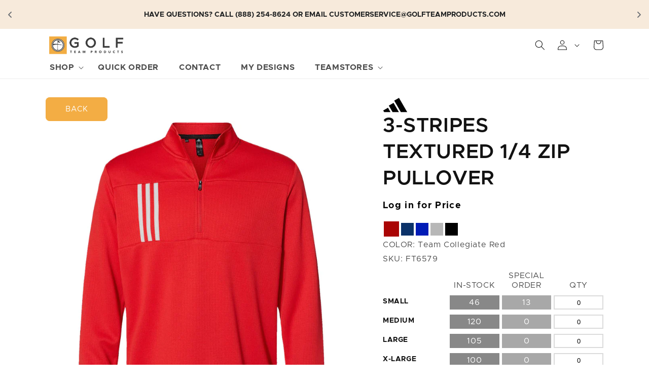

--- FILE ---
content_type: text/css;charset=utf-8
request_url: https://use.typekit.net/nim7zss.css
body_size: 464
content:
/*
 * The Typekit service used to deliver this font or fonts for use on websites
 * is provided by Adobe and is subject to these Terms of Use
 * http://www.adobe.com/products/eulas/tou_typekit. For font license
 * information, see the list below.
 *
 * amboy-black:
 *   - http://typekit.com/eulas/00000000000000007735b4f7
 * pressio-condensed:
 *   - http://typekit.com/eulas/00000000000000007735c672
 *
 * © 2009-2026 Adobe Systems Incorporated. All Rights Reserved.
 */
/*{"last_published":"2025-07-10 19:25:27 UTC"}*/

@import url("https://p.typekit.net/p.css?s=1&k=nim7zss&ht=tk&f=27815.45213&a=152703868&app=typekit&e=css");

@font-face {
font-family:"amboy-black";
src:url("https://use.typekit.net/af/ea6e45/00000000000000007735b4f7/31/l?primer=7cdcb44be4a7db8877ffa5c0007b8dd865b3bbc383831fe2ea177f62257a9191&fvd=n4&v=3") format("woff2"),url("https://use.typekit.net/af/ea6e45/00000000000000007735b4f7/31/d?primer=7cdcb44be4a7db8877ffa5c0007b8dd865b3bbc383831fe2ea177f62257a9191&fvd=n4&v=3") format("woff"),url("https://use.typekit.net/af/ea6e45/00000000000000007735b4f7/31/a?primer=7cdcb44be4a7db8877ffa5c0007b8dd865b3bbc383831fe2ea177f62257a9191&fvd=n4&v=3") format("opentype");
font-display:auto;font-style:normal;font-weight:400;font-stretch:normal;
}

@font-face {
font-family:"pressio-condensed";
src:url("https://use.typekit.net/af/51e5f8/00000000000000007735c672/31/l?primer=7cdcb44be4a7db8877ffa5c0007b8dd865b3bbc383831fe2ea177f62257a9191&fvd=n7&v=3") format("woff2"),url("https://use.typekit.net/af/51e5f8/00000000000000007735c672/31/d?primer=7cdcb44be4a7db8877ffa5c0007b8dd865b3bbc383831fe2ea177f62257a9191&fvd=n7&v=3") format("woff"),url("https://use.typekit.net/af/51e5f8/00000000000000007735c672/31/a?primer=7cdcb44be4a7db8877ffa5c0007b8dd865b3bbc383831fe2ea177f62257a9191&fvd=n7&v=3") format("opentype");
font-display:auto;font-style:normal;font-weight:700;font-stretch:normal;
}

.tk-amboy-black { font-family: "amboy-black",sans-serif; }
.tk-pressio-condensed { font-family: "pressio-condensed",sans-serif; }


--- FILE ---
content_type: text/css
request_url: https://golfteamproducts.com/cdn/shop/t/137/assets/flickity-fade.css?v=65956929559083630341768497124
body_size: -640
content:
/* flickity-fade */

.flickity-enabled.is-fade .flickity-slider > * {
    pointer-events: none;
    z-index: 0;
}

.flickity-enabled.is-fade .flickity-slider > .is-selected {
    pointer-events: auto;
    z-index: 1;
}

--- FILE ---
content_type: text/css
request_url: https://golfteamproducts.com/cdn/shop/t/137/assets/component-list-menu.css?v=86723505106170291481768497092
body_size: -471
content:
.list-menu--right {
  right: 0;
}

.list-menu--disclosure {
  position: absolute;
  min-width: 100%;
  right: 0;
  width: 22rem;
  border: 1px solid rgba(var(--color-foreground), 0.2);
}

.list-menu--disclosure:focus {
  outline: none;
}

.list-menu__item--active {
  text-decoration: underline;
  text-underline-offset: 0.3rem;
}

.list-menu__item--active:hover {
  text-decoration-thickness: 0.2rem;
}

.list-menu--disclosure.localization-selector {
  max-height: 18rem;
  overflow: auto;
  width: 10rem;
  padding: 0.5rem;
}

.list-hidden {
  visibility: hidden !important;
  display: none !important;
}

--- FILE ---
content_type: text/javascript
request_url: https://golfteamproducts.com/cdn/shop/t/137/assets/product-form.js?v=48458126134434877831768497372
body_size: 3761
content:
customElements.get("product-form")||customElements.define("product-form",class extends HTMLElement{constructor(){super(),this.form=this.querySelector("form"),this.form.querySelector("[name=id]").disabled=!1,this.form.addEventListener("submit",this.onSubmitHandler.bind(this)),this.cartNotification=document.querySelector("cart-notification"),this.submitButton=this.querySelector('[type="submit"]'),this.formerDesignSubmitButton=document.getElementById("open-template-customize-modal"),this.isBulkOrder=this.getFormType(),this.productTitle=this.getProductTitle(),this.isBallMarker=this.getBallMarkerClass(),this.customPromo=this.getCustomPromo(),this.isTeamStores=this.getIsTeamStores(),this.current_store=this.getAttribute("data-current-store"),this.productCustomizationRequired=this.getAttribute("data-product-customization"),this.productType=this.getAttribute("data-product-type");const fileInput=this.querySelector('input[type="file"][name="properties[New Image]"]');fileInput&&fileInput.addEventListener("change",()=>{fileInput.files.length>0&&this.handleErrorMessage(!1)})}getIsSpecialOrder(){for(const key in Shopify.current_product.tags)if(Shopify.current_product.tags[key]==="specialorder")return!0;return!1}getProductTitle(){return document.querySelector(".product__title h1").innerText}getFormType(){return document.querySelector("#bulk-order-form")!==null}getIsTeamStores(){return this.form.classList.contains("teamstores-form")}getCustomPromo(){const element=document.querySelector(".main-product");return element&&element.classList.contains("EMBROIDERY0")?"EMBROIDERY0":element&&element.classList.contains("EMBROIDERY3")?"EMBROIDERY3":element&&element.classList.contains("EMBROIDERY6")?"EMBROIDERY6":"none"}getBallMarkerClass(){const element=document.querySelector(".main-product");return!!(element&&element.classList.contains("ball-markers"))}getTemplateCustomizationProperties(){const templateForm=document.getElementById("template-customization-form"),formEntries=new FormData(templateForm).entries(),lineItemProperties={};for(const entry of formEntries){const key=entry[0],value=entry[1];key=="New Image"||key=="Ball Pocket New Image"?value.name!=""&&(lineItemProperties[key]=value):value!=""&&(lineItemProperties[key]=value)}let selectedEmbroideryImage=document.querySelector('input[name="library-image"]:checked');if(selectedEmbroideryImage){let artSetupId=selectedEmbroideryImage.getAttribute("data-art-setup-id");artSetupId&&(lineItemProperties["Art Setup Id"]=artSetupId)}let designSource=templateForm.getAttribute("data-design-source");designSource&&(lineItemProperties["design-source"]=designSource);const selectedDesign=document.querySelector('#step-2a input[name="design"]:checked~label img');return selectedDesign!=null&&(lineItemProperties.design_src=selectedDesign.src),lineItemProperties}addCustomizedTemplateToCart(){this.handleErrorMessage(),this.cartNotification.setActiveElement(document.activeElement),this.showLoadingFDB();const config=fetchConfig("javascript");config.headers["X-Requested-With"]="XMLHttpRequest",delete config.headers["Content-Type"];const formData=new FormData(this.form);formData.append("sections",this.cartNotification.getSectionsToRender().map(section=>section.id)),formData.append("sections_url",window.location.pathname),this.isBulkOrder===!0?this.addBulkOrder(formData,!0):this.addSingleItem(formData,config)}validateArtSetupFee(){return document.getElementById("new-image").value?!0:(this.handleErrorMessage("You must upload an image."),!1)}validateCustomizationType(){return document.getElementById("customization-type").value!==""?!0:(this.handleErrorMessage("You must select a Customization Type."),!1)}onSubmitHandler(evt){if(evt.preventDefault(),this.submitButton.getAttribute("aria-disabled")==="true"||this.productTitle.toLowerCase()=="art setup fee"&&(this.validateArtSetupFee()==!1||this.validateCustomizationType()==!1))return;this.handleErrorMessage(),this.cartNotification.setActiveElement(document.activeElement),this.showLoading();const config=fetchConfig("javascript");config.headers["X-Requested-With"]="XMLHttpRequest",delete config.headers["Content-Type"];const formData=new FormData(this.form);if(formData.append("sections",this.cartNotification.getSectionsToRender().map(section=>section.id)),formData.append("sections_url",window.location.pathname),this.isBulkOrder===!0){const activeMediaItem=document.querySelector(".team-store-design.active");if(this.isTeamStores===!0){const isTeamStores=this.isTeamStores;if(document.querySelectorAll(".team-store-design").length>0&&!activeMediaItem&&this.productType!=="Art Setup Fee")return this.hideLoading(),alert("You must select a Design.");this.addBulkOrder(formData,!1,isTeamStores)}else{if(!activeMediaItem&&this.productType!=="Art Setup Fee")return this.hideLoading(),alert("You must select a Design.");this.addBulkOrder(formData)}}else this.addSingleItem(formData,config)}addBulkOrder(formData,isCustomizedTemplate,isTeamStores){let form_body={sections:this.cartNotification.getSectionsToRender().map(section=>section.id),sections_url:window.location.pathname,form_type:"product",utf8:"\u2713",items:[]},customizationId=null;isCustomizedTemplate&&(customizationId=Date.now());let form_entries=formData.entries();for(const entry of form_entries)if(entry[0].endsWith("qty")){const variant_id=entry[0].split("-")[0],variant_qty=entry[1];let customizable="false";isTeamStores&&document.querySelector(".team-store-design.active")&&document.querySelector(".team-store-design.active").getAttribute("data-tsdesign-name")!="blank"&&(customizable=document.querySelector(".color-option.active").querySelector(".color-swatch-box ").getAttribute("data-customizable"));const activeMediaItem=document.querySelector(".team-store-design.active");if(variant_qty!=0){const variant_qty_in_stock=document.querySelector(`.color-sizes-current-qty[data-variant-qty-input='${entry[0]}'`).innerText,a_variant={id:variant_id,quantity:variant_qty};a_variant.properties={};let isSpecialOrder=this.getIsSpecialOrder();if(variant_qty>variant_qty_in_stock&&isSpecialOrder?a_variant.properties._special_order=!0:a_variant.properties._special_order=!1,isCustomizedTemplate){const customization_properties=this.getTemplateCustomizationProperties(a_variant.properties);a_variant.properties={...a_variant.properties,...customization_properties},a_variant.properties["Customization Id"]=`${customizationId}-${variant_id}`,("New Image"in a_variant.properties||"Ball Pocket New Image"in a_variant.properties)&&(a_variant.properties["Art Setup Id"]=customizationId),"New Image"in a_variant.properties&&"Ball Pocket New Image"in a_variant.properties&&(a_variant.properties["Art Setup Id 2"]=`${customizationId}-2`);let designSource=null;const templateForm=document.getElementById("template-customization-form");templateForm&&(designSource=templateForm.getAttribute("data-design-source")),form_body.items.push(a_variant);const customization_fee={id:"44219688779963",quantity:variant_qty,properties:{"Customization Id":`${customizationId}-${variant_id}`,"design-source":designSource}};"design_src"in a_variant.properties?customization_fee.properties.design_src=a_variant.properties.design_src:"New Image"in a_variant.properties?customization_fee.properties["New Image"]=a_variant.properties["New Image"]:"library-image"in a_variant.properties&&(customization_fee.properties["library-image"]=a_variant.properties["library-image"]);const embroidery0_fee={id:"46266070728891",quantity:variant_qty,properties:{"Customization Id":`${customizationId}-${variant_id}`,"design-source":designSource}};"design_src"in a_variant.properties?embroidery0_fee.properties.design_src=a_variant.properties.design_src:"New Image"in a_variant.properties?embroidery0_fee.properties["New Image"]=a_variant.properties["New Image"]:"library-image"in a_variant.properties&&(embroidery0_fee.properties["library-image"]=a_variant.properties["library-image"]);const embroidery3_fee={id:"46266070761659",quantity:variant_qty,properties:{"Customization Id":`${customizationId}-${variant_id}`,"design-source":designSource}};"design_src"in a_variant.properties?embroidery3_fee.properties.design_src=a_variant.properties.design_src:"New Image"in a_variant.properties?embroidery3_fee.properties["New Image"]=a_variant.properties["New Image"]:"library-image"in a_variant.properties&&(embroidery3_fee.properties["library-image"]=a_variant.properties["library-image"]);const embroidery6_fee={id:"46051408642235",quantity:variant_qty,properties:{"Customization Id":`${customizationId}-${variant_id}`,"design-source":designSource}};"design_src"in a_variant.properties?embroidery6_fee.properties.design_src=a_variant.properties.design_src:"New Image"in a_variant.properties?embroidery6_fee.properties["New Image"]=a_variant.properties["New Image"]:"library-image"in a_variant.properties&&(embroidery6_fee.properties["library-image"]=a_variant.properties["library-image"]);const dtg_fee={id:"44782655111355",quantity:variant_qty,properties:{"Customization Id":`${customizationId}-${variant_id}`,"design-source":designSource}};"design_src"in a_variant.properties?dtg_fee.properties.design_src=a_variant.properties.design_src:"New Image"in a_variant.properties?dtg_fee.properties["New Image"]=a_variant.properties["New Image"]:"library-image"in a_variant.properties&&(dtg_fee.properties["library-image"]=a_variant.properties["library-image"]);const heat_transfer_fee={id:"44781012844731",quantity:variant_qty,properties:{"Customization Id":`${customizationId}-${variant_id}`,"design-source":designSource}};"design_src"in a_variant.properties?heat_transfer_fee.properties.design_src=a_variant.properties.design_src:"New Image"in a_variant.properties?heat_transfer_fee.properties["New Image"]=a_variant.properties["New Image"]:"library-image"in a_variant.properties&&(heat_transfer_fee.properties["library-image"]=a_variant.properties["library-image"]);const sublimation_fee={id:"44782705410235",quantity:variant_qty,properties:{"Customization Id":`${customizationId}-${variant_id}`,"design-source":designSource}};"design_src"in a_variant.properties?sublimation_fee.properties.design_src=a_variant.properties.design_src:"New Image"in a_variant.properties?sublimation_fee.properties["New Image"]=a_variant.properties["New Image"]:"library-image"in a_variant.properties&&(sublimation_fee.properties["library-image"]=a_variant.properties["library-image"]);const ball_marker_fee={id:"44803850993851",quantity:variant_qty,properties:{"Customization Id":`${customizationId}-${variant_id}`,"design-source":designSource}};"design_src"in a_variant.properties?ball_marker_fee.properties.design_src=a_variant.properties.design_src:"New Image"in a_variant.properties?ball_marker_fee.properties["New Image"]=a_variant.properties["New Image"]:"library-image"in a_variant.properties&&(ball_marker_fee.properties["library-image"]=a_variant.properties["library-image"]);const dtf_fee={id:"45278167761083",quantity:variant_qty,properties:{"Customization Id":`${customizationId}-${variant_id}`,"design-source":designSource}};"design_src"in a_variant.properties?dtf_fee.properties.design_src=a_variant.properties.design_src:"New Image"in a_variant.properties?dtf_fee.properties["New Image"]=a_variant.properties["New Image"]:"library-image"in a_variant.properties&&(dtf_fee.properties["library-image"]=a_variant.properties["library-image"]),a_variant.properties["customization-type"]=="embroidery"?this.customPromo=="EMBROIDERY0"?form_body.items.push(embroidery0_fee):this.customPromo=="EMBROIDERY3"?form_body.items.push(embroidery3_fee):form_body.items.push(embroidery6_fee):a_variant.properties["customization-type"]=="direct to garment"?form_body.items.push(dtg_fee):a_variant.properties["customization-type"]=="heat"?form_body.items.push(heat_transfer_fee):a_variant.properties["customization-type"]=="sublimation"?form_body.items.push(sublimation_fee):a_variant.properties["customization-type"]=="direct to film"?form_body.items.push(dtf_fee):this.isBallMarker?form_body.items.push(ball_marker_fee):form_body.items.push(customization_fee)}else if(this.current_store=="Golf Team Products"||this.current_store=="GTPPlus"){if(!(this.form.querySelector("[data-user-logged-in]").getAttribute("data-user-logged-in")==="true")){window.location.href="/account/login";return}let designName=null,designSource=null;if(activeMediaItem&&(designName=activeMediaItem.getAttribute("data-tsdesign-name"),designSource=activeMediaItem.getAttribute("data-design-source")),!activeMediaItem||designName==="blank"){const a_variant_blank={id:variant_id,quantity:variant_qty};form_body.items.push(a_variant_blank)}else{let mascotImageSrc;activeMediaItem&&(mascotImageSrc=activeMediaItem.querySelector("img").getAttribute("src"));const customizationData=document.getElementById("customization-id-data").getAttribute("data-customization-id"),customizationObj=JSON.parse(customizationData),jcActiveImage=document.querySelector(".product__media-item.is-active"),jccustomizationData=jcActiveImage.querySelector("[data-customization]").getAttribute("data-customization"),jccustomizationIdData=jcActiveImage.querySelector("[data-customization-id]").getAttribute("data-customization-id"),jcActiveDesignLabel=document.querySelector(".color-option.active").querySelector(".color-swatch-box"),jcActiveDesignData=jcActiveDesignLabel.getAttribute("data-active-design"),jcVariantImageData=jcActiveDesignLabel.getAttribute("data-teamstore-image");let jcCustomizationDataJSON={};jcCustomizationDataJSON=JSON.parse(jccustomizationData.replace(/'/g,'"')),a_variant.properties.MaxWidth=jcCustomizationDataJSON.design_info[0].MaxWidth,a_variant.properties.MaxHeight=jcCustomizationDataJSON.design_info[0].MaxHeight,a_variant.properties.designCenter=jcCustomizationDataJSON.design_info[0].designCenter,a_variant.properties.designHeight=jcCustomizationDataJSON.design_info[0].designHeight,a_variant.properties["design-source"]=designSource;let jcCustomizationIdDataJSON={};jcCustomizationIdDataJSON=JSON.parse(jccustomizationIdData.replace(/'/g,'"')),a_variant.properties.design_alignment=jcCustomizationIdDataJSON.design_alignment,a_variant.properties.design_scaling_method=jcCustomizationIdDataJSON.design_scaling_method,a_variant.properties.active_design=jcActiveDesignData,a_variant.properties.variant_image=jcVariantImageData;const dataSkuThreadColor=document.querySelector('input[name="Color"]:checked').getAttribute("data-sku-thread-color"),location=customizationObj.location,customerId=activeMediaItem.getAttribute("data-customer-id"),customizationType=activeMediaItem.getAttribute("data-customization-type");let part1="",part2="",part3="";part1=customerId?customerId+"_":"",part2=designName?designName+"_":"",designSource!=="one-click-logo"?part3=dataSkuThreadColor?dataSkuThreadColor+"_":"":part3="";const customizationIdFormatted=part1+part2+part3+"_vid="+variant_id;a_variant.properties["customer-id"]=customerId,a_variant.properties["Customization Id"]=customizationIdFormatted,a_variant.properties.location=location,a_variant.properties["customization-type"]=customizationType,a_variant.properties.design_ts=mascotImageSrc,form_body.items.push(a_variant);const customization_fee={id:"44219688779963",quantity:variant_qty,properties:{"Customization Id":customizationIdFormatted,"design-source":designSource}};"design_ts"in a_variant.properties&&(customization_fee.properties.design_ts=a_variant.properties.design_ts);const embroidery_fee={id:"46266070728891",quantity:variant_qty,properties:{"Customization Id":customizationIdFormatted,"design-source":designSource}};"design_ts"in a_variant.properties&&(embroidery_fee.properties.design_ts=a_variant.properties.design_ts);const embroidery3_fee={id:"46266070761659",quantity:variant_qty,properties:{"Customization Id":customizationIdFormatted,"design-source":designSource}};"design_ts"in a_variant.properties&&(embroidery3_fee.properties.design_ts=a_variant.properties.design_ts);const embroidery6_fee={id:"46051408642235",quantity:variant_qty,properties:{"Customization Id":customizationIdFormatted,"design-source":designSource}};"design_ts"in a_variant.properties&&(embroidery6_fee.properties.design_ts=a_variant.properties.design_ts);const dtg_fee={id:"44782655111355",quantity:variant_qty,properties:{"Customization Id":customizationIdFormatted,"design-source":designSource}};"design_ts"in a_variant.properties&&(dtg_fee.properties.design_ts=a_variant.properties.design_ts);const heat_transfer_fee={id:"44781012844731",quantity:variant_qty,properties:{"Customization Id":customizationIdFormatted,"design-source":designSource}};"design_ts"in a_variant.properties&&(heat_transfer_fee.properties.design_ts=a_variant.properties.design_ts);const sublimation_fee={id:"44782705410235",quantity:variant_qty,properties:{"Customization Id":customizationIdFormatted,"design-source":designSource}};"design_ts"in a_variant.properties&&(sublimation_fee.properties.design_ts=a_variant.properties.design_ts);const dtf_fee={id:"45278167761083",quantity:variant_qty,properties:{"Customization Id":customizationIdFormatted,"design-source":designSource}};"design_ts"in a_variant.properties&&(dtf_fee.properties.design_ts=a_variant.properties.design_ts);const ball_marker_fee={id:"44803850993851",quantity:variant_qty,properties:{"Customization Id":customizationIdFormatted,"design-source":designSource}};"design_ts"in a_variant.properties&&(ball_marker_fee.properties.design_ts=a_variant.properties.design_ts),a_variant.properties["customization-type"]=="embroidery"?this.customPromo=="EMBROIDERY0"?form_body.items.push(embroidery_fee):this.customPromo=="EMBROIDERY3"?form_body.items.push(embroidery3_fee):form_body.items.push(embroidery6_fee):a_variant.properties["customization-type"]=="direct to garment"?form_body.items.push(dtg_fee):a_variant.properties["customization-type"]=="heat"?form_body.items.push(heat_transfer_fee):a_variant.properties["customization-type"]=="sublimation"?form_body.items.push(sublimation_fee):a_variant.properties["customization-type"]=="direct to film"?form_body.items.push(dtf_fee):this.isBallMarker?form_body.items.push(ball_marker_fee):form_body.items.push(customization_fee)}}else if(isTeamStores&&activeMediaItem&&customizable==="true"){if(!(this.form.querySelector("[data-user-logged-in]").getAttribute("data-user-logged-in")==="true")){window.location.href="/account/login";return}const customizationTypeInput=this.form.querySelector('input[name="customization-type"]'),customizationTypeValue=customizationTypeInput?customizationTypeInput.value:null,activeMediaItem2=document.querySelector(".team-store-design.active");let mascotImageSrc,designSource=null;activeMediaItem2&&(mascotImageSrc=activeMediaItem2.querySelector("img").getAttribute("src"),designSource=activeMediaItem2.getAttribute("data-design-source"));const customizationData=document.getElementById("customization-id-data").getAttribute("data-customization-id"),customizationObj=JSON.parse(customizationData),jcActiveImage=document.querySelector(".product__media-item.is-active"),jccustomizationData=jcActiveImage.querySelector("[data-customization]").getAttribute("data-customization"),jccustomizationIdData=jcActiveImage.querySelector("[data-customization-id]").getAttribute("data-customization-id"),jcActiveDesignLabel=document.querySelector(".color-option.active").querySelector(".color-swatch-box"),jcActiveDesignData=jcActiveDesignLabel.getAttribute("data-active-design"),jcTeamstoreImageData=jcActiveDesignLabel.getAttribute("data-teamstore-image");let jcCustomizationDataJSON={};jcCustomizationDataJSON=JSON.parse(jccustomizationData.replace(/'/g,'"')),a_variant.properties.MaxWidth=jcCustomizationDataJSON.design_info[0].MaxWidth,a_variant.properties.MaxHeight=jcCustomizationDataJSON.design_info[0].MaxHeight,a_variant.properties.designCenter=jcCustomizationDataJSON.design_info[0].designCenter,a_variant.properties.designHeight=jcCustomizationDataJSON.design_info[0].designHeight,a_variant.properties["design-source"]=designSource;let jcCustomizationIdDataJSON={};jcCustomizationIdDataJSON=JSON.parse(jccustomizationIdData.replace(/'/g,'"')),a_variant.properties.design_alignment=jcCustomizationIdDataJSON.design_alignment,a_variant.properties.design_scaling_method=jcCustomizationIdDataJSON.design_scaling_method,a_variant.properties.active_design=jcActiveDesignData,a_variant.properties.teamstore_image=jcTeamstoreImageData;const dataSkuThreadColor=document.querySelector('input[name="Color"]:checked').getAttribute("data-sku-thread-color"),teamStoreId=customizationObj.team_store_id,customerId=customizationObj.customer_id,styleId=customizationObj.style_id,garmentTeamColor=customizationObj.garment_team_color,customizationType=customizationObj.customization_type,mascotName=customizationObj.mascot_name,location=customizationObj.location,designName=activeMediaItem2.getAttribute("data-tsdesign-name"),designClassification=activeMediaItem2.getAttribute("data-classification-group");let apparelOrHeadwear="";customizationType==="embroidery"&&(apparelOrHeadwear=customizationObj.product_type);let part1="",part2="",part3="",part4="";designClassification==="mascot_specific"?part1=mascotName+"_":designClassification==="school_specific"||designClassification==="coach_specific"?part1=teamStoreId+"_":part1="",part2=designName?designName+"_":"",customizationType==="embroidery"?designClassification==="mascot_specific"||designClassification==="general"?part3=dataSkuThreadColor:(designClassification==="school_specific"||designClassification==="coach_specific")&&(part3=apparelOrHeadwear):(part3=styleId+"_",part4=garmentTeamColor);const customizationIdFormatted=part1+part2+part3+part4+"_vid="+variant_id;a_variant.properties["teamstore-id"]=teamStoreId,a_variant.properties["customer-id"]=customerId,a_variant.properties["Customization Id"]=customizationIdFormatted,a_variant.properties.location=location,a_variant.properties["customization-type"]=customizationTypeValue,a_variant.properties.design_ts=mascotImageSrc,form_body.items.push(a_variant);const customization_fee={id:"44219688779963",quantity:variant_qty,properties:{"Customization Id":customizationIdFormatted,"design-source":designSource}};"design_ts"in a_variant.properties&&(customization_fee.properties.design_ts=a_variant.properties.design_ts);const embroidery_fee={id:"46266070728891",quantity:variant_qty,properties:{"Customization Id":customizationIdFormatted,"design-source":designSource}};"design_ts"in a_variant.properties&&(embroidery_fee.properties.design_ts=a_variant.properties.design_ts);const dtg_fee={id:"44782655111355",quantity:variant_qty,properties:{"Customization Id":customizationIdFormatted,"design-source":designSource}};"design_ts"in a_variant.properties&&(dtg_fee.properties.design_ts=a_variant.properties.design_ts);const heat_transfer_fee={id:"44781012844731",quantity:variant_qty,properties:{"Customization Id":customizationIdFormatted,"design-source":designSource}};"design_ts"in a_variant.properties&&(heat_transfer_fee.properties.design_ts=a_variant.properties.design_ts);const sublimation_fee={id:"44782705410235",quantity:variant_qty,properties:{"Customization Id":customizationIdFormatted,"design-source":designSource}};"design_ts"in a_variant.properties&&(sublimation_fee.properties.design_ts=a_variant.properties.design_ts);const dtf_fee={id:"45278167761083",quantity:variant_qty,properties:{"Customization Id":customizationIdFormatted,"design-source":designSource}};"design_ts"in a_variant.properties&&(dtf_fee.properties.design_ts=a_variant.properties.design_ts);const ball_marker_fee={id:"44803850993851",quantity:variant_qty,properties:{"Customization Id":customizationIdFormatted,"design-source":designSource}};"design_ts"in a_variant.properties&&(ball_marker_fee.properties.design_ts=a_variant.properties.design_ts),a_variant.properties["customization-type"]=="embroidery"?form_body.items.push(embroidery_fee):a_variant.properties["customization-type"]=="direct to garment"?form_body.items.push(dtg_fee):a_variant.properties["customization-type"]=="heat"?form_body.items.push(heat_transfer_fee):a_variant.properties["customization-type"]=="sublimation"?form_body.items.push(sublimation_fee):a_variant.properties["customization-type"]=="direct to film"?form_body.items.push(dtf_fee):this.isBallMarker?form_body.items.push(ball_marker_fee):form_body.items.push(customization_fee)}else if(isTeamStores&&(customizable==="false"||!customizable)){const nonCustomizableTeamStoreId=document.querySelector(".color-option.active").querySelector(".color-swatch-box ").getAttribute("data-teamstore-id");a_variant.properties["teamstore-id"]=nonCustomizableTeamStoreId,form_body.items.push(a_variant)}else form_body.items.push(a_variant)}}if(form_body.items.length==0){alert("No Quantity Entered"),this.submitButton.classList.remove("loading"),this.error||this.submitButton.removeAttribute("aria-disabled"),this.querySelector(".loading-overlay__spinner").classList.add("hidden");return}if(isCustomizedTemplate){const lineItemProperties=this.getTemplateCustomizationProperties();if("New Image"in lineItemProperties){const artSetup={id:"44219688681659",quantity:1,properties:{"New Image":lineItemProperties["New Image"],"customization-type":lineItemProperties["customization-type"],"Art Setup Id":customizationId}};form_body.items.push(artSetup)}if("Ball Pocket New Image"in lineItemProperties){const artSetup={id:"44219688681659",quantity:1,properties:{"New Image":lineItemProperties["Ball Pocket New Image"],"customization-type":lineItemProperties["customization-type"]}};"New Image"in lineItemProperties?artSetup.properties["Art Setup Id 2"]=`${customizationId}-2`:artSetup.properties["Art Setup Id"]=customizationId,form_body.items.push(artSetup)}}let form_data=this.convertToFormData(form_body);const config={method:"POST",headers:{Accept:"application/json"},body:form_data};this.addItemsToCart(window.Shopify.routes.root+"cart/add.js",config)}convertToFormData(aObject){let formData=new FormData;for(var key in aObject)if(key=="items")for(let item in aObject.items)for(let itemAttribute in aObject.items[item])if(itemAttribute=="properties")for(let itemProperty in aObject.items[item].properties)formData.append(`items[${item}][properties][${itemProperty}]`,aObject.items[item].properties[itemProperty]);else formData.append(`items[${item}][${itemAttribute}]`,aObject.items[item][itemAttribute]);else formData.append(key,aObject[key]);return formData}showLoading(){this.submitButton.setAttribute("aria-disabled",!0),this.submitButton.classList.add("loading"),this.querySelector(".loading-overlay__spinner")?.classList.remove("hidden")}showLoadingFDB(){this.formerDesignSubmitButton.setAttribute("aria-disabled",!0),this.formerDesignSubmitButton.classList.add("loading"),this.formerDesignSubmitButton.querySelector(".loading-overlay__spinner")?.classList.remove("hidden")}hideLoading(){this.submitButton.classList.remove("loading"),this.submitButton.removeAttribute("aria-disabled"),this.querySelector(".loading-overlay__spinner")?.classList.add("hidden")}hideLoadingFDB(){this.formerDesignSubmitButton.classList.remove("loading"),this.formerDesignSubmitButton.removeAttribute("aria-disabled"),this.formerDesignSubmitButton.querySelector(".loading-overlay__spinner")?.classList.add("hidden")}addSingleItem(formData,config){if(this.productType?.toLowerCase()==="art setup fee"){const fileInput=document.querySelector('input[type="file"][name="properties[New Image]"]');if(!fileInput||fileInput.files.length===0){alert("Please upload a file before adding this Art Setup Fee to the cart."),this.hideLoading();return}}if(this.productTitle.toLowerCase()=="art setup fee"){formData.append("properties[Art Setup Id]",Date.now()),config.body=formData,this.addItemsToCart(`${routes.cart_add_url}`,config);return}if(this.productTitle.toLowerCase()=="quick customization art setup fee"){const customizationIdInput=document.getElementById("qc-customization-id"),customerId=customizationIdInput?.getAttribute("data-customer-id"),currentDate=customizationIdInput?.getAttribute("data-current-date"),currentTime=customizationIdInput?.getAttribute("data-current-time");fetch(window.Shopify.routes.root+"cart.js").then(response=>response.json()).then(data=>{const newCustomizationId=`${customerId}_mascot_${currentDate}${currentTime}`;formData.set("properties[Customization Id]",newCustomizationId),config.body=formData,this.addItemsToCart(`${routes.cart_add_url}`,config)}).catch(error=>{console.error("Error fetching cart:",error),config.body=formData,this.addItemsToCart(`${routes.cart_add_url}`,config)});return}config.body=formData,this.addItemsToCart(`${routes.cart_add_url}`,config)}addItemsToCart(route,payload){fetch(route,payload).then(response=>response.json()).then(response=>{if(response.status){window.variantColorRadios=new VariantColorRadios,window.variantColorRadios.resetQty(),alert(response.description),this.hideLoadingFDB();const soldOutMessage=this.submitButton.querySelector(".sold-out-message");if(!soldOutMessage)return;this.submitButton.setAttribute("aria-disabled",!0),this.submitButton.querySelector("span").classList.add("hidden"),soldOutMessage.classList.remove("hidden"),this.error=!0;return}this.error=!1;const quickAddModal=this.closest("quick-add-modal");quickAddModal?(document.body.addEventListener("modalClosed",()=>{setTimeout(()=>{this.cartNotification.renderContents(response)})},{once:!0}),quickAddModal.hide(!0)):this.cartNotification.renderContents(response),this.hideLoadingFDB(),setTimeout(()=>{window.location.reload()},1500)}).catch(e=>{console.error(e)}).finally(()=>{this.submitButton.classList.remove("loading"),this.error||this.submitButton.removeAttribute("aria-disabled"),this.querySelector(".loading-overlay__spinner").classList.add("hidden")})}handleErrorMessage(errorMessage=!1){this.errorMessageWrapper=this.errorMessageWrapper||this.querySelector(".product-form__error-message-wrapper"),this.errorMessageWrapper&&(this.errorMessage=this.errorMessage||this.errorMessageWrapper.querySelector(".product-form__error-message"),this.errorMessageWrapper.toggleAttribute("hidden",!errorMessage),errorMessage&&(this.errorMessage.textContent=errorMessage))}});
//# sourceMappingURL=/cdn/shop/t/137/assets/product-form.js.map?v=48458126134434877831768497372


--- FILE ---
content_type: application/javascript; charset=utf-8
request_url: https://cdn.jsdelivr.net/npm/fabric@6.0.2/dist/index.min.js
body_size: 91723
content:
!function(t,e){"object"==typeof exports&&"undefined"!=typeof module?e(exports):"function"==typeof define&&define.amd?define(["exports"],e):e((t="undefined"!=typeof globalThis?globalThis:t||self).fabric={})}(this,(function(t){"use strict";function e(t,e,s){return(e=o(e))in t?Object.defineProperty(t,e,{value:s,enumerable:!0,configurable:!0,writable:!0}):t[e]=s,t}function s(t,e){var s=Object.keys(t);if(Object.getOwnPropertySymbols){var i=Object.getOwnPropertySymbols(t);e&&(i=i.filter((function(e){return Object.getOwnPropertyDescriptor(t,e).enumerable}))),s.push.apply(s,i)}return s}function i(t){for(var i=1;i<arguments.length;i++){var r=null!=arguments[i]?arguments[i]:{};i%2?s(Object(r),!0).forEach((function(s){e(t,s,r[s])})):Object.getOwnPropertyDescriptors?Object.defineProperties(t,Object.getOwnPropertyDescriptors(r)):s(Object(r)).forEach((function(e){Object.defineProperty(t,e,Object.getOwnPropertyDescriptor(r,e))}))}return t}function r(t,e){if(null==t)return{};var s,i,r=function(t,e){if(null==t)return{};var s={};for(var i in t)if({}.hasOwnProperty.call(t,i)){if(e.indexOf(i)>=0)continue;s[i]=t[i]}return s}(t,e);if(Object.getOwnPropertySymbols){var n=Object.getOwnPropertySymbols(t);for(i=0;i<n.length;i++)s=n[i],e.indexOf(s)>=0||{}.propertyIsEnumerable.call(t,s)&&(r[s]=t[s])}return r}function n(t,e){return e||(e=t.slice(0)),Object.freeze(Object.defineProperties(t,{raw:{value:Object.freeze(e)}}))}function o(t){var e=function(t,e){if("object"!=typeof t||!t)return t;var s=t[Symbol.toPrimitive];if(void 0!==s){var i=s.call(t,e||"default");if("object"!=typeof i)return i;throw new TypeError("@@toPrimitive must return a primitive value.")}return("string"===e?String:Number)(t)}(t,"string");return"symbol"==typeof e?e:e+""}class a{constructor(){e(this,"browserShadowBlurConstant",1),e(this,"DPI",96),e(this,"devicePixelRatio","undefined"!=typeof window?window.devicePixelRatio:1),e(this,"perfLimitSizeTotal",2097152),e(this,"maxCacheSideLimit",4096),e(this,"minCacheSideLimit",256),e(this,"disableStyleCopyPaste",!1),e(this,"enableGLFiltering",!0),e(this,"textureSize",4096),e(this,"forceGLPutImageData",!1),e(this,"cachesBoundsOfCurve",!0),e(this,"fontPaths",{}),e(this,"NUM_FRACTION_DIGITS",4)}}const h=new class extends a{constructor(t){super(),this.configure(t)}configure(){let t=arguments.length>0&&void 0!==arguments[0]?arguments[0]:{};Object.assign(this,t)}addFonts(){let t=arguments.length>0&&void 0!==arguments[0]?arguments[0]:{};this.fontPaths=i(i({},this.fontPaths),t)}removeFonts(){(arguments.length>0&&void 0!==arguments[0]?arguments[0]:[]).forEach((t=>{delete this.fontPaths[t]}))}clearFonts(){this.fontPaths={}}restoreDefaults(t){const e=new a,s=(null==t?void 0:t.reduce(((t,s)=>(t[s]=e[s],t)),{}))||e;this.configure(s)}},c=function(t){for(var e=arguments.length,s=new Array(e>1?e-1:0),i=1;i<e;i++)s[i-1]=arguments[i];return console[t]("fabric",...s)};class l extends Error{constructor(t,e){super("fabric: ".concat(t),e)}}class u extends l{constructor(t){super("".concat(t," 'options.signal' is in 'aborted' state"))}}class d{}class g extends d{testPrecision(t,e){const s="precision ".concat(e," float;\nvoid main(){}"),i=t.createShader(t.FRAGMENT_SHADER);return!!i&&(t.shaderSource(i,s),t.compileShader(i),!!t.getShaderParameter(i,t.COMPILE_STATUS))}queryWebGL(t){const e=t.getContext("webgl");e&&(this.maxTextureSize=e.getParameter(e.MAX_TEXTURE_SIZE),this.GLPrecision=["highp","mediump","lowp"].find((t=>this.testPrecision(e,t))),e.getExtension("WEBGL_lose_context").loseContext(),c("log","WebGL: max texture size ".concat(this.maxTextureSize)))}isSupported(t){return!!this.maxTextureSize&&this.maxTextureSize>=t}}const f={};let p;const m=()=>p||(p={document:document,window:window,isTouchSupported:"ontouchstart"in window||"ontouchstart"in document||window&&window.navigator&&window.navigator.maxTouchPoints>0,WebGLProbe:new g,dispose(){},copyPasteData:f}),v=()=>m().document,y=()=>m().window,_=()=>{var t;return Math.max(null!==(t=h.devicePixelRatio)&&void 0!==t?t:y().devicePixelRatio,1)};const x=new class{constructor(){e(this,"charWidthsCache",{}),e(this,"boundsOfCurveCache",{})}getFontCache(t){let{fontFamily:e,fontStyle:s,fontWeight:i}=t;e=e.toLowerCase(),this.charWidthsCache[e]||(this.charWidthsCache[e]={});const r=this.charWidthsCache[e],n="".concat(s.toLowerCase(),"_").concat((i+"").toLowerCase());return r[n]||(r[n]={}),r[n]}clearFontCache(t){(t=(t||"").toLowerCase())?this.charWidthsCache[t]&&delete this.charWidthsCache[t]:this.charWidthsCache={}}limitDimsByArea(t){const{perfLimitSizeTotal:e}=h,s=Math.sqrt(e*t);return[Math.floor(s),Math.floor(e/s)]}};const C="6.0.2";function b(){}const S=Math.PI/2,w=2*Math.PI,T=Math.PI/180,O=Object.freeze([1,0,0,1,0,0]),k=16,D=.4477152502,M="center",P="left",E="top",A="bottom",j="right",F="none",L=/\r?\n/,R="moving",B="scaling",I="rotating",X="rotate",W="skewing",Y="resizing",V="modifyPoly",G="changed",H="scale",z="scaleX",N="scaleY",U="skewX",q="skewY",K="fill",J="stroke",Z="modified",Q="json",$="svg";const tt=new class{constructor(){this[Q]=new Map,this[$]=new Map}getClass(t){const e=this[Q].get(t);if(!e)throw new l("No class registered for ".concat(t));return e}setClass(t,e){e?this[Q].set(e,t):(this[Q].set(t.type,t),this[Q].set(t.type.toLowerCase(),t))}getSVGClass(t){return this[$].get(t)}setSVGClass(t,e){this[$].set(null!=e?e:t.type.toLowerCase(),t)}};const et=new class extends Array{remove(t){const e=this.indexOf(t);e>-1&&this.splice(e,1)}cancelAll(){const t=this.splice(0);return t.forEach((t=>t.abort())),t}cancelByCanvas(t){if(!t)return[];const e=this.filter((e=>{var s;return e.target===t||"object"==typeof e.target&&(null===(s=e.target)||void 0===s?void 0:s.canvas)===t}));return e.forEach((t=>t.abort())),e}cancelByTarget(t){if(!t)return[];const e=this.filter((e=>e.target===t));return e.forEach((t=>t.abort())),e}};class st{constructor(){e(this,"__eventListeners",{})}on(t,e){if(this.__eventListeners||(this.__eventListeners={}),"object"==typeof t)return Object.entries(t).forEach((t=>{let[e,s]=t;this.on(e,s)})),()=>this.off(t);if(e){const s=t;return this.__eventListeners[s]||(this.__eventListeners[s]=[]),this.__eventListeners[s].push(e),()=>this.off(s,e)}return()=>!1}once(t,e){if("object"==typeof t){const e=[];return Object.entries(t).forEach((t=>{let[s,i]=t;e.push(this.once(s,i))})),()=>e.forEach((t=>t()))}if(e){const s=this.on(t,(function(){for(var t=arguments.length,i=new Array(t),r=0;r<t;r++)i[r]=arguments[r];e.call(this,...i),s()}));return s}return()=>!1}_removeEventListener(t,e){if(this.__eventListeners[t])if(e){const s=this.__eventListeners[t],i=s.indexOf(e);i>-1&&s.splice(i,1)}else this.__eventListeners[t]=[]}off(t,e){if(this.__eventListeners)if(void 0===t)for(const t in this.__eventListeners)this._removeEventListener(t);else"object"==typeof t?Object.entries(t).forEach((t=>{let[e,s]=t;this._removeEventListener(e,s)})):this._removeEventListener(t,e)}fire(t,e){var s;if(!this.__eventListeners)return;const i=null===(s=this.__eventListeners[t])||void 0===s?void 0:s.concat();if(i)for(let t=0;t<i.length;t++)i[t].call(this,e||{})}}const it=(t,e)=>Math.floor(Math.random()*(e-t+1))+t,rt=(t,e)=>isNaN(t)&&"number"==typeof e?e:t,nt=(t,e)=>{const s=t.indexOf(e);return-1!==s&&t.splice(s,1),t},ot=t=>{if(0===t)return 1;switch(Math.abs(t)/S){case 1:case 3:return 0;case 2:return-1}return Math.cos(t)},at=t=>{if(0===t)return 0;const e=t/S,s=Math.sign(t);switch(e){case 1:return s;case 2:return 0;case 3:return-s}return Math.sin(t)};class ht{constructor(){let t=arguments.length>0&&void 0!==arguments[0]?arguments[0]:0,e=arguments.length>1&&void 0!==arguments[1]?arguments[1]:0;"object"==typeof t?(this.x=t.x,this.y=t.y):(this.x=t,this.y=e)}add(t){return new ht(this.x+t.x,this.y+t.y)}addEquals(t){return this.x+=t.x,this.y+=t.y,this}scalarAdd(t){return new ht(this.x+t,this.y+t)}scalarAddEquals(t){return this.x+=t,this.y+=t,this}subtract(t){return new ht(this.x-t.x,this.y-t.y)}subtractEquals(t){return this.x-=t.x,this.y-=t.y,this}scalarSubtract(t){return new ht(this.x-t,this.y-t)}scalarSubtractEquals(t){return this.x-=t,this.y-=t,this}multiply(t){return new ht(this.x*t.x,this.y*t.y)}scalarMultiply(t){return new ht(this.x*t,this.y*t)}scalarMultiplyEquals(t){return this.x*=t,this.y*=t,this}divide(t){return new ht(this.x/t.x,this.y/t.y)}scalarDivide(t){return new ht(this.x/t,this.y/t)}scalarDivideEquals(t){return this.x/=t,this.y/=t,this}eq(t){return this.x===t.x&&this.y===t.y}lt(t){return this.x<t.x&&this.y<t.y}lte(t){return this.x<=t.x&&this.y<=t.y}gt(t){return this.x>t.x&&this.y>t.y}gte(t){return this.x>=t.x&&this.y>=t.y}lerp(t){let e=arguments.length>1&&void 0!==arguments[1]?arguments[1]:.5;return e=Math.max(Math.min(1,e),0),new ht(this.x+(t.x-this.x)*e,this.y+(t.y-this.y)*e)}distanceFrom(t){const e=this.x-t.x,s=this.y-t.y;return Math.sqrt(e*e+s*s)}midPointFrom(t){return this.lerp(t)}min(t){return new ht(Math.min(this.x,t.x),Math.min(this.y,t.y))}max(t){return new ht(Math.max(this.x,t.x),Math.max(this.y,t.y))}toString(){return"".concat(this.x,",").concat(this.y)}setXY(t,e){return this.x=t,this.y=e,this}setX(t){return this.x=t,this}setY(t){return this.y=t,this}setFromPoint(t){return this.x=t.x,this.y=t.y,this}swap(t){const e=this.x,s=this.y;this.x=t.x,this.y=t.y,t.x=e,t.y=s}clone(){return new ht(this.x,this.y)}rotate(t){let e=arguments.length>1&&void 0!==arguments[1]?arguments[1]:ct;const s=at(t),i=ot(t),r=this.subtract(e);return new ht(r.x*i-r.y*s,r.x*s+r.y*i).add(e)}transform(t){let e=arguments.length>1&&void 0!==arguments[1]&&arguments[1];return new ht(t[0]*this.x+t[2]*this.y+(e?0:t[4]),t[1]*this.x+t[3]*this.y+(e?0:t[5]))}}const ct=new ht(0,0),lt=t=>!!t&&Array.isArray(t._objects);function ut(t){class s extends t{constructor(){super(...arguments),e(this,"_objects",[])}_onObjectAdded(t){}_onObjectRemoved(t){}_onStackOrderChanged(t){}add(){for(var t=arguments.length,e=new Array(t),s=0;s<t;s++)e[s]=arguments[s];const i=this._objects.push(...e);return e.forEach((t=>this._onObjectAdded(t))),i}insertAt(t){for(var e=arguments.length,s=new Array(e>1?e-1:0),i=1;i<e;i++)s[i-1]=arguments[i];return this._objects.splice(t,0,...s),s.forEach((t=>this._onObjectAdded(t))),this._objects.length}remove(){const t=this._objects,e=[];for(var s=arguments.length,i=new Array(s),r=0;r<s;r++)i[r]=arguments[r];return i.forEach((s=>{const i=t.indexOf(s);-1!==i&&(t.splice(i,1),e.push(s),this._onObjectRemoved(s))})),e}forEachObject(t){this.getObjects().forEach(((e,s,i)=>t(e,s,i)))}getObjects(){for(var t=arguments.length,e=new Array(t),s=0;s<t;s++)e[s]=arguments[s];return 0===e.length?[...this._objects]:this._objects.filter((t=>t.isType(...e)))}item(t){return this._objects[t]}isEmpty(){return 0===this._objects.length}size(){return this._objects.length}contains(t,e){return!!this._objects.includes(t)||!!e&&this._objects.some((e=>e instanceof s&&e.contains(t,!0)))}complexity(){return this._objects.reduce(((t,e)=>t+=e.complexity?e.complexity():0),0)}sendObjectToBack(t){return!(!t||t===this._objects[0])&&(nt(this._objects,t),this._objects.unshift(t),this._onStackOrderChanged(t),!0)}bringObjectToFront(t){return!(!t||t===this._objects[this._objects.length-1])&&(nt(this._objects,t),this._objects.push(t),this._onStackOrderChanged(t),!0)}sendObjectBackwards(t,e){if(!t)return!1;const s=this._objects.indexOf(t);if(0!==s){const i=this.findNewLowerIndex(t,s,e);return nt(this._objects,t),this._objects.splice(i,0,t),this._onStackOrderChanged(t),!0}return!1}bringObjectForward(t,e){if(!t)return!1;const s=this._objects.indexOf(t);if(s!==this._objects.length-1){const i=this.findNewUpperIndex(t,s,e);return nt(this._objects,t),this._objects.splice(i,0,t),this._onStackOrderChanged(t),!0}return!1}moveObjectTo(t,e){return t!==this._objects[e]&&(nt(this._objects,t),this._objects.splice(e,0,t),this._onStackOrderChanged(t),!0)}findNewLowerIndex(t,e,s){let i;if(s){i=e;for(let s=e-1;s>=0;--s)if(t.isOverlapping(this._objects[s])){i=s;break}}else i=e-1;return i}findNewUpperIndex(t,e,s){let i;if(s){i=e;for(let s=e+1;s<this._objects.length;++s)if(t.isOverlapping(this._objects[s])){i=s;break}}else i=e+1;return i}collectObjects(t){let{left:e,top:s,width:i,height:r}=t,{includeIntersecting:n=!0}=arguments.length>1&&void 0!==arguments[1]?arguments[1]:{};const o=[],a=new ht(e,s),h=a.add(new ht(i,r));for(let t=this._objects.length-1;t>=0;t--){const e=this._objects[t];e.selectable&&e.visible&&(n&&e.intersectsWithRect(a,h)||e.isContainedWithinRect(a,h)||n&&e.containsPoint(a)||n&&e.containsPoint(h))&&o.push(e)}return o}}return s}class dt extends st{_setOptions(){let t=arguments.length>0&&void 0!==arguments[0]?arguments[0]:{};for(const e in t)this.set(e,t[e])}_setObject(t){for(const e in t)this._set(e,t[e])}set(t,e){return"object"==typeof t?this._setObject(t):this._set(t,e),this}_set(t,e){this[t]=e}toggle(t){const e=this.get(t);return"boolean"==typeof e&&this.set(t,!e),this}get(t){return this[t]}}function gt(t){return y().requestAnimationFrame(t)}function ft(t){return y().cancelAnimationFrame(t)}let pt=0;const mt=()=>pt++,vt=()=>{const t=v().createElement("canvas");if(!t||void 0===t.getContext)throw new l("Failed to create `canvas` element");return t},yt=()=>v().createElement("img"),_t=(t,e,s)=>t.toDataURL("image/".concat(e),s),xt=t=>t*T,Ct=t=>t/T,bt=t=>t.every(((t,e)=>t===O[e])),St=(t,e,s)=>new ht(t).transform(e,s),wt=t=>{const e=1/(t[0]*t[3]-t[1]*t[2]),s=[e*t[3],-e*t[1],-e*t[2],e*t[0],0,0],{x:i,y:r}=new ht(t[4],t[5]).transform(s,!0);return s[4]=-i,s[5]=-r,s},Tt=(t,e,s)=>[t[0]*e[0]+t[2]*e[1],t[1]*e[0]+t[3]*e[1],t[0]*e[2]+t[2]*e[3],t[1]*e[2]+t[3]*e[3],s?0:t[0]*e[4]+t[2]*e[5]+t[4],s?0:t[1]*e[4]+t[3]*e[5]+t[5]],Ot=(t,e)=>t.reduceRight(((t,s)=>s&&t?Tt(s,t,e):s||t),void 0)||O.concat(),kt=t=>{let[e,s]=t;return Math.atan2(s,e)},Dt=t=>{const e=kt(t),s=Math.pow(t[0],2)+Math.pow(t[1],2),i=Math.sqrt(s),r=(t[0]*t[3]-t[2]*t[1])/i,n=Math.atan2(t[0]*t[2]+t[1]*t[3],s);return{angle:Ct(e),scaleX:i,scaleY:r,skewX:Ct(n),skewY:0,translateX:t[4]||0,translateY:t[5]||0}},Mt=function(t){return[1,0,0,1,t,arguments.length>1&&void 0!==arguments[1]?arguments[1]:0]};function Pt(){let{angle:t=0}=arguments.length>0&&void 0!==arguments[0]?arguments[0]:{},{x:e=0,y:s=0}=arguments.length>1&&void 0!==arguments[1]?arguments[1]:{};const i=xt(t),r=ot(i),n=at(i);return[r,n,-n,r,e?e-(r*e-n*s):0,s?s-(n*e+r*s):0]}const Et=function(t){return[t,0,0,arguments.length>1&&void 0!==arguments[1]?arguments[1]:t,0,0]},At=t=>Math.tan(xt(t)),jt=t=>[1,0,At(t),1,0,0],Ft=t=>[1,At(t),0,1,0,0],Lt=t=>{let{scaleX:e=1,scaleY:s=1,flipX:i=!1,flipY:r=!1,skewX:n=0,skewY:o=0}=t,a=Et(i?-e:e,r?-s:s);return n&&(a=Tt(a,jt(n),!0)),o&&(a=Tt(a,Ft(o),!0)),a},Rt=t=>{const{translateX:e=0,translateY:s=0,angle:i=0}=t;let r=Mt(e,s);i&&(r=Tt(r,Pt({angle:i})));const n=Lt(t);return bt(n)||(r=Tt(r,n)),r},Bt=function(t){let{signal:e,crossOrigin:s=null}=arguments.length>1&&void 0!==arguments[1]?arguments[1]:{};return new Promise((function(i,r){if(e&&e.aborted)return r(new u("loadImage"));const n=yt();let o;e&&(o=function(t){n.src="",r(t)},e.addEventListener("abort",o,{once:!0}));const a=function(){n.onload=n.onerror=null,o&&(null==e||e.removeEventListener("abort",o)),i(n)};t?(n.onload=a,n.onerror=function(){o&&(null==e||e.removeEventListener("abort",o)),r(new l("Error loading ".concat(n.src)))},s&&(n.crossOrigin=s),n.src=t):a()}))},It=function(t){let{signal:e,reviver:s=b}=arguments.length>1&&void 0!==arguments[1]?arguments[1]:{};return new Promise(((i,r)=>{const n=[];e&&e.addEventListener("abort",r,{once:!0}),Promise.all(t.map((t=>tt.getClass(t.type).fromObject(t,{signal:e}).then((e=>(s(t,e),n.push(e),e)))))).then(i).catch((t=>{n.forEach((t=>{t.dispose&&t.dispose()})),r(t)})).finally((()=>{e&&e.removeEventListener("abort",r)}))}))},Xt=function(t){let{signal:e}=arguments.length>1&&void 0!==arguments[1]?arguments[1]:{};return new Promise(((s,i)=>{const r=[];e&&e.addEventListener("abort",i,{once:!0});const n=Object.values(t).map((t=>t?t.type?It([t],{signal:e}).then((t=>{let[e]=t;return r.push(e),e})):t.source?tt.getClass("pattern").fromObject(t,{signal:e}).then((t=>(r.push(t),t))):t:t)),o=Object.keys(t);Promise.all(n).then((t=>t.reduce(((t,e,s)=>(t[o[s]]=e,t)),{}))).then(s).catch((t=>{r.forEach((t=>{t.dispose&&t.dispose()})),i(t)})).finally((()=>{e&&e.removeEventListener("abort",i)}))}))},Wt=function(t){return(arguments.length>1&&void 0!==arguments[1]?arguments[1]:[]).reduce(((e,s)=>(s in t&&(e[s]=t[s]),e)),{})},Yt=(t,e)=>Object.keys(t).reduce(((s,i)=>(e(t[i],i,t)&&(s[i]=t[i]),s)),{}),Vt={aliceblue:"#F0F8FF",antiquewhite:"#FAEBD7",aqua:"#0FF",aquamarine:"#7FFFD4",azure:"#F0FFFF",beige:"#F5F5DC",bisque:"#FFE4C4",black:"#000",blanchedalmond:"#FFEBCD",blue:"#00F",blueviolet:"#8A2BE2",brown:"#A52A2A",burlywood:"#DEB887",cadetblue:"#5F9EA0",chartreuse:"#7FFF00",chocolate:"#D2691E",coral:"#FF7F50",cornflowerblue:"#6495ED",cornsilk:"#FFF8DC",crimson:"#DC143C",cyan:"#0FF",darkblue:"#00008B",darkcyan:"#008B8B",darkgoldenrod:"#B8860B",darkgray:"#A9A9A9",darkgrey:"#A9A9A9",darkgreen:"#006400",darkkhaki:"#BDB76B",darkmagenta:"#8B008B",darkolivegreen:"#556B2F",darkorange:"#FF8C00",darkorchid:"#9932CC",darkred:"#8B0000",darksalmon:"#E9967A",darkseagreen:"#8FBC8F",darkslateblue:"#483D8B",darkslategray:"#2F4F4F",darkslategrey:"#2F4F4F",darkturquoise:"#00CED1",darkviolet:"#9400D3",deeppink:"#FF1493",deepskyblue:"#00BFFF",dimgray:"#696969",dimgrey:"#696969",dodgerblue:"#1E90FF",firebrick:"#B22222",floralwhite:"#FFFAF0",forestgreen:"#228B22",fuchsia:"#F0F",gainsboro:"#DCDCDC",ghostwhite:"#F8F8FF",gold:"#FFD700",goldenrod:"#DAA520",gray:"#808080",grey:"#808080",green:"#008000",greenyellow:"#ADFF2F",honeydew:"#F0FFF0",hotpink:"#FF69B4",indianred:"#CD5C5C",indigo:"#4B0082",ivory:"#FFFFF0",khaki:"#F0E68C",lavender:"#E6E6FA",lavenderblush:"#FFF0F5",lawngreen:"#7CFC00",lemonchiffon:"#FFFACD",lightblue:"#ADD8E6",lightcoral:"#F08080",lightcyan:"#E0FFFF",lightgoldenrodyellow:"#FAFAD2",lightgray:"#D3D3D3",lightgrey:"#D3D3D3",lightgreen:"#90EE90",lightpink:"#FFB6C1",lightsalmon:"#FFA07A",lightseagreen:"#20B2AA",lightskyblue:"#87CEFA",lightslategray:"#789",lightslategrey:"#789",lightsteelblue:"#B0C4DE",lightyellow:"#FFFFE0",lime:"#0F0",limegreen:"#32CD32",linen:"#FAF0E6",magenta:"#F0F",maroon:"#800000",mediumaquamarine:"#66CDAA",mediumblue:"#0000CD",mediumorchid:"#BA55D3",mediumpurple:"#9370DB",mediumseagreen:"#3CB371",mediumslateblue:"#7B68EE",mediumspringgreen:"#00FA9A",mediumturquoise:"#48D1CC",mediumvioletred:"#C71585",midnightblue:"#191970",mintcream:"#F5FFFA",mistyrose:"#FFE4E1",moccasin:"#FFE4B5",navajowhite:"#FFDEAD",navy:"#000080",oldlace:"#FDF5E6",olive:"#808000",olivedrab:"#6B8E23",orange:"#FFA500",orangered:"#FF4500",orchid:"#DA70D6",palegoldenrod:"#EEE8AA",palegreen:"#98FB98",paleturquoise:"#AFEEEE",palevioletred:"#DB7093",papayawhip:"#FFEFD5",peachpuff:"#FFDAB9",peru:"#CD853F",pink:"#FFC0CB",plum:"#DDA0DD",powderblue:"#B0E0E6",purple:"#800080",rebeccapurple:"#639",red:"#F00",rosybrown:"#BC8F8F",royalblue:"#4169E1",saddlebrown:"#8B4513",salmon:"#FA8072",sandybrown:"#F4A460",seagreen:"#2E8B57",seashell:"#FFF5EE",sienna:"#A0522D",silver:"#C0C0C0",skyblue:"#87CEEB",slateblue:"#6A5ACD",slategray:"#708090",slategrey:"#708090",snow:"#FFFAFA",springgreen:"#00FF7F",steelblue:"#4682B4",tan:"#D2B48C",teal:"#008080",thistle:"#D8BFD8",tomato:"#FF6347",turquoise:"#40E0D0",violet:"#EE82EE",wheat:"#F5DEB3",white:"#FFF",whitesmoke:"#F5F5F5",yellow:"#FF0",yellowgreen:"#9ACD32"},Gt=(t,e,s)=>(s<0&&(s+=1),s>1&&(s-=1),s<1/6?t+6*(e-t)*s:s<.5?e:s<2/3?t+(e-t)*(2/3-s)*6:t),Ht=(t,e,s,i)=>{t/=255,e/=255,s/=255;const r=Math.max(t,e,s),n=Math.min(t,e,s);let o,a;const h=(r+n)/2;if(r===n)o=a=0;else{const i=r-n;switch(a=h>.5?i/(2-r-n):i/(r+n),r){case t:o=(e-s)/i+(e<s?6:0);break;case e:o=(s-t)/i+2;break;case s:o=(t-e)/i+4}o/=6}return[Math.round(360*o),Math.round(100*a),Math.round(100*h),i]},zt=function(){let t=arguments.length>0&&void 0!==arguments[0]?arguments[0]:"1";return parseFloat(t)/(t.endsWith("%")?100:1)},Nt=t=>Math.min(Math.round(t),255).toString(16).toUpperCase().padStart(2,"0"),Ut=t=>{let[e,s,i,r=1]=t;const n=Math.round(.3*e+.59*s+.11*i);return[n,n,n,r]};class qt{constructor(t){if(e(this,"isUnrecognised",!1),t)if(t instanceof qt)this.setSource([...t._source]);else if(Array.isArray(t)){const[e,s,i,r=1]=t;this.setSource([e,s,i,r])}else this.setSource(this._tryParsingColor(t));else this.setSource([0,0,0,1])}_tryParsingColor(t){return t in Vt&&(t=Vt[t]),"transparent"===t?[255,255,255,0]:qt.sourceFromHex(t)||qt.sourceFromRgb(t)||qt.sourceFromHsl(t)||(this.isUnrecognised=!0)&&[0,0,0,1]}getSource(){return this._source}setSource(t){this._source=t}toRgb(){const[t,e,s]=this.getSource();return"rgb(".concat(t,",").concat(e,",").concat(s,")")}toRgba(){return"rgba(".concat(this.getSource().join(","),")")}toHsl(){const[t,e,s]=Ht(...this.getSource());return"hsl(".concat(t,",").concat(e,"%,").concat(s,"%)")}toHsla(){const[t,e,s,i]=Ht(...this.getSource());return"hsla(".concat(t,",").concat(e,"%,").concat(s,"%,").concat(i,")")}toHex(){return this.toHexa().slice(0,6)}toHexa(){const[t,e,s,i]=this.getSource();return"".concat(Nt(t)).concat(Nt(e)).concat(Nt(s)).concat(Nt(Math.round(255*i)))}getAlpha(){return this.getSource()[3]}setAlpha(t){return this._source[3]=t,this}toGrayscale(){return this.setSource(Ut(this.getSource())),this}toBlackWhite(t){const[e,,,s]=Ut(this.getSource()),i=e<(t||127)?0:255;return this.setSource([i,i,i,s]),this}overlayWith(t){t instanceof qt||(t=new qt(t));const e=this.getSource(),s=t.getSource(),[i,r,n]=e.map(((t,e)=>Math.round(.5*t+.5*s[e])));return this.setSource([i,r,n,e[3]]),this}static fromRgb(t){return qt.fromRgba(t)}static fromRgba(t){return new qt(qt.sourceFromRgb(t))}static sourceFromRgb(t){const e=t.match(/^rgba?\(\s*(\d{0,3}(?:\.\d+)?%?)\s*[\s|,]\s*(\d{0,3}(?:\.\d+)?%?)\s*[\s|,]\s*(\d{0,3}(?:\.\d+)?%?)\s*(?:\s*[,/]\s*(\d{0,3}(?:\.\d+)?%?)\s*)?\)$/i);if(e){const[t,s,i]=e.slice(1,4).map((t=>{const e=parseFloat(t);return t.endsWith("%")?Math.round(2.55*e):e}));return[t,s,i,zt(e[4])]}}static fromHsl(t){return qt.fromHsla(t)}static fromHsla(t){return new qt(qt.sourceFromHsl(t))}static sourceFromHsl(t){const e=t.match(/^hsla?\(\s*([+-]?\d{0,3}(?:\.\d+)?(?:deg|turn|rad)?)\s*[\s|,]\s*(\d{0,3}(?:\.\d+)?%?)\s*[\s|,]\s*(\d{0,3}(?:\.\d+)?%?)\s*(?:\s*[,/]\s*(\d*(?:\.\d+)?%?)\s*)?\)$/i);if(!e)return;const s=(qt.parseAngletoDegrees(e[1])%360+360)%360/360,i=parseFloat(e[2])/100,r=parseFloat(e[3])/100;let n,o,a;if(0===i)n=o=a=r;else{const t=r<=.5?r*(i+1):r+i-r*i,e=2*r-t;n=Gt(e,t,s+1/3),o=Gt(e,t,s),a=Gt(e,t,s-1/3)}return[Math.round(255*n),Math.round(255*o),Math.round(255*a),zt(e[4])]}static fromHex(t){return new qt(qt.sourceFromHex(t))}static sourceFromHex(t){if(t.match(/^#?(([0-9a-f]){3,4}|([0-9a-f]{2}){3,4})$/i)){const e=t.slice(t.indexOf("#")+1);let s;s=e.length<=4?e.split("").map((t=>t+t)):e.match(/.{2}/g);const[i,r,n,o=255]=s.map((t=>parseInt(t,16)));return[i,r,n,o/255]}}static parseAngletoDegrees(t){const e=t.toLowerCase(),s=parseFloat(e);return e.includes("rad")?Ct(s):e.includes("turn")?360*s:s}}const Kt=(t,e)=>parseFloat(Number(t).toFixed(e)),Jt=function(t){let e=arguments.length>1&&void 0!==arguments[1]?arguments[1]:k;const s=/\D{0,2}$/.exec(t),i=parseFloat(t),r=h.DPI;switch(null==s?void 0:s[0]){case"mm":return i*r/25.4;case"cm":return i*r/2.54;case"in":return i*r;case"pt":return i*r/72;case"pc":return i*r/72*12;case"em":return i*e;default:return i}},Zt=t=>{const[e,s]=t.trim().split(" "),[i,r]=(n=e)&&n!==F?[n.slice(1,4),n.slice(5,8)]:n===F?[n,n]:["Mid","Mid"];var n;return{meetOrSlice:s||"meet",alignX:i,alignY:r}},Qt=t=>"matrix("+t.map((t=>Kt(t,h.NUM_FRACTION_DIGITS))).join(" ")+")",$t=function(t,e){let s,i,r=!(arguments.length>2&&void 0!==arguments[2])||arguments[2];if(e)if(e.toLive)s="url(#SVGID_".concat(e.id,")");else{const t=new qt(e),r=t.getAlpha();s=t.toRgb(),1!==r&&(i=r.toString())}else s="none";return r?"".concat(t,": ").concat(s,"; ").concat(i?"".concat(t,"-opacity: ").concat(i,"; "):""):"".concat(t,'="').concat(s,'" ').concat(i?"".concat(t,'-opacity="').concat(i,'" '):"")},te=t=>!!t&&void 0!==t.toLive,ee=t=>!!t&&"function"==typeof t.toObject,se=t=>!!t&&void 0!==t.offsetX&&"source"in t,ie=t=>!!t&&"function"==typeof t._renderText,re=t=>!!t&&"multiSelectionStacking"in t;function ne(t){const e=t&&oe(t);let s=0,i=0;if(!t||!e)return{left:s,top:i};const r=e.documentElement,n=e.body||{scrollLeft:0,scrollTop:0};for(;t&&(t.parentNode||t.host)&&((t=t.parentNode||t.host)===e?(s=n.scrollLeft||r.scrollLeft||0,i=n.scrollTop||r.scrollTop||0):(s+=t.scrollLeft||0,i+=t.scrollTop||0),1!==t.nodeType||"fixed"!==t.style.position););return{left:s,top:i}}const oe=t=>t.ownerDocument||null,ae=t=>{var e;return(null===(e=t.ownerDocument)||void 0===e?void 0:e.defaultView)||null};function he(t,e){const s=t.style;s&&("string"==typeof e?t.style.cssText+=";"+e:Object.entries(e).forEach((t=>{let[e,i]=t;return s.setProperty(e,i)})))}const ce=function(t,e,s){let{width:i,height:r}=s,n=arguments.length>3&&void 0!==arguments[3]?arguments[3]:1;t.width=i,t.height=r,n>1&&(t.setAttribute("width",(i*n).toString()),t.setAttribute("height",(r*n).toString()),e.scale(n,n))};const le=(t,e)=>{let{width:s,height:i}=e;s&&(t.style.width="number"==typeof s?"".concat(s,"px"):s),i&&(t.style.height="number"==typeof i?"".concat(i,"px"):i)};function ue(t){return void 0!==t.onselectstart&&(t.onselectstart=()=>!1),t.style.userSelect=F,t}class de{constructor(t){e(this,"_originalCanvasStyle",void 0),e(this,"lower",void 0);const s=this.createLowerCanvas(t);this.lower={el:s,ctx:s.getContext("2d")}}createLowerCanvas(t){const e=(s=t)&&void 0!==s.getContext?t:t&&v().getElementById(t)||vt();var s;if(e.hasAttribute("data-fabric"))throw new l("Trying to initialize a canvas that has already been initialized. Did you forget to dispose the canvas?");return this._originalCanvasStyle=e.style.cssText,e.setAttribute("data-fabric","main"),e.classList.add("lower-canvas"),e}cleanupDOM(t){let{width:e,height:s}=t;const{el:i}=this.lower;i.classList.remove("lower-canvas"),i.removeAttribute("data-fabric"),i.setAttribute("width","".concat(e)),i.setAttribute("height","".concat(s)),i.style.cssText=this._originalCanvasStyle||"",this._originalCanvasStyle=void 0}setDimensions(t,e){const{el:s,ctx:i}=this.lower;ce(s,i,t,e)}setCSSDimensions(t){le(this.lower.el,t)}calcOffset(){return function(t){var e;let s={left:0,top:0};const i=t&&oe(t),r={left:0,top:0},n={borderLeftWidth:P,borderTopWidth:E,paddingLeft:P,paddingTop:E};if(!i)return r;const o=(null===(e=ae(t))||void 0===e?void 0:e.getComputedStyle(t,null))||{};for(const t in n)r[n[t]]+=parseInt(o[t],10)||0;const a=i.documentElement;void 0!==t.getBoundingClientRect&&(s=t.getBoundingClientRect());const h=ne(t);return{left:s.left+h.left-(a.clientLeft||0)+r.left,top:s.top+h.top-(a.clientTop||0)+r.top}}(this.lower.el)}dispose(){m().dispose(this.lower.el),delete this.lower}}const ge={backgroundVpt:!0,backgroundColor:"",overlayVpt:!0,overlayColor:"",includeDefaultValues:!0,svgViewportTransformation:!0,renderOnAddRemove:!0,skipOffscreen:!0,enableRetinaScaling:!0,imageSmoothingEnabled:!0,controlsAboveOverlay:!1,allowTouchScrolling:!1,viewportTransform:[...O]};class fe extends(ut(dt)){get lowerCanvasEl(){var t;return null===(t=this.elements.lower)||void 0===t?void 0:t.el}get contextContainer(){var t;return null===(t=this.elements.lower)||void 0===t?void 0:t.ctx}static getDefaults(){return fe.ownDefaults}constructor(t){let e=arguments.length>1&&void 0!==arguments[1]?arguments[1]:{};super(),Object.assign(this,this.constructor.getDefaults()),this.set(e),this.initElements(t),this._setDimensionsImpl({width:this.width||this.elements.lower.el.width||0,height:this.height||this.elements.lower.el.height||0}),this.skipControlsDrawing=!1,this.viewportTransform=[...this.viewportTransform],this.calcViewportBoundaries()}initElements(t){this.elements=new de(t)}add(){const t=super.add(...arguments);return arguments.length>0&&this.renderOnAddRemove&&this.requestRenderAll(),t}insertAt(t){for(var e=arguments.length,s=new Array(e>1?e-1:0),i=1;i<e;i++)s[i-1]=arguments[i];const r=super.insertAt(t,...s);return s.length>0&&this.renderOnAddRemove&&this.requestRenderAll(),r}remove(){const t=super.remove(...arguments);return t.length>0&&this.renderOnAddRemove&&this.requestRenderAll(),t}_onObjectAdded(t){t.canvas&&t.canvas!==this&&(c("warn","Canvas is trying to add an object that belongs to a different canvas.\nResulting to default behavior: removing object from previous canvas and adding to new canvas"),t.canvas.remove(t)),t._set("canvas",this),t.setCoords(),this.fire("object:added",{target:t}),t.fire("added",{target:this})}_onObjectRemoved(t){t._set("canvas",void 0),this.fire("object:removed",{target:t}),t.fire("removed",{target:this})}_onStackOrderChanged(){this.renderOnAddRemove&&this.requestRenderAll()}getRetinaScaling(){return this.enableRetinaScaling?_():1}calcOffset(){return this._offset=this.elements.calcOffset()}getWidth(){return this.width}getHeight(){return this.height}setWidth(t,e){return this.setDimensions({width:t},e)}setHeight(t,e){return this.setDimensions({height:t},e)}_setDimensionsImpl(t){let{cssOnly:e=!1,backstoreOnly:s=!1}=arguments.length>1&&void 0!==arguments[1]?arguments[1]:{};if(!e){const e=i({width:this.width,height:this.height},t);this.elements.setDimensions(e,this.getRetinaScaling()),this.hasLostContext=!0,this.width=e.width,this.height=e.height}s||this.elements.setCSSDimensions(t),this.calcOffset()}setDimensions(t,e){this._setDimensionsImpl(t,e),e&&e.cssOnly||this.requestRenderAll()}getZoom(){return this.viewportTransform[0]}setViewportTransform(t){this.viewportTransform=t,this.calcViewportBoundaries(),this.renderOnAddRemove&&this.requestRenderAll()}zoomToPoint(t,e){const s=t,i=[...this.viewportTransform],r=St(t,wt(i));i[0]=e,i[3]=e;const n=St(r,i);i[4]+=s.x-n.x,i[5]+=s.y-n.y,this.setViewportTransform(i)}setZoom(t){this.zoomToPoint(new ht(0,0),t)}absolutePan(t){const e=[...this.viewportTransform];return e[4]=-t.x,e[5]=-t.y,this.setViewportTransform(e)}relativePan(t){return this.absolutePan(new ht(-t.x-this.viewportTransform[4],-t.y-this.viewportTransform[5]))}getElement(){return this.elements.lower.el}clearContext(t){t.clearRect(0,0,this.width,this.height)}getContext(){return this.elements.lower.ctx}clear(){this.remove(...this.getObjects()),this.backgroundImage=void 0,this.overlayImage=void 0,this.backgroundColor="",this.overlayColor="",this.clearContext(this.getContext()),this.fire("canvas:cleared"),this.renderOnAddRemove&&this.requestRenderAll()}renderAll(){this.cancelRequestedRender(),this.destroyed||this.renderCanvas(this.getContext(),this._objects)}renderAndReset(){this.nextRenderHandle=0,this.renderAll()}requestRenderAll(){this.nextRenderHandle||this.disposed||this.destroyed||(this.nextRenderHandle=gt((()=>this.renderAndReset())))}calcViewportBoundaries(){const t=this.width,e=this.height,s=wt(this.viewportTransform),i=St({x:0,y:0},s),r=St({x:t,y:e},s),n=i.min(r),o=i.max(r);return this.vptCoords={tl:n,tr:new ht(o.x,n.y),bl:new ht(n.x,o.y),br:o}}cancelRequestedRender(){this.nextRenderHandle&&(ft(this.nextRenderHandle),this.nextRenderHandle=0)}drawControls(t){}renderCanvas(t,e){if(this.destroyed)return;const s=this.viewportTransform,i=this.clipPath;this.calcViewportBoundaries(),this.clearContext(t),t.imageSmoothingEnabled=this.imageSmoothingEnabled,t.patternQuality="best",this.fire("before:render",{ctx:t}),this._renderBackground(t),t.save(),t.transform(s[0],s[1],s[2],s[3],s[4],s[5]),this._renderObjects(t,e),t.restore(),this.controlsAboveOverlay||this.skipControlsDrawing||this.drawControls(t),i&&(i._set("canvas",this),i.shouldCache(),i._transformDone=!0,i.renderCache({forClipping:!0}),this.drawClipPathOnCanvas(t,i)),this._renderOverlay(t),this.controlsAboveOverlay&&!this.skipControlsDrawing&&this.drawControls(t),this.fire("after:render",{ctx:t}),this.__cleanupTask&&(this.__cleanupTask(),this.__cleanupTask=void 0)}drawClipPathOnCanvas(t,e){const s=this.viewportTransform;t.save(),t.transform(...s),t.globalCompositeOperation="destination-in",e.transform(t),t.scale(1/e.zoomX,1/e.zoomY),t.drawImage(e._cacheCanvas,-e.cacheTranslationX,-e.cacheTranslationY),t.restore()}_renderObjects(t,e){for(let s=0,i=e.length;s<i;++s)e[s]&&e[s].render(t)}_renderBackgroundOrOverlay(t,e){const s=this["".concat(e,"Color")],i=this["".concat(e,"Image")],r=this.viewportTransform,n=this["".concat(e,"Vpt")];if(!s&&!i)return;const o=te(s);if(s){if(t.save(),t.beginPath(),t.moveTo(0,0),t.lineTo(this.width,0),t.lineTo(this.width,this.height),t.lineTo(0,this.height),t.closePath(),t.fillStyle=o?s.toLive(t):s,n&&t.transform(...r),o){t.transform(1,0,0,1,s.offsetX||0,s.offsetY||0);const e=s.gradientTransform||s.patternTransform;e&&t.transform(...e)}t.fill(),t.restore()}if(i){t.save();const{skipOffscreen:e}=this;this.skipOffscreen=n,n&&t.transform(...r),i.render(t),this.skipOffscreen=e,t.restore()}}_renderBackground(t){this._renderBackgroundOrOverlay(t,"background")}_renderOverlay(t){this._renderBackgroundOrOverlay(t,"overlay")}getCenter(){return{top:this.height/2,left:this.width/2}}getCenterPoint(){return new ht(this.width/2,this.height/2)}centerObjectH(t){return this._centerObject(t,new ht(this.getCenterPoint().x,t.getCenterPoint().y))}centerObjectV(t){return this._centerObject(t,new ht(t.getCenterPoint().x,this.getCenterPoint().y))}centerObject(t){return this._centerObject(t,this.getCenterPoint())}viewportCenterObject(t){return this._centerObject(t,this.getVpCenter())}viewportCenterObjectH(t){return this._centerObject(t,new ht(this.getVpCenter().x,t.getCenterPoint().y))}viewportCenterObjectV(t){return this._centerObject(t,new ht(t.getCenterPoint().x,this.getVpCenter().y))}getVpCenter(){return St(this.getCenterPoint(),wt(this.viewportTransform))}_centerObject(t,e){t.setXY(e,M,M),t.setCoords(),this.renderOnAddRemove&&this.requestRenderAll()}toDatalessJSON(t){return this.toDatalessObject(t)}toObject(t){return this._toObjectMethod("toObject",t)}toJSON(){return this.toObject()}toDatalessObject(t){return this._toObjectMethod("toDatalessObject",t)}_toObjectMethod(t,e){const s=this.clipPath,r=s&&!s.excludeFromExport?this._toObject(s,t,e):null;return i(i(i({version:C},Wt(this,e)),{},{objects:this._objects.filter((t=>!t.excludeFromExport)).map((s=>this._toObject(s,t,e)))},this.__serializeBgOverlay(t,e)),r?{clipPath:r}:null)}_toObject(t,e,s){let i;this.includeDefaultValues||(i=t.includeDefaultValues,t.includeDefaultValues=!1);const r=t[e](s);return this.includeDefaultValues||(t.includeDefaultValues=!!i),r}__serializeBgOverlay(t,e){const s={},i=this.backgroundImage,r=this.overlayImage,n=this.backgroundColor,o=this.overlayColor;return te(n)?n.excludeFromExport||(s.background=n.toObject(e)):n&&(s.background=n),te(o)?o.excludeFromExport||(s.overlay=o.toObject(e)):o&&(s.overlay=o),i&&!i.excludeFromExport&&(s.backgroundImage=this._toObject(i,t,e)),r&&!r.excludeFromExport&&(s.overlayImage=this._toObject(r,t,e)),s}toSVG(){let t=arguments.length>0&&void 0!==arguments[0]?arguments[0]:{},e=arguments.length>1?arguments[1]:void 0;t.reviver=e;const s=[];return this._setSVGPreamble(s,t),this._setSVGHeader(s,t),this.clipPath&&s.push('<g clip-path="url(#'.concat(this.clipPath.clipPathId,')" >\n')),this._setSVGBgOverlayColor(s,"background"),this._setSVGBgOverlayImage(s,"backgroundImage",e),this._setSVGObjects(s,e),this.clipPath&&s.push("</g>\n"),this._setSVGBgOverlayColor(s,"overlay"),this._setSVGBgOverlayImage(s,"overlayImage",e),s.push("</svg>"),s.join("")}_setSVGPreamble(t,e){e.suppressPreamble||t.push('<?xml version="1.0" encoding="',e.encoding||"UTF-8",'" standalone="no" ?>\n','<!DOCTYPE svg PUBLIC "-//W3C//DTD SVG 1.1//EN" ','"http://www.w3.org/Graphics/SVG/1.1/DTD/svg11.dtd">\n')}_setSVGHeader(t,e){const s=e.width||"".concat(this.width),i=e.height||"".concat(this.height),r=h.NUM_FRACTION_DIGITS,n=e.viewBox;let o;if(n)o='viewBox="'.concat(n.x," ").concat(n.y," ").concat(n.width," ").concat(n.height,'" ');else if(this.svgViewportTransformation){const t=this.viewportTransform;o='viewBox="'.concat(Kt(-t[4]/t[0],r)," ").concat(Kt(-t[5]/t[3],r)," ").concat(Kt(this.width/t[0],r)," ").concat(Kt(this.height/t[3],r),'" ')}else o='viewBox="0 0 '.concat(this.width," ").concat(this.height,'" ');t.push("<svg ",'xmlns="http://www.w3.org/2000/svg" ','xmlns:xlink="http://www.w3.org/1999/xlink" ','version="1.1" ','width="',s,'" ','height="',i,'" ',o,'xml:space="preserve">\n',"<desc>Created with Fabric.js ",C,"</desc>\n","<defs>\n",this.createSVGFontFacesMarkup(),this.createSVGRefElementsMarkup(),this.createSVGClipPathMarkup(e),"</defs>\n")}createSVGClipPathMarkup(t){const e=this.clipPath;return e?(e.clipPathId="CLIPPATH_".concat(mt()),'<clipPath id="'.concat(e.clipPathId,'" >\n').concat(e.toClipPathSVG(t.reviver),"</clipPath>\n")):""}createSVGRefElementsMarkup(){return["background","overlay"].map((t=>{const e=this["".concat(t,"Color")];if(te(e)){const s=this["".concat(t,"Vpt")],i=this.viewportTransform,r={isType:()=>!1,width:this.width/(s?i[0]:1),height:this.height/(s?i[3]:1)};return e.toSVG(r,{additionalTransform:s?Qt(i):""})}})).join("")}createSVGFontFacesMarkup(){const t=[],e={},s=h.fontPaths;this._objects.forEach((function e(s){t.push(s),lt(s)&&s._objects.forEach(e)})),t.forEach((t=>{if(!ie(t))return;const{styles:i,fontFamily:r}=t;!e[r]&&s[r]&&(e[r]=!0,i&&Object.values(i).forEach((t=>{Object.values(t).forEach((t=>{let{fontFamily:i=""}=t;!e[i]&&s[i]&&(e[i]=!0)}))})))}));const i=Object.keys(e).map((t=>"\t\t@font-face {\n\t\t\tfont-family: '".concat(t,"';\n\t\t\tsrc: url('").concat(s[t],"');\n\t\t}\n"))).join("");return i?'\t<style type="text/css"><![CDATA[\n'.concat(i,"]]></style>\n"):""}_setSVGObjects(t,e){this.forEachObject((s=>{s.excludeFromExport||this._setSVGObject(t,s,e)}))}_setSVGObject(t,e,s){t.push(e.toSVG(s))}_setSVGBgOverlayImage(t,e,s){const i=this[e];i&&!i.excludeFromExport&&i.toSVG&&t.push(i.toSVG(s))}_setSVGBgOverlayColor(t,e){const s=this["".concat(e,"Color")];if(s)if(te(s)){const i=s.repeat||"",r=this.width,n=this.height,o=this["".concat(e,"Vpt")]?Qt(wt(this.viewportTransform)):"";t.push('<rect transform="'.concat(o," translate(").concat(r/2,",").concat(n/2,')" x="').concat(s.offsetX-r/2,'" y="').concat(s.offsetY-n/2,'" width="').concat("repeat-y"!==i&&"no-repeat"!==i||!se(s)?r:s.source.width,'" height="').concat("repeat-x"!==i&&"no-repeat"!==i||!se(s)?n:s.source.height,'" fill="url(#SVGID_').concat(s.id,')"></rect>\n'))}else t.push('<rect x="0" y="0" width="100%" height="100%" ','fill="',s,'"',"></rect>\n")}loadFromJSON(t,e){let{signal:s}=arguments.length>2&&void 0!==arguments[2]?arguments[2]:{};if(!t)return Promise.reject(new l("`json` is undefined"));const i="string"==typeof t?JSON.parse(t):t,{objects:r=[],backgroundImage:n,background:o,overlayImage:a,overlay:h,clipPath:c}=i,u=this.renderOnAddRemove;return this.renderOnAddRemove=!1,Promise.all([It(r,{reviver:e,signal:s}),Xt({backgroundImage:n,backgroundColor:o,overlayImage:a,overlayColor:h,clipPath:c},{signal:s})]).then((t=>{let[e,s]=t;return this.clear(),this.add(...e),this.set(i),this.set(s),this.renderOnAddRemove=u,this}))}clone(t){const e=this.toObject(t);return this.cloneWithoutData().loadFromJSON(e)}cloneWithoutData(){const t=vt();return t.width=this.width,t.height=this.height,new this.constructor(t)}toDataURL(){let t=arguments.length>0&&void 0!==arguments[0]?arguments[0]:{};const{format:e="png",quality:s=1,multiplier:i=1,enableRetinaScaling:r=!1}=t,n=i*(r?this.getRetinaScaling():1);return _t(this.toCanvasElement(n,t),e,s)}toCanvasElement(){let t=arguments.length>0&&void 0!==arguments[0]?arguments[0]:1,{width:e,height:s,left:i,top:r,filter:n}=arguments.length>1&&void 0!==arguments[1]?arguments[1]:{};const o=(e||this.width)*t,a=(s||this.height)*t,h=this.getZoom(),c=this.width,l=this.height,u=this.skipControlsDrawing,d=h*t,g=this.viewportTransform,f=[d,0,0,d,(g[4]-(i||0))*t,(g[5]-(r||0))*t],p=this.enableRetinaScaling,m=vt(),v=n?this._objects.filter((t=>n(t))):this._objects;return m.width=o,m.height=a,this.enableRetinaScaling=!1,this.viewportTransform=f,this.width=o,this.height=a,this.skipControlsDrawing=!0,this.calcViewportBoundaries(),this.renderCanvas(m.getContext("2d"),v),this.viewportTransform=g,this.width=c,this.height=l,this.calcViewportBoundaries(),this.enableRetinaScaling=p,this.skipControlsDrawing=u,m}dispose(){return!this.disposed&&this.elements.cleanupDOM({width:this.width,height:this.height}),et.cancelByCanvas(this),this.disposed=!0,new Promise(((t,e)=>{const s=()=>{this.destroy(),t(!0)};s.kill=e,this.__cleanupTask&&this.__cleanupTask.kill("aborted"),this.destroyed?t(!1):this.nextRenderHandle?this.__cleanupTask=s:s()}))}destroy(){this.destroyed=!0,this.cancelRequestedRender(),this.forEachObject((t=>t.dispose())),this._objects=[],this.backgroundImage&&this.backgroundImage.dispose(),this.backgroundImage=void 0,this.overlayImage&&this.overlayImage.dispose(),this.overlayImage=void 0,this.elements.dispose()}toString(){return"#<Canvas (".concat(this.complexity(),"): { objects: ").concat(this._objects.length," }>")}}e(fe,"ownDefaults",ge);const pe=["touchstart","touchmove","touchend"];const me=t=>{const e=ne(t.target),s=function(t){const e=t.changedTouches;return e&&e[0]?e[0]:t}(t);return new ht(s.clientX+e.left,s.clientY+e.top)},ve=t=>pe.includes(t.type)||"touch"===t.pointerType,ye=t=>{t.preventDefault(),t.stopPropagation()},_e=t=>{if(0===t.length)return{left:0,top:0,width:0,height:0};const{min:e,max:s}=t.reduce(((t,e)=>{let{min:s,max:i}=t;return{min:s.min(e),max:i.max(e)}}),{min:new ht(t[0]),max:new ht(t[0])}),i=s.subtract(e);return{left:e.x,top:e.y,width:i.x,height:i.y}},xe=["translateX","translateY","scaleX","scaleY"],Ce=(t,e)=>be(t,Tt(e,t.calcOwnMatrix())),be=(t,e)=>{const s=Dt(e),{translateX:i,translateY:n,scaleX:o,scaleY:a}=s,h=r(s,xe),c=new ht(i,n);t.flipX=!1,t.flipY=!1,Object.assign(t,h),t.set({scaleX:o,scaleY:a}),t.setPositionByOrigin(c,M,M)},Se=t=>{t.scaleX=1,t.scaleY=1,t.skewX=0,t.skewY=0,t.flipX=!1,t.flipY=!1,t.rotate(0)},we=t=>({scaleX:t.scaleX,scaleY:t.scaleY,skewX:t.skewX,skewY:t.skewY,angle:t.angle,left:t.left,flipX:t.flipX,flipY:t.flipY,top:t.top}),Te=(t,e,s)=>{const i=t/2,r=e/2,n=[new ht(-i,-r),new ht(i,-r),new ht(-i,r),new ht(i,r)].map((t=>t.transform(s))),o=_e(n);return new ht(o.width,o.height)},Oe=function(){let t=arguments.length>0&&void 0!==arguments[0]?arguments[0]:O;return Tt(wt(arguments.length>1&&void 0!==arguments[1]?arguments[1]:O),t)},ke=function(t){let e=arguments.length>1&&void 0!==arguments[1]?arguments[1]:O,s=arguments.length>2&&void 0!==arguments[2]?arguments[2]:O;return t.transform(Oe(e,s))},De=function(t){let e=arguments.length>1&&void 0!==arguments[1]?arguments[1]:O,s=arguments.length>2&&void 0!==arguments[2]?arguments[2]:O;return t.transform(Oe(e,s),!0)},Me=(t,e,s)=>{const i=Oe(e,s);return be(t,Tt(i,t.calcOwnMatrix())),i},Pe=(t,e)=>{var s;const{transform:{target:r}}=e;null===(s=r.canvas)||void 0===s||s.fire("object:".concat(t),i(i({},e),{},{target:r})),r.fire(t,e)},Ee={left:-.5,top:-.5,center:0,bottom:.5,right:.5},Ae=t=>"string"==typeof t?Ee[t]:t-.5,je="not-allowed";function Fe(t){return Ae(t.originX)===Ae(M)&&Ae(t.originY)===Ae(M)}function Le(t){return.5-Ae(t)}const Re=(t,e)=>t[e],Be=(t,e,s,i)=>({e:t,transform:e,pointer:new ht(s,i)});function Ie(t,e){const s=t.getTotalAngle()+Ct(Math.atan2(e.y,e.x))+360;return Math.round(s%360/45)}function Xe(t,e,s,i,r){var n;let{target:o,corner:a}=t;const h=o.controls[a],c=(null===(n=o.canvas)||void 0===n?void 0:n.getZoom())||1,l=o.padding/c,u=function(t,e,s,i){const r=t.getRelativeCenterPoint(),n=void 0!==s&&void 0!==i?t.translateToGivenOrigin(r,M,M,s,i):new ht(t.left,t.top);return(t.angle?e.rotate(-xt(t.angle),r):e).subtract(n)}(o,new ht(i,r),e,s);return u.x>=l&&(u.x-=l),u.x<=-l&&(u.x+=l),u.y>=l&&(u.y-=l),u.y<=l&&(u.y+=l),u.x-=h.offsetX,u.y-=h.offsetY,u}const We=(t,e,s,i)=>{const{target:r,offsetX:n,offsetY:o}=e,a=s-n,h=i-o,c=!Re(r,"lockMovementX")&&r.left!==a,l=!Re(r,"lockMovementY")&&r.top!==h;return c&&r.set(P,a),l&&r.set(E,h),(c||l)&&Pe(R,Be(t,e,s,i)),c||l};class Ye{getSvgStyles(t){const e=this.fillRule?this.fillRule:"nonzero",s=this.strokeWidth?this.strokeWidth:"0",i=this.strokeDashArray?this.strokeDashArray.join(" "):F,r=this.strokeDashOffset?this.strokeDashOffset:"0",n=this.strokeLineCap?this.strokeLineCap:"butt",o=this.strokeLineJoin?this.strokeLineJoin:"miter",a=this.strokeMiterLimit?this.strokeMiterLimit:"4",h=void 0!==this.opacity?this.opacity:"1",c=this.visible?"":" visibility: hidden;",l=t?"":this.getSvgFilter(),u=$t(K,this.fill);return[$t(J,this.stroke),"stroke-width: ",s,"; ","stroke-dasharray: ",i,"; ","stroke-linecap: ",n,"; ","stroke-dashoffset: ",r,"; ","stroke-linejoin: ",o,"; ","stroke-miterlimit: ",a,"; ",u,"fill-rule: ",e,"; ","opacity: ",h,";",l,c].join("")}getSvgFilter(){return this.shadow?"filter: url(#SVGID_".concat(this.shadow.id,");"):""}getSvgCommons(){return[this.id?'id="'.concat(this.id,'" '):"",this.clipPath?'clip-path="url(#'.concat(this.clipPath.clipPathId,')" '):""].join("")}getSvgTransform(t){let e=arguments.length>1&&void 0!==arguments[1]?arguments[1]:"";const s=t?this.calcTransformMatrix():this.calcOwnMatrix(),i='transform="'.concat(Qt(s));return"".concat(i).concat(e,'" ')}_toSVG(t){return[""]}toSVG(t){return this._createBaseSVGMarkup(this._toSVG(t),{reviver:t})}toClipPathSVG(t){return"\t"+this._createBaseClipPathSVGMarkup(this._toSVG(t),{reviver:t})}_createBaseClipPathSVGMarkup(t){let{reviver:e,additionalTransform:s=""}=arguments.length>1&&void 0!==arguments[1]?arguments[1]:{};const i=[this.getSvgTransform(!0,s),this.getSvgCommons()].join(""),r=t.indexOf("COMMON_PARTS");return t[r]=i,e?e(t.join("")):t.join("")}_createBaseSVGMarkup(t){let{noStyle:e,reviver:s,withShadow:i,additionalTransform:r}=arguments.length>1&&void 0!==arguments[1]?arguments[1]:{};const n=e?"":'style="'.concat(this.getSvgStyles(),'" '),o=i?'style="'.concat(this.getSvgFilter(),'" '):"",a=this.clipPath,h=this.strokeUniform?'vector-effect="non-scaling-stroke" ':"",c=a&&a.absolutePositioned,l=this.stroke,u=this.fill,d=this.shadow,g=[],f=t.indexOf("COMMON_PARTS");let p;a&&(a.clipPathId="CLIPPATH_".concat(mt()),p='<clipPath id="'.concat(a.clipPathId,'" >\n').concat(a.toClipPathSVG(s),"</clipPath>\n")),c&&g.push("<g ",o,this.getSvgCommons()," >\n"),g.push("<g ",this.getSvgTransform(!1),c?"":o+this.getSvgCommons()," >\n");const m=[n,h,e?"":this.addPaintOrder()," ",r?'transform="'.concat(r,'" '):""].join("");return t[f]=m,te(u)&&g.push(u.toSVG(this)),te(l)&&g.push(l.toSVG(this)),d&&g.push(d.toSVG(this)),a&&g.push(p),g.push(t.join("")),g.push("</g>\n"),c&&g.push("</g>\n"),s?s(g.join("")):g.join("")}addPaintOrder(){return this.paintFirst!==K?' paint-order="'.concat(this.paintFirst,'" '):""}}const Ve=(t,e,s,i)=>(t<Math.abs(e)?(t=e,i=s/4):i=0===e&&0===t?s/w*Math.asin(1):s/w*Math.asin(e/t),{a:t,c:e,p:s,s:i}),Ge=(t,e,s,i,r)=>t*Math.pow(2,10*(i-=1))*Math.sin((i*r-e)*w/s),He=(t,e,s,i)=>-s*Math.cos(t/i*S)+s+e,ze=(t,e,s,i)=>(t/=i)<1/2.75?s*(7.5625*t*t)+e:t<2/2.75?s*(7.5625*(t-=1.5/2.75)*t+.75)+e:t<2.5/2.75?s*(7.5625*(t-=2.25/2.75)*t+.9375)+e:s*(7.5625*(t-=2.625/2.75)*t+.984375)+e,Ne=(t,e,s,i)=>s-ze(i-t,0,s,i)+e;var Ue=Object.freeze({__proto__:null,defaultEasing:He,easeInBack:function(t,e,s,i){let r=arguments.length>4&&void 0!==arguments[4]?arguments[4]:1.70158;return s*(t/=i)*t*((r+1)*t-r)+e},easeInBounce:Ne,easeInCirc:(t,e,s,i)=>-s*(Math.sqrt(1-(t/=i)*t)-1)+e,easeInCubic:(t,e,s,i)=>s*(t/i)**3+e,easeInElastic:(t,e,s,i)=>{const r=s;let n=0;if(0===t)return e;if(1===(t/=i))return e+s;n||(n=.3*i);const{a:o,s:a,p:h}=Ve(r,s,n,1.70158);return-Ge(o,a,h,t,i)+e},easeInExpo:(t,e,s,i)=>0===t?e:s*2**(10*(t/i-1))+e,easeInOutBack:function(t,e,s,i){let r=arguments.length>4&&void 0!==arguments[4]?arguments[4]:1.70158;return(t/=i/2)<1?s/2*(t*t*((1+(r*=1.525))*t-r))+e:s/2*((t-=2)*t*((1+(r*=1.525))*t+r)+2)+e},easeInOutBounce:(t,e,s,i)=>t<i/2?.5*Ne(2*t,0,s,i)+e:.5*ze(2*t-i,0,s,i)+.5*s+e,easeInOutCirc:(t,e,s,i)=>(t/=i/2)<1?-s/2*(Math.sqrt(1-t**2)-1)+e:s/2*(Math.sqrt(1-(t-=2)*t)+1)+e,easeInOutCubic:(t,e,s,i)=>(t/=i/2)<1?s/2*t**3+e:s/2*((t-2)**3+2)+e,easeInOutElastic:(t,e,s,i)=>{const r=s;let n=0;if(0===t)return e;if(2===(t/=i/2))return e+s;n||(n=i*(.3*1.5));const{a:o,s:a,p:h,c:c}=Ve(r,s,n,1.70158);return t<1?-.5*Ge(o,a,h,t,i)+e:o*Math.pow(2,-10*(t-=1))*Math.sin((t*i-a)*w/h)*.5+c+e},easeInOutExpo:(t,e,s,i)=>0===t?e:t===i?e+s:(t/=i/2)<1?s/2*2**(10*(t-1))+e:s/2*-(2**(-10*--t)+2)+e,easeInOutQuad:(t,e,s,i)=>(t/=i/2)<1?s/2*t**2+e:-s/2*(--t*(t-2)-1)+e,easeInOutQuart:(t,e,s,i)=>(t/=i/2)<1?s/2*t**4+e:-s/2*((t-=2)*t**3-2)+e,easeInOutQuint:(t,e,s,i)=>(t/=i/2)<1?s/2*t**5+e:s/2*((t-2)**5+2)+e,easeInOutSine:(t,e,s,i)=>-s/2*(Math.cos(Math.PI*t/i)-1)+e,easeInQuad:(t,e,s,i)=>s*(t/=i)*t+e,easeInQuart:(t,e,s,i)=>s*(t/=i)*t**3+e,easeInQuint:(t,e,s,i)=>s*(t/i)**5+e,easeInSine:(t,e,s,i)=>-s*Math.cos(t/i*S)+s+e,easeOutBack:function(t,e,s,i){let r=arguments.length>4&&void 0!==arguments[4]?arguments[4]:1.70158;return s*((t=t/i-1)*t*((r+1)*t+r)+1)+e},easeOutBounce:ze,easeOutCirc:(t,e,s,i)=>s*Math.sqrt(1-(t=t/i-1)*t)+e,easeOutCubic:(t,e,s,i)=>s*((t/i-1)**3+1)+e,easeOutElastic:(t,e,s,i)=>{const r=s;let n=0;if(0===t)return e;if(1===(t/=i))return e+s;n||(n=.3*i);const{a:o,s:a,p:h,c:c}=Ve(r,s,n,1.70158);return o*2**(-10*t)*Math.sin((t*i-a)*w/h)+c+e},easeOutExpo:(t,e,s,i)=>t===i?e+s:s*-(2**(-10*t/i)+1)+e,easeOutQuad:(t,e,s,i)=>-s*(t/=i)*(t-2)+e,easeOutQuart:(t,e,s,i)=>-s*((t=t/i-1)*t**3-1)+e,easeOutQuint:(t,e,s,i)=>s*((t/i-1)**5+1)+e,easeOutSine:(t,e,s,i)=>s*Math.sin(t/i*S)+e});const qe=()=>!1;class Ke{constructor(t){let{startValue:s,byValue:i,duration:r=500,delay:n=0,easing:o=He,onStart:a=b,onChange:h=b,onComplete:c=b,abort:l=qe,target:u}=t;e(this,"_state","pending"),e(this,"durationProgress",0),e(this,"valueProgress",0),this.tick=this.tick.bind(this),this.duration=r,this.delay=n,this.easing=o,this._onStart=a,this._onChange=h,this._onComplete=c,this._abort=l,this.target=u,this.startValue=s,this.byValue=i,this.value=this.startValue,this.endValue=Object.freeze(this.calculate(this.duration).value)}get state(){return this._state}isDone(){return"aborted"===this._state||"completed"===this._state}start(){const t=t=>{"pending"===this._state&&(this.startTime=t||+new Date,this._state="running",this._onStart(),this.tick(this.startTime))};this.register(),this.delay>0?setTimeout((()=>gt(t)),this.delay):gt(t)}tick(t){const e=(t||+new Date)-this.startTime,s=Math.min(e,this.duration);this.durationProgress=s/this.duration;const{value:i,valueProgress:r}=this.calculate(s);this.value=Object.freeze(i),this.valueProgress=r,"aborted"!==this._state&&(this._abort(this.value,this.valueProgress,this.durationProgress)?(this._state="aborted",this.unregister()):e>=this.duration?(this.durationProgress=this.valueProgress=1,this._onChange(this.endValue,this.valueProgress,this.durationProgress),this._state="completed",this._onComplete(this.endValue,this.valueProgress,this.durationProgress),this.unregister()):(this._onChange(this.value,this.valueProgress,this.durationProgress),gt(this.tick)))}register(){et.push(this)}unregister(){et.remove(this)}abort(){this._state="aborted",this.unregister()}}const Je=["startValue","endValue"];class Ze extends Ke{constructor(t){let{startValue:e=0,endValue:s=100}=t;super(i(i({},r(t,Je)),{},{startValue:e,byValue:s-e}))}calculate(t){const e=this.easing(t,this.startValue,this.byValue,this.duration);return{value:e,valueProgress:Math.abs((e-this.startValue)/this.byValue)}}}const Qe=["startValue","endValue"];class $e extends Ke{constructor(t){let{startValue:e=[0],endValue:s=[100]}=t;super(i(i({},r(t,Qe)),{},{startValue:e,byValue:s.map(((t,s)=>t-e[s]))}))}calculate(t){const e=this.startValue.map(((e,s)=>this.easing(t,e,this.byValue[s],this.duration,s)));return{value:e,valueProgress:Math.abs((e[0]-this.startValue[0])/this.byValue[0])}}}const ts=(t,e,s)=>Math.max(t,Math.min(e,s)),es=["startValue","endValue","easing","onChange","onComplete","abort"],ss=(t,e,s,i)=>e+s*(1-Math.cos(t/i*S)),is=t=>t&&((e,s,i)=>t(new qt(e).toRgba(),s,i));class rs extends Ke{constructor(t){let{startValue:e,endValue:s,easing:n=ss,onChange:o,onComplete:a,abort:h}=t,c=r(t,es);const l=new qt(e).getSource(),u=new qt(s).getSource();super(i(i({},c),{},{startValue:l,byValue:u.map(((t,e)=>t-l[e])),easing:n,onChange:is(o),onComplete:is(a),abort:is(h)}))}calculate(t){const[e,s,i,r]=this.startValue.map(((e,s)=>this.easing(t,e,this.byValue[s],this.duration,s))),n=[...[e,s,i].map(Math.round),ts(0,r,1)];return{value:n,valueProgress:n.map(((t,e)=>0!==this.byValue[e]?Math.abs((t-this.startValue[e])/this.byValue[e]):0)).find((t=>0!==t))||0}}}function ns(t){const e=(t=>Array.isArray(t.startValue)||Array.isArray(t.endValue))(t)?new $e(t):new Ze(t);return e.start(),e}function os(t){const e=new rs(t);return e.start(),e}const as=new ht(1,0),hs=new ht,cs=(t,e)=>t.rotate(e),ls=(t,e)=>new ht(e).subtract(t),us=t=>t.distanceFrom(hs),ds=(t,e)=>Math.atan2(ms(t,e),vs(t,e)),gs=t=>ds(as,t),fs=t=>t.eq(hs)?t:t.scalarDivide(us(t)),ps=function(t){let e=!(arguments.length>1&&void 0!==arguments[1])||arguments[1];return fs(new ht(-t.y,t.x).scalarMultiply(e?1:-1))},ms=(t,e)=>t.x*e.y-t.y*e.x,vs=(t,e)=>t.x*e.x+t.y*e.y,ys=(t,e,s)=>{if(t.eq(e)||t.eq(s))return!0;const i=ms(e,s),r=ms(e,t),n=ms(s,t);return i>=0?r>=0&&n<=0:!(r<=0&&n>=0)};class _s{constructor(t){this.status=t,this.points=[]}includes(t){return this.points.some((e=>e.eq(t)))}append(){for(var t=arguments.length,e=new Array(t),s=0;s<t;s++)e[s]=arguments[s];return this.points=this.points.concat(e.filter((t=>!this.includes(t)))),this}static isPointContained(t,e,s){let i=arguments.length>3&&void 0!==arguments[3]&&arguments[3];if(e.eq(s))return t.eq(e);if(e.x===s.x)return t.x===e.x&&(i||t.y>=Math.min(e.y,s.y)&&t.y<=Math.max(e.y,s.y));if(e.y===s.y)return t.y===e.y&&(i||t.x>=Math.min(e.x,s.x)&&t.x<=Math.max(e.x,s.x));{const r=ls(e,s),n=ls(e,t).divide(r);return i?Math.abs(n.x)===Math.abs(n.y):n.x===n.y&&n.x>=0&&n.x<=1}}static isPointInPolygon(t,e){const s=new ht(t).setX(Math.min(t.x-1,...e.map((t=>t.x))));let i=0;for(let r=0;r<e.length;r++){const n=this.intersectSegmentSegment(e[r],e[(r+1)%e.length],t,s);if(n.includes(t))return!0;i+=Number("Intersection"===n.status)}return i%2==1}static intersectLineLine(t,e,s,i){let r=!(arguments.length>4&&void 0!==arguments[4])||arguments[4],n=!(arguments.length>5&&void 0!==arguments[5])||arguments[5];const o=e.x-t.x,a=e.y-t.y,h=i.x-s.x,c=i.y-s.y,l=t.x-s.x,u=t.y-s.y,d=h*u-c*l,g=o*u-a*l,f=c*o-h*a;if(0!==f){const e=d/f,s=g/f;return(r||0<=e&&e<=1)&&(n||0<=s&&s<=1)?new _s("Intersection").append(new ht(t.x+e*o,t.y+e*a)):new _s}if(0===d||0===g){const o=r||n||_s.isPointContained(t,s,i)||_s.isPointContained(e,s,i)||_s.isPointContained(s,t,e)||_s.isPointContained(i,t,e);return new _s(o?"Coincident":void 0)}return new _s("Parallel")}static intersectSegmentLine(t,e,s,i){return _s.intersectLineLine(t,e,s,i,!1,!0)}static intersectSegmentSegment(t,e,s,i){return _s.intersectLineLine(t,e,s,i,!1,!1)}static intersectLinePolygon(t,e,s){let i=!(arguments.length>3&&void 0!==arguments[3])||arguments[3];const r=new _s,n=s.length;for(let o,a,h,c=0;c<n;c++){if(o=s[c],a=s[(c+1)%n],h=_s.intersectLineLine(t,e,o,a,i,!1),"Coincident"===h.status)return h;r.append(...h.points)}return r.points.length>0&&(r.status="Intersection"),r}static intersectSegmentPolygon(t,e,s){return _s.intersectLinePolygon(t,e,s,!1)}static intersectPolygonPolygon(t,e){const s=new _s,i=t.length,r=[];for(let n=0;n<i;n++){const o=t[n],a=t[(n+1)%i],h=_s.intersectSegmentPolygon(o,a,e);"Coincident"===h.status?(r.push(h),s.append(o,a)):s.append(...h.points)}return r.length>0&&r.length===t.length?new _s("Coincident"):(s.points.length>0&&(s.status="Intersection"),s)}static intersectPolygonRectangle(t,e,s){const i=e.min(s),r=e.max(s),n=new ht(r.x,i.y),o=new ht(i.x,r.y);return _s.intersectPolygonPolygon(t,[i,n,r,o])}}class xs extends dt{_getTransformedDimensions(){let t=arguments.length>0&&void 0!==arguments[0]?arguments[0]:{};const e=i({scaleX:this.scaleX,scaleY:this.scaleY,skewX:this.skewX,skewY:this.skewY,width:this.width,height:this.height,strokeWidth:this.strokeWidth},t),s=e.strokeWidth;let r=s,n=0;this.strokeUniform&&(r=0,n=s);const o=e.width+r,a=e.height+r;let h;return h=0===e.skewX&&0===e.skewY?new ht(o*e.scaleX,a*e.scaleY):Te(o,a,Lt(e)),h.scalarAdd(n)}translateToGivenOrigin(t,e,s,i,r){let n=t.x,o=t.y;const a=Ae(i)-Ae(e),h=Ae(r)-Ae(s);if(a||h){const t=this._getTransformedDimensions();n+=a*t.x,o+=h*t.y}return new ht(n,o)}translateToCenterPoint(t,e,s){const i=this.translateToGivenOrigin(t,e,s,M,M);return this.angle?i.rotate(xt(this.angle),t):i}translateToOriginPoint(t,e,s){const i=this.translateToGivenOrigin(t,M,M,e,s);return this.angle?i.rotate(xt(this.angle),t):i}getCenterPoint(){const t=this.getRelativeCenterPoint();return this.group?St(t,this.group.calcTransformMatrix()):t}getRelativeCenterPoint(){return this.translateToCenterPoint(new ht(this.left,this.top),this.originX,this.originY)}getPointByOrigin(t,e){return this.translateToOriginPoint(this.getRelativeCenterPoint(),t,e)}setPositionByOrigin(t,e,s){const i=this.translateToCenterPoint(t,e,s),r=this.translateToOriginPoint(i,this.originX,this.originY);this.set({left:r.x,top:r.y})}_getLeftTopCoords(){return this.translateToOriginPoint(this.getRelativeCenterPoint(),P,E)}}class Cs extends xs{getX(){return this.getXY().x}setX(t){this.setXY(this.getXY().setX(t))}getY(){return this.getXY().y}setY(t){this.setXY(this.getXY().setY(t))}getRelativeX(){return this.left}setRelativeX(t){this.left=t}getRelativeY(){return this.top}setRelativeY(t){this.top=t}getXY(){const t=this.getRelativeXY();return this.group?St(t,this.group.calcTransformMatrix()):t}setXY(t,e,s){this.group&&(t=St(t,wt(this.group.calcTransformMatrix()))),this.setRelativeXY(t,e,s)}getRelativeXY(){return new ht(this.left,this.top)}setRelativeXY(t){let e=arguments.length>1&&void 0!==arguments[1]?arguments[1]:this.originX,s=arguments.length>2&&void 0!==arguments[2]?arguments[2]:this.originY;this.setPositionByOrigin(t,e,s)}isStrokeAccountedForInDimensions(){return!1}getCoords(){const{tl:t,tr:e,br:s,bl:i}=this.aCoords||(this.aCoords=this.calcACoords()),r=[t,e,s,i];if(this.group){const t=this.group.calcTransformMatrix();return r.map((e=>St(e,t)))}return r}intersectsWithRect(t,e){return"Intersection"===_s.intersectPolygonRectangle(this.getCoords(),t,e).status}intersectsWithObject(t){const e=_s.intersectPolygonPolygon(this.getCoords(),t.getCoords());return"Intersection"===e.status||"Coincident"===e.status||t.isContainedWithinObject(this)||this.isContainedWithinObject(t)}isContainedWithinObject(t){return this.getCoords().every((e=>t.containsPoint(e)))}isContainedWithinRect(t,e){const{left:s,top:i,width:r,height:n}=this.getBoundingRect();return s>=t.x&&s+r<=e.x&&i>=t.y&&i+n<=e.y}isOverlapping(t){return this.intersectsWithObject(t)||this.isContainedWithinObject(t)||t.isContainedWithinObject(this)}containsPoint(t){return _s.isPointInPolygon(t,this.getCoords())}isOnScreen(){if(!this.canvas)return!1;const{tl:t,br:e}=this.canvas.vptCoords;return!!this.getCoords().some((s=>s.x<=e.x&&s.x>=t.x&&s.y<=e.y&&s.y>=t.y))||(!!this.intersectsWithRect(t,e)||this.containsPoint(t.midPointFrom(e)))}isPartiallyOnScreen(){if(!this.canvas)return!1;const{tl:t,br:e}=this.canvas.vptCoords;if(this.intersectsWithRect(t,e))return!0;return this.getCoords().every((s=>(s.x>=e.x||s.x<=t.x)&&(s.y>=e.y||s.y<=t.y)))&&this.containsPoint(t.midPointFrom(e))}getBoundingRect(){return _e(this.getCoords())}getScaledWidth(){return this._getTransformedDimensions().x}getScaledHeight(){return this._getTransformedDimensions().y}scale(t){this._set(z,t),this._set(N,t),this.setCoords()}scaleToWidth(t){const e=this.getBoundingRect().width/this.getScaledWidth();return this.scale(t/this.width/e)}scaleToHeight(t){const e=this.getBoundingRect().height/this.getScaledHeight();return this.scale(t/this.height/e)}getCanvasRetinaScaling(){var t;return(null===(t=this.canvas)||void 0===t?void 0:t.getRetinaScaling())||1}getTotalAngle(){return this.group?Ct(kt(this.calcTransformMatrix())):this.angle}getViewportTransform(){var t;return(null===(t=this.canvas)||void 0===t?void 0:t.viewportTransform)||O.concat()}calcACoords(){const t=Pt({angle:this.angle}),{x:e,y:s}=this.getRelativeCenterPoint(),i=Mt(e,s),r=Tt(i,t),n=this._getTransformedDimensions(),o=n.x/2,a=n.y/2;return{tl:St({x:-o,y:-a},r),tr:St({x:o,y:-a},r),bl:St({x:-o,y:a},r),br:St({x:o,y:a},r)}}setCoords(){this.aCoords=this.calcACoords()}transformMatrixKey(){let t=arguments.length>0&&void 0!==arguments[0]&&arguments[0],e=[];return!t&&this.group&&(e=this.group.transformMatrixKey(t)),e.push(this.top,this.left,this.width,this.height,this.scaleX,this.scaleY,this.angle,this.strokeWidth,this.skewX,this.skewY,+this.flipX,+this.flipY,Ae(this.originX),Ae(this.originY)),e}calcTransformMatrix(){let t=arguments.length>0&&void 0!==arguments[0]&&arguments[0],e=this.calcOwnMatrix();if(t||!this.group)return e;const s=this.transformMatrixKey(t),i=this.matrixCache;return i&&i.key.every(((t,e)=>t===s[e]))?i.value:(this.group&&(e=Tt(this.group.calcTransformMatrix(!1),e)),this.matrixCache={key:s,value:e},e)}calcOwnMatrix(){const t=this.transformMatrixKey(!0),e=this.ownMatrixCache;if(e&&e.key===t)return e.value;const s=this.getRelativeCenterPoint(),i={angle:this.angle,translateX:s.x,translateY:s.y,scaleX:this.scaleX,scaleY:this.scaleY,skewX:this.skewX,skewY:this.skewY,flipX:this.flipX,flipY:this.flipY},r=Rt(i);return this.ownMatrixCache={key:t,value:r},r}_getNonTransformedDimensions(){return new ht(this.width,this.height).scalarAdd(this.strokeWidth)}_calculateCurrentDimensions(t){return this._getTransformedDimensions(t).transform(this.getViewportTransform(),!0).scalarAdd(2*this.padding)}}class bs extends Cs{isDescendantOf(t){const{parent:e,group:s}=this;return e===t||s===t||this.canvas===t||!!e&&e.isDescendantOf(t)||!!s&&s!==e&&s.isDescendantOf(t)}getAncestors(){const t=[];let e=this;do{e=e instanceof bs?e.parent:void 0,e&&t.push(e)}while(e);return t}findCommonAncestors(t){if(this===t)return{fork:[],otherFork:[],common:[this,...this.getAncestors()]};const e=this.getAncestors(),s=t.getAncestors();if(0===e.length&&s.length>0&&this===s[s.length-1])return{fork:[],otherFork:[t,...s.slice(0,s.length-1)],common:[this]};for(let i,r=0;r<e.length;r++){if(i=e[r],i===t)return{fork:[this,...e.slice(0,r)],otherFork:[],common:e.slice(r)};for(let n=0;n<s.length;n++){if(this===s[n])return{fork:[],otherFork:[t,...s.slice(0,n)],common:[this,...e]};if(i===s[n])return{fork:[this,...e.slice(0,r)],otherFork:[t,...s.slice(0,n)],common:e.slice(r)}}}return{fork:[this,...e],otherFork:[t,...s],common:[]}}hasCommonAncestors(t){const e=this.findCommonAncestors(t);return e&&!!e.common.length}isInFrontOf(t){if(this===t)return;const e=this.findCommonAncestors(t);if(e.fork.includes(t))return!0;if(e.otherFork.includes(this))return!1;const s=e.common[0]||this.canvas;if(!s)return;const i=e.fork.pop(),r=e.otherFork.pop(),n=s._objects.indexOf(i),o=s._objects.indexOf(r);return n>-1&&n>o}}class Ss extends bs{animate(t,e){return Object.entries(t).reduce(((t,s)=>{let[i,r]=s;return t[i]=this._animate(i,r,e),t}),{})}_animate(t,e){let s=arguments.length>2&&void 0!==arguments[2]?arguments[2]:{};const r=t.split("."),n=this.constructor.colorProperties.includes(r[r.length-1]),{abort:o,startValue:a,onChange:h,onComplete:c}=s,l=i(i({},s),{},{target:this,startValue:null!=a?a:r.reduce(((t,e)=>t[e]),this),endValue:e,abort:null==o?void 0:o.bind(this),onChange:(t,e,s)=>{r.reduce(((e,s,i)=>(i===r.length-1&&(e[s]=t),e[s])),this),h&&h(t,e,s)},onComplete:(t,e,s)=>{this.setCoords(),c&&c(t,e,s)}});return n?os(l):ns(l)}}function ws(t){return new RegExp("^("+t.join("|")+")\\b","i")}var Ts,Os;e(Ss,"colorProperties",[K,J,"backgroundColor"]);const ks=String.raw(Ts||(Ts=n(["(?:[-+]?(?:d*.d+|d+.?)(?:[eE][-+]?d+)?)"],["(?:[-+]?(?:\\d*\\.\\d+|\\d+\\.?)(?:[eE][-+]?\\d+)?)"]))),Ds="http://www.w3.org/2000/svg";String.raw(Os||(Os=n(["(?:s+,?s*|,s*|$)"],["(?:\\s+,?\\s*|,\\s*|$)"])));const Ms=new RegExp("(normal|italic)?\\s*(normal|small-caps)?\\s*(normal|bold|bolder|lighter|100|200|300|400|500|600|700|800|900)?\\s*("+ks+"(?:px|cm|mm|em|pt|pc|in)*)(?:\\/(normal|"+ks+"))?\\s+(.*)"),Ps={cx:P,x:P,r:"radius",cy:E,y:E,display:"visible",visibility:"visible",transform:"transformMatrix","fill-opacity":"fillOpacity","fill-rule":"fillRule","font-family":"fontFamily","font-size":"fontSize","font-style":"fontStyle","font-weight":"fontWeight","letter-spacing":"charSpacing","paint-order":"paintFirst","stroke-dasharray":"strokeDashArray","stroke-dashoffset":"strokeDashOffset","stroke-linecap":"strokeLineCap","stroke-linejoin":"strokeLineJoin","stroke-miterlimit":"strokeMiterLimit","stroke-opacity":"strokeOpacity","stroke-width":"strokeWidth","text-decoration":"textDecoration","text-anchor":"textAnchor",opacity:"opacity","clip-path":"clipPath","clip-rule":"clipRule","vector-effect":"strokeUniform","image-rendering":"imageSmoothing"},Es="font-size",As="clip-path",js=ws(["path","circle","polygon","polyline","ellipse","rect","line","image","text"]),Fs=ws(["symbol","image","marker","pattern","view","svg"]),Ls=ws(["symbol","g","a","svg","clipPath","defs"]),Rs=new RegExp("^\\s*("+ks+"+)\\s*,?\\s*("+ks+"+)\\s*,?\\s*("+ks+"+)\\s*,?\\s*("+ks+"+)\\s*$"),Bs="(-?\\d+(?:\\.\\d*)?(?:px)?(?:\\s?|$))?",Is=new RegExp("(?:\\s|^)"+Bs+Bs+"("+ks+"?(?:px)?)?(?:\\s?|$)(?:$|\\s)");class Xs{constructor(t){const e="string"==typeof t?Xs.parseShadow(t):t;Object.assign(this,Xs.ownDefaults);for(const t in e)this[t]=e[t];this.id=mt()}static parseShadow(t){const e=t.trim(),[,s=0,i=0,r=0]=(Is.exec(e)||[]).map((t=>parseFloat(t)||0));return{color:(e.replace(Is,"")||"rgb(0,0,0)").trim(),offsetX:s,offsetY:i,blur:r}}toString(){return[this.offsetX,this.offsetY,this.blur,this.color].join("px ")}toSVG(t){const e=cs(new ht(this.offsetX,this.offsetY),xt(-t.angle)),s=new qt(this.color);let i=40,r=40;return t.width&&t.height&&(i=100*Kt((Math.abs(e.x)+this.blur)/t.width,h.NUM_FRACTION_DIGITS)+20,r=100*Kt((Math.abs(e.y)+this.blur)/t.height,h.NUM_FRACTION_DIGITS)+20),t.flipX&&(e.x*=-1),t.flipY&&(e.y*=-1),'<filter id="SVGID_'.concat(this.id,'" y="-').concat(r,'%" height="').concat(100+2*r,'%" x="-').concat(i,'%" width="').concat(100+2*i,'%" >\n\t<feGaussianBlur in="SourceAlpha" stdDeviation="').concat(Kt(this.blur?this.blur/2:0,h.NUM_FRACTION_DIGITS),'"></feGaussianBlur>\n\t<feOffset dx="').concat(Kt(e.x,h.NUM_FRACTION_DIGITS),'" dy="').concat(Kt(e.y,h.NUM_FRACTION_DIGITS),'" result="oBlur" ></feOffset>\n\t<feFlood flood-color="').concat(s.toRgb(),'" flood-opacity="').concat(s.getAlpha(),'"/>\n\t<feComposite in2="oBlur" operator="in" />\n\t<feMerge>\n\t\t<feMergeNode></feMergeNode>\n\t\t<feMergeNode in="SourceGraphic"></feMergeNode>\n\t</feMerge>\n</filter>\n')}toObject(){const t={color:this.color,blur:this.blur,offsetX:this.offsetX,offsetY:this.offsetY,affectStroke:this.affectStroke,nonScaling:this.nonScaling,type:this.constructor.type},e=Xs.ownDefaults;return this.includeDefaultValues?t:Yt(t,((t,s)=>t!==e[s]))}static async fromObject(t){return new this(t)}}e(Xs,"ownDefaults",{color:"rgb(0,0,0)",blur:0,offsetX:0,offsetY:0,affectStroke:!1,includeDefaultValues:!0,nonScaling:!1}),e(Xs,"type","shadow"),tt.setClass(Xs,"shadow");const Ws=t=>JSON.parse(JSON.stringify(t)),Ys=[E,P,z,N,"flipX","flipY","originX","originY","angle","opacity","globalCompositeOperation","shadow","visible",U,q],Vs=[K,J,"strokeWidth","strokeDashArray","width","height","paintFirst","strokeUniform","strokeLineCap","strokeDashOffset","strokeLineJoin","strokeMiterLimit","backgroundColor","clipPath"],Gs={top:0,left:0,width:0,height:0,angle:0,flipX:!1,flipY:!1,scaleX:1,scaleY:1,minScaleLimit:0,skewX:0,skewY:0,originX:P,originY:E,strokeWidth:1,strokeUniform:!1,padding:0,opacity:1,paintFirst:K,fill:"rgb(0,0,0)",fillRule:"nonzero",stroke:null,strokeDashArray:null,strokeDashOffset:0,strokeLineCap:"butt",strokeLineJoin:"miter",strokeMiterLimit:4,globalCompositeOperation:"source-over",backgroundColor:"",shadow:null,visible:!0,includeDefaultValues:!0,excludeFromExport:!1,objectCaching:!0,clipPath:void 0,inverted:!1,absolutePositioned:!1,centeredRotation:!0,centeredScaling:!1,dirty:!0},Hs=["type"],zs=["extraParam"];let Ns=class t extends Ss{static getDefaults(){return t.ownDefaults}get type(){const t=this.constructor.type;return"FabricObject"===t?"object":t.toLowerCase()}set type(t){c("warn","Setting type has no effect",t)}constructor(s){super(),e(this,"_cacheContext",null),Object.assign(this,t.ownDefaults),this.setOptions(s)}_createCacheCanvas(){this._cacheCanvas=vt(),this._cacheContext=this._cacheCanvas.getContext("2d"),this._updateCacheCanvas(),this.dirty=!0}_limitCacheSize(t){const e=t.width,s=t.height,i=h.maxCacheSideLimit,r=h.minCacheSideLimit;if(e<=i&&s<=i&&e*s<=h.perfLimitSizeTotal)return e<r&&(t.width=r),s<r&&(t.height=r),t;const n=e/s,[o,a]=x.limitDimsByArea(n),c=ts(r,o,i),l=ts(r,a,i);return e>c&&(t.zoomX/=e/c,t.width=c,t.capped=!0),s>l&&(t.zoomY/=s/l,t.height=l,t.capped=!0),t}_getCacheCanvasDimensions(){const t=this.getTotalObjectScaling(),e=this._getTransformedDimensions({skewX:0,skewY:0}),s=e.x*t.x/this.scaleX,i=e.y*t.y/this.scaleY;return{width:s+2,height:i+2,zoomX:t.x,zoomY:t.y,x:s,y:i}}_updateCacheCanvas(){const t=this._cacheCanvas,e=this._cacheContext,s=this._limitCacheSize(this._getCacheCanvasDimensions()),i=h.minCacheSideLimit,r=s.width,n=s.height,o=s.zoomX,a=s.zoomY,c=r!==t.width||n!==t.height,l=this.zoomX!==o||this.zoomY!==a;if(!t||!e)return!1;let u,d,g=c||l,f=0,p=0,m=!1;if(c){const t=this._cacheCanvas.width,e=this._cacheCanvas.height,o=r>t||n>e;m=o||(r<.9*t||n<.9*e)&&t>i&&e>i,o&&!s.capped&&(r>i||n>i)&&(f=.1*r,p=.1*n)}return ie(this)&&this.path&&(g=!0,m=!0,f+=this.getHeightOfLine(0)*this.zoomX,p+=this.getHeightOfLine(0)*this.zoomY),!!g&&(m?(t.width=Math.ceil(r+f),t.height=Math.ceil(n+p)):(e.setTransform(1,0,0,1,0,0),e.clearRect(0,0,t.width,t.height)),u=s.x/2,d=s.y/2,this.cacheTranslationX=Math.round(t.width/2-u)+u,this.cacheTranslationY=Math.round(t.height/2-d)+d,e.translate(this.cacheTranslationX,this.cacheTranslationY),e.scale(o,a),this.zoomX=o,this.zoomY=a,!0)}setOptions(){let t=arguments.length>0&&void 0!==arguments[0]?arguments[0]:{};this._setOptions(t)}transform(t){const e=this.group&&!this.group._transformDone||this.group&&this.canvas&&t===this.canvas.contextTop,s=this.calcTransformMatrix(!e);t.transform(s[0],s[1],s[2],s[3],s[4],s[5])}toObject(){let t=arguments.length>0&&void 0!==arguments[0]?arguments[0]:[];const e=h.NUM_FRACTION_DIGITS,s=this.clipPath&&!this.clipPath.excludeFromExport?i(i({},this.clipPath.toObject(t)),{},{inverted:this.clipPath.inverted,absolutePositioned:this.clipPath.absolutePositioned}):null,r=i(i({},Wt(this,t)),{},{type:this.constructor.type,version:C,originX:this.originX,originY:this.originY,left:Kt(this.left,e),top:Kt(this.top,e),width:Kt(this.width,e),height:Kt(this.height,e),fill:ee(this.fill)?this.fill.toObject():this.fill,stroke:ee(this.stroke)?this.stroke.toObject():this.stroke,strokeWidth:Kt(this.strokeWidth,e),strokeDashArray:this.strokeDashArray?this.strokeDashArray.concat():this.strokeDashArray,strokeLineCap:this.strokeLineCap,strokeDashOffset:this.strokeDashOffset,strokeLineJoin:this.strokeLineJoin,strokeUniform:this.strokeUniform,strokeMiterLimit:Kt(this.strokeMiterLimit,e),scaleX:Kt(this.scaleX,e),scaleY:Kt(this.scaleY,e),angle:Kt(this.angle,e),flipX:this.flipX,flipY:this.flipY,opacity:Kt(this.opacity,e),shadow:this.shadow&&this.shadow.toObject?this.shadow.toObject():this.shadow,visible:this.visible,backgroundColor:this.backgroundColor,fillRule:this.fillRule,paintFirst:this.paintFirst,globalCompositeOperation:this.globalCompositeOperation,skewX:Kt(this.skewX,e),skewY:Kt(this.skewY,e)},s?{clipPath:s}:null);return this.includeDefaultValues?r:this._removeDefaultValues(r)}toDatalessObject(t){return this.toObject(t)}_removeDefaultValues(t){const e=this.constructor.getDefaults(),s=Object.keys(e).length>0?e:Object.getPrototypeOf(this);return Yt(t,((t,e)=>{if(e===P||e===E||"type"===e)return!0;const i=s[e];return t!==i&&!(Array.isArray(t)&&Array.isArray(i)&&0===t.length&&0===i.length)}))}toString(){return"#<".concat(this.constructor.type,">")}getObjectScaling(){if(!this.group)return new ht(Math.abs(this.scaleX),Math.abs(this.scaleY));const t=Dt(this.calcTransformMatrix());return new ht(Math.abs(t.scaleX),Math.abs(t.scaleY))}getTotalObjectScaling(){const t=this.getObjectScaling();if(this.canvas){const e=this.canvas.getZoom(),s=this.getCanvasRetinaScaling();return t.scalarMultiply(e*s)}return t}getObjectOpacity(){let t=this.opacity;return this.group&&(t*=this.group.getObjectOpacity()),t}_constrainScale(t){return Math.abs(t)<this.minScaleLimit?t<0?-this.minScaleLimit:this.minScaleLimit:0===t?1e-4:t}_set(t,e){t!==z&&t!==N||(e=this._constrainScale(e)),t===z&&e<0?(this.flipX=!this.flipX,e*=-1):"scaleY"===t&&e<0?(this.flipY=!this.flipY,e*=-1):"shadow"!==t||!e||e instanceof Xs||(e=new Xs(e));const s=this[t]!==e;return this[t]=e,s&&this.constructor.cacheProperties.includes(t)&&(this.dirty=!0),this.parent&&(this.dirty||s&&this.constructor.stateProperties.includes(t))&&this.parent._set("dirty",!0),this}isNotVisible(){return 0===this.opacity||!this.width&&!this.height&&0===this.strokeWidth||!this.visible}render(t){this.isNotVisible()||this.canvas&&this.canvas.skipOffscreen&&!this.group&&!this.isOnScreen()||(t.save(),this._setupCompositeOperation(t),this.drawSelectionBackground(t),this.transform(t),this._setOpacity(t),this._setShadow(t),this.shouldCache()?(this.renderCache(),this.drawCacheOnCanvas(t)):(this._removeCacheCanvas(),this.drawObject(t),this.dirty=!1),t.restore())}drawSelectionBackground(t){}renderCache(t){t=t||{},this._cacheCanvas&&this._cacheContext||this._createCacheCanvas(),this.isCacheDirty()&&this._cacheContext&&(this.drawObject(this._cacheContext,t.forClipping),this.dirty=!1)}_removeCacheCanvas(){this._cacheCanvas=void 0,this._cacheContext=null}hasStroke(){return this.stroke&&"transparent"!==this.stroke&&0!==this.strokeWidth}hasFill(){return this.fill&&"transparent"!==this.fill}needsItsOwnCache(){return!!(this.paintFirst===J&&this.hasFill()&&this.hasStroke()&&this.shadow)||!!this.clipPath}shouldCache(){return this.ownCaching=this.needsItsOwnCache()||this.objectCaching&&(!this.parent||!this.parent.isOnACache()),this.ownCaching}willDrawShadow(){return!!this.shadow&&(0!==this.shadow.offsetX||0!==this.shadow.offsetY)}drawClipPathOnCache(t,e){if(t.save(),e.inverted?t.globalCompositeOperation="destination-out":t.globalCompositeOperation="destination-in",e.absolutePositioned){const e=wt(this.calcTransformMatrix());t.transform(e[0],e[1],e[2],e[3],e[4],e[5])}e.transform(t),t.scale(1/e.zoomX,1/e.zoomY),t.drawImage(e._cacheCanvas,-e.cacheTranslationX,-e.cacheTranslationY),t.restore()}drawObject(t,e){const s=this.fill,i=this.stroke;e?(this.fill="black",this.stroke="",this._setClippingProperties(t)):this._renderBackground(t),this._render(t),this._drawClipPath(t,this.clipPath),this.fill=s,this.stroke=i}_drawClipPath(t,e){e&&(e._set("canvas",this.canvas),e.shouldCache(),e._transformDone=!0,e.renderCache({forClipping:!0}),this.drawClipPathOnCache(t,e))}drawCacheOnCanvas(t){t.scale(1/this.zoomX,1/this.zoomY),t.drawImage(this._cacheCanvas,-this.cacheTranslationX,-this.cacheTranslationY)}isCacheDirty(){let t=arguments.length>0&&void 0!==arguments[0]&&arguments[0];if(this.isNotVisible())return!1;const e=this._cacheCanvas,s=this._cacheContext;return!(!e||!s||t||!this._updateCacheCanvas())||!!(this.dirty||this.clipPath&&this.clipPath.absolutePositioned)&&(e&&s&&!t&&(s.save(),s.setTransform(1,0,0,1,0,0),s.clearRect(0,0,e.width,e.height),s.restore()),!0)}_renderBackground(t){if(!this.backgroundColor)return;const e=this._getNonTransformedDimensions();t.fillStyle=this.backgroundColor,t.fillRect(-e.x/2,-e.y/2,e.x,e.y),this._removeShadow(t)}_setOpacity(t){this.group&&!this.group._transformDone?t.globalAlpha=this.getObjectOpacity():t.globalAlpha*=this.opacity}_setStrokeStyles(t,e){const s=e.stroke;s&&(t.lineWidth=e.strokeWidth,t.lineCap=e.strokeLineCap,t.lineDashOffset=e.strokeDashOffset,t.lineJoin=e.strokeLineJoin,t.miterLimit=e.strokeMiterLimit,te(s)?"percentage"===s.gradientUnits||s.gradientTransform||s.patternTransform?this._applyPatternForTransformedGradient(t,s):(t.strokeStyle=s.toLive(t),this._applyPatternGradientTransform(t,s)):t.strokeStyle=e.stroke)}_setFillStyles(t,e){let{fill:s}=e;s&&(te(s)?(t.fillStyle=s.toLive(t),this._applyPatternGradientTransform(t,s)):t.fillStyle=s)}_setClippingProperties(t){t.globalAlpha=1,t.strokeStyle="transparent",t.fillStyle="#000000"}_setLineDash(t,e){e&&0!==e.length&&(1&e.length&&e.push(...e),t.setLineDash(e))}_setShadow(t){if(!this.shadow)return;const e=this.shadow,s=this.canvas,i=this.getCanvasRetinaScaling(),[r,,,n]=(null==s?void 0:s.viewportTransform)||O,o=r*i,a=n*i,c=e.nonScaling?new ht(1,1):this.getObjectScaling();t.shadowColor=e.color,t.shadowBlur=e.blur*h.browserShadowBlurConstant*(o+a)*(c.x+c.y)/4,t.shadowOffsetX=e.offsetX*o*c.x,t.shadowOffsetY=e.offsetY*a*c.y}_removeShadow(t){this.shadow&&(t.shadowColor="",t.shadowBlur=t.shadowOffsetX=t.shadowOffsetY=0)}_applyPatternGradientTransform(t,e){if(!te(e))return{offsetX:0,offsetY:0};const s=e.gradientTransform||e.patternTransform,i=-this.width/2+e.offsetX||0,r=-this.height/2+e.offsetY||0;return"percentage"===e.gradientUnits?t.transform(this.width,0,0,this.height,i,r):t.transform(1,0,0,1,i,r),s&&t.transform(s[0],s[1],s[2],s[3],s[4],s[5]),{offsetX:i,offsetY:r}}_renderPaintInOrder(t){this.paintFirst===J?(this._renderStroke(t),this._renderFill(t)):(this._renderFill(t),this._renderStroke(t))}_render(t){}_renderFill(t){this.fill&&(t.save(),this._setFillStyles(t,this),"evenodd"===this.fillRule?t.fill("evenodd"):t.fill(),t.restore())}_renderStroke(t){if(this.stroke&&0!==this.strokeWidth){if(this.shadow&&!this.shadow.affectStroke&&this._removeShadow(t),t.save(),this.strokeUniform){const e=this.getObjectScaling();t.scale(1/e.x,1/e.y)}this._setLineDash(t,this.strokeDashArray),this._setStrokeStyles(t,this),t.stroke(),t.restore()}}_applyPatternForTransformedGradient(t,e){var s;const i=this._limitCacheSize(this._getCacheCanvasDimensions()),r=vt(),n=this.getCanvasRetinaScaling(),o=i.x/this.scaleX/n,a=i.y/this.scaleY/n;r.width=Math.ceil(o),r.height=Math.ceil(a);const h=r.getContext("2d");h&&(h.beginPath(),h.moveTo(0,0),h.lineTo(o,0),h.lineTo(o,a),h.lineTo(0,a),h.closePath(),h.translate(o/2,a/2),h.scale(i.zoomX/this.scaleX/n,i.zoomY/this.scaleY/n),this._applyPatternGradientTransform(h,e),h.fillStyle=e.toLive(t),h.fill(),t.translate(-this.width/2-this.strokeWidth/2,-this.height/2-this.strokeWidth/2),t.scale(n*this.scaleX/i.zoomX,n*this.scaleY/i.zoomY),t.strokeStyle=null!==(s=h.createPattern(r,"no-repeat"))&&void 0!==s?s:"")}_findCenterFromElement(){return new ht(this.left+this.width/2,this.top+this.height/2)}clone(t){const e=this.toObject(t);return this.constructor.fromObject(e)}cloneAsImage(t){const e=this.toCanvasElement(t);return new(tt.getClass("image"))(e)}toCanvasElement(){let t=arguments.length>0&&void 0!==arguments[0]?arguments[0]:{};const e=we(this),s=this.group,i=this.shadow,r=Math.abs,n=t.enableRetinaScaling?_():1,o=(t.multiplier||1)*n,a=t.canvasProvider||(t=>new fe(t,{enableRetinaScaling:!1,renderOnAddRemove:!1,skipOffscreen:!1}));delete this.group,t.withoutTransform&&Se(this),t.withoutShadow&&(this.shadow=null),t.viewportTransform&&Me(this,this.getViewportTransform()),this.setCoords();const h=vt(),c=this.getBoundingRect(),l=this.shadow,u=new ht;if(l){const t=l.blur,e=l.nonScaling?new ht(1,1):this.getObjectScaling();u.x=2*Math.round(r(l.offsetX)+t)*r(e.x),u.y=2*Math.round(r(l.offsetY)+t)*r(e.y)}const d=c.width+u.x,g=c.height+u.y;h.width=Math.ceil(d),h.height=Math.ceil(g);const f=a(h);"jpeg"===t.format&&(f.backgroundColor="#fff"),this.setPositionByOrigin(new ht(f.width/2,f.height/2),M,M);const p=this.canvas;f._objects=[this],this.set("canvas",f),this.setCoords();const m=f.toCanvasElement(o||1,t);return this.set("canvas",p),this.shadow=i,s&&(this.group=s),this.set(e),this.setCoords(),f._objects=[],f.destroy(),m}toDataURL(){let t=arguments.length>0&&void 0!==arguments[0]?arguments[0]:{};return _t(this.toCanvasElement(t),t.format||"png",t.quality||1)}isType(){for(var t=arguments.length,e=new Array(t),s=0;s<t;s++)e[s]=arguments[s];return e.includes(this.constructor.type)||e.includes(this.type)}complexity(){return 1}toJSON(){return this.toObject()}rotate(t){const{centeredRotation:e,originX:s,originY:i}=this;if(e){const{x:t,y:e}=this.getRelativeCenterPoint();this.originX=M,this.originY=M,this.left=t,this.top=e}if(this.set("angle",t),e){const{x:t,y:e}=this.translateToOriginPoint(this.getRelativeCenterPoint(),s,i);this.left=t,this.top=e,this.originX=s,this.originY=i}}setOnGroup(){}_setupCompositeOperation(t){this.globalCompositeOperation&&(t.globalCompositeOperation=this.globalCompositeOperation)}dispose(){et.cancelByTarget(this),this.off(),this._set("canvas",void 0),this._cacheCanvas&&m().dispose(this._cacheCanvas),this._cacheCanvas=void 0,this._cacheContext=null}static _fromObject(t){let e=r(t,Hs),s=arguments.length>1&&void 0!==arguments[1]?arguments[1]:{},{extraParam:n}=s,a=r(s,zs);return Xt(Ws(e),a).then((t=>{const e=i(i({},a),t);if(n){const{[n]:t}=e;return new this(t,r(e,[n].map(o)))}return new this(e)}))}static fromObject(t,e){return this._fromObject(t,e)}};e(Ns,"stateProperties",Ys),e(Ns,"cacheProperties",Vs),e(Ns,"ownDefaults",Gs),e(Ns,"type","FabricObject"),tt.setClass(Ns),tt.setClass(Ns,"object");const Us=(t,e)=>(s,i,r,n)=>{const o=e(s,i,r,n);return o&&Pe(t,Be(s,i,r,n)),o};function qs(t){return(e,s,i,r)=>{const{target:n,originX:o,originY:a}=s,h=n.getRelativeCenterPoint(),c=n.translateToOriginPoint(h,o,a),l=t(e,s,i,r);return n.setPositionByOrigin(c,s.originX,s.originY),l}}const Ks=Us(Y,qs(((t,e,s,i)=>{const r=Xe(e,e.originX,e.originY,s,i);if(Ae(e.originX)===Ae(M)||Ae(e.originX)===Ae(j)&&r.x<0||Ae(e.originX)===Ae(P)&&r.x>0){const{target:t}=e,s=t.strokeWidth/(t.strokeUniform?t.scaleX:1),i=Fe(e)?2:1,n=t.width,o=Math.ceil(Math.abs(r.x*i/t.scaleX)-s);return t.set("width",Math.max(o,0)),n!==t.width}return!1})));function Js(t,e,s,i,r){i=i||{};const n=this.sizeX||i.cornerSize||r.cornerSize,o=this.sizeY||i.cornerSize||r.cornerSize,a=void 0!==i.transparentCorners?i.transparentCorners:r.transparentCorners,h=a?J:K,c=!a&&(i.cornerStrokeColor||r.cornerStrokeColor);let l,u=e,d=s;t.save(),t.fillStyle=i.cornerColor||r.cornerColor||"",t.strokeStyle=i.cornerStrokeColor||r.cornerStrokeColor||"",n>o?(l=n,t.scale(1,o/n),d=s*n/o):o>n?(l=o,t.scale(n/o,1),u=e*o/n):l=n,t.lineWidth=1,t.beginPath(),t.arc(u,d,l/2,0,w,!1),t[h](),c&&t.stroke(),t.restore()}function Zs(t,e,s,i,r){i=i||{};const n=this.sizeX||i.cornerSize||r.cornerSize,o=this.sizeY||i.cornerSize||r.cornerSize,a=void 0!==i.transparentCorners?i.transparentCorners:r.transparentCorners,h=a?J:K,c=!a&&(i.cornerStrokeColor||r.cornerStrokeColor),l=n/2,u=o/2;t.save(),t.fillStyle=i.cornerColor||r.cornerColor||"",t.strokeStyle=i.cornerStrokeColor||r.cornerStrokeColor||"",t.lineWidth=1,t.translate(e,s);const d=r.getTotalAngle();t.rotate(xt(d)),t["".concat(h,"Rect")](-l,-u,n,o),c&&t.strokeRect(-l,-u,n,o),t.restore()}class Qs{constructor(t){e(this,"visible",!0),e(this,"actionName",H),e(this,"angle",0),e(this,"x",0),e(this,"y",0),e(this,"offsetX",0),e(this,"offsetY",0),e(this,"sizeX",0),e(this,"sizeY",0),e(this,"touchSizeX",0),e(this,"touchSizeY",0),e(this,"cursorStyle","crosshair"),e(this,"withConnection",!1),Object.assign(this,t)}shouldActivate(t,e,s,i){var r;let{tl:n,tr:o,br:a,bl:h}=i;return(null===(r=e.canvas)||void 0===r?void 0:r.getActiveObject())===e&&e.isControlVisible(t)&&_s.isPointInPolygon(s,[n,o,a,h])}getActionHandler(t,e,s){return this.actionHandler}getMouseDownHandler(t,e,s){return this.mouseDownHandler}getMouseUpHandler(t,e,s){return this.mouseUpHandler}cursorStyleHandler(t,e,s){return e.cursorStyle}getActionName(t,e,s){return e.actionName}getVisibility(t,e){var s,i;return null!==(s=null===(i=t._controlsVisibility)||void 0===i?void 0:i[e])&&void 0!==s?s:this.visible}setVisibility(t,e,s){this.visible=t}positionHandler(t,e,s,i){return new ht(this.x*t.x+this.offsetX,this.y*t.y+this.offsetY).transform(e)}calcCornerCoords(t,e,s,i,r,n){const o=Ot([Mt(s,i),Pt({angle:t}),Et((r?this.touchSizeX:this.sizeX)||e,(r?this.touchSizeY:this.sizeY)||e)]);return{tl:new ht(-.5,-.5).transform(o),tr:new ht(.5,-.5).transform(o),br:new ht(.5,.5).transform(o),bl:new ht(-.5,.5).transform(o)}}render(t,e,s,i,r){if("circle"===((i=i||{}).cornerStyle||r.cornerStyle))Js.call(this,t,e,s,i,r);else Zs.call(this,t,e,s,i,r)}}const $s=(t,e,s)=>s.lockRotation?je:e.cursorStyle,ti=Us(I,qs(((t,e,s,i)=>{let{target:r,ex:n,ey:o,theta:a,originX:h,originY:c}=e;const l=r.translateToOriginPoint(r.getRelativeCenterPoint(),h,c);if(Re(r,"lockRotation"))return!1;const u=Math.atan2(o-l.y,n-l.x),d=Math.atan2(i-l.y,s-l.x);let g=Ct(d-u+a);if(r.snapAngle&&r.snapAngle>0){const t=r.snapAngle,e=r.snapThreshold||t,s=Math.ceil(g/t)*t,i=Math.floor(g/t)*t;Math.abs(g-i)<e?g=i:Math.abs(g-s)<e&&(g=s)}g<0&&(g=360+g),g%=360;const f=r.angle!==g;return r.angle=g,f})));function ei(t,e){const s=e.canvas,i=t[s.uniScaleKey];return s.uniformScaling&&!i||!s.uniformScaling&&i}function si(t,e,s){const i=Re(t,"lockScalingX"),r=Re(t,"lockScalingY");if(i&&r)return!0;if(!e&&(i||r)&&s)return!0;if(i&&"x"===e)return!0;if(r&&"y"===e)return!0;const{width:n,height:o,strokeWidth:a}=t;return 0===n&&0===a&&"y"!==e||0===o&&0===a&&"x"!==e}const ii=["e","se","s","sw","w","nw","n","ne","e"],ri=(t,e,s)=>{const i=ei(t,s);if(si(s,0!==e.x&&0===e.y?"x":0===e.x&&0!==e.y?"y":"",i))return je;const r=Ie(s,e);return"".concat(ii[r],"-resize")};function ni(t,e,s,i){let r=arguments.length>4&&void 0!==arguments[4]?arguments[4]:{};const n=e.target,o=r.by,a=ei(t,n);let h,c,l,u,d,g;if(si(n,o,a))return!1;if(e.gestureScale)c=e.scaleX*e.gestureScale,l=e.scaleY*e.gestureScale;else{if(h=Xe(e,e.originX,e.originY,s,i),d="y"!==o?Math.sign(h.x||e.signX||1):1,g="x"!==o?Math.sign(h.y||e.signY||1):1,e.signX||(e.signX=d),e.signY||(e.signY=g),Re(n,"lockScalingFlip")&&(e.signX!==d||e.signY!==g))return!1;if(u=n._getTransformedDimensions(),a&&!o){const t=Math.abs(h.x)+Math.abs(h.y),{original:s}=e,i=t/(Math.abs(u.x*s.scaleX/n.scaleX)+Math.abs(u.y*s.scaleY/n.scaleY));c=s.scaleX*i,l=s.scaleY*i}else c=Math.abs(h.x*n.scaleX/u.x),l=Math.abs(h.y*n.scaleY/u.y);Fe(e)&&(c*=2,l*=2),e.signX!==d&&"y"!==o&&(e.originX=Le(e.originX),c*=-1,e.signX=d),e.signY!==g&&"x"!==o&&(e.originY=Le(e.originY),l*=-1,e.signY=g)}const f=n.scaleX,p=n.scaleY;return o?("x"===o&&n.set(z,c),"y"===o&&n.set(N,l)):(!Re(n,"lockScalingX")&&n.set(z,c),!Re(n,"lockScalingY")&&n.set(N,l)),f!==n.scaleX||p!==n.scaleY}const oi=Us(B,qs(((t,e,s,i)=>ni(t,e,s,i)))),ai=Us(B,qs(((t,e,s,i)=>ni(t,e,s,i,{by:"x"})))),hi=Us(B,qs(((t,e,s,i)=>ni(t,e,s,i,{by:"y"})))),ci=["target","ex","ey","skewingSide"],li={x:{counterAxis:"y",scale:z,skew:U,lockSkewing:"lockSkewingX",origin:"originX",flip:"flipX"},y:{counterAxis:"x",scale:N,skew:q,lockSkewing:"lockSkewingY",origin:"originY",flip:"flipY"}},ui=["ns","nesw","ew","nwse"],di=(t,e,s)=>{if(0!==e.x&&Re(s,"lockSkewingY"))return je;if(0!==e.y&&Re(s,"lockSkewingX"))return je;const i=Ie(s,e)%4;return"".concat(ui[i],"-resize")};function gi(t,e,s,n,o){const{target:a}=s,{counterAxis:h,origin:c,lockSkewing:l,skew:u,flip:d}=li[t];if(Re(a,l))return!1;const{origin:g,flip:f}=li[h],p=Ae(s[g])*(a[f]?-1:1),m=-Math.sign(p)*(a[d]?-1:1),v=.5*-((0===a[u]&&Xe(s,M,M,n,o)[t]>0||a[u]>0?1:-1)*m)+.5,y=Us(W,qs(((e,s,i,n)=>function(t,e,s){let{target:i,ex:n,ey:o,skewingSide:a}=e,h=r(e,ci);const{skew:c}=li[t],l=s.subtract(new ht(n,o)).divide(new ht(i.scaleX,i.scaleY))[t],u=i[c],d=h[c],g=Math.tan(xt(d)),f="y"===t?i._getTransformedDimensions({scaleX:1,scaleY:1,skewX:0}).x:i._getTransformedDimensions({scaleX:1,scaleY:1}).y,p=2*l*a/Math.max(f,1)+g,m=Ct(Math.atan(p));i.set(c,m);const v=u!==i[c];if(v&&"y"===t){const{skewX:t,scaleX:e}=i,s=i._getTransformedDimensions({skewY:u}),r=i._getTransformedDimensions(),n=0!==t?s.x/r.x:1;1!==n&&i.set(z,n*e)}return v}(t,s,new ht(i,n)))));return y(e,i(i({},s),{},{[c]:v,skewingSide:m}),n,o)}const fi=(t,e,s,i)=>gi("x",t,e,s,i),pi=(t,e,s,i)=>gi("y",t,e,s,i);function mi(t,e){return t[e.canvas.altActionKey]}const vi=(t,e,s)=>{const i=mi(t,s);return 0===e.x?i?U:N:0===e.y?i?q:z:""},yi=(t,e,s)=>mi(t,s)?di(0,e,s):ri(t,e,s),_i=(t,e,s,i)=>mi(t,e.target)?pi(t,e,s,i):ai(t,e,s,i),xi=(t,e,s,i)=>mi(t,e.target)?fi(t,e,s,i):hi(t,e,s,i),Ci=()=>({ml:new Qs({x:-.5,y:0,cursorStyleHandler:yi,actionHandler:_i,getActionName:vi}),mr:new Qs({x:.5,y:0,cursorStyleHandler:yi,actionHandler:_i,getActionName:vi}),mb:new Qs({x:0,y:.5,cursorStyleHandler:yi,actionHandler:xi,getActionName:vi}),mt:new Qs({x:0,y:-.5,cursorStyleHandler:yi,actionHandler:xi,getActionName:vi}),tl:new Qs({x:-.5,y:-.5,cursorStyleHandler:ri,actionHandler:oi}),tr:new Qs({x:.5,y:-.5,cursorStyleHandler:ri,actionHandler:oi}),bl:new Qs({x:-.5,y:.5,cursorStyleHandler:ri,actionHandler:oi}),br:new Qs({x:.5,y:.5,cursorStyleHandler:ri,actionHandler:oi}),mtr:new Qs({x:0,y:-.5,actionHandler:ti,cursorStyleHandler:$s,offsetY:-40,withConnection:!0,actionName:X})}),bi=()=>({mr:new Qs({x:.5,y:0,actionHandler:Ks,cursorStyleHandler:yi,actionName:Y}),ml:new Qs({x:-.5,y:0,actionHandler:Ks,cursorStyleHandler:yi,actionName:Y})}),Si=()=>i(i({},Ci()),bi());class wi extends Ns{static getDefaults(){return i(i({},super.getDefaults()),wi.ownDefaults)}constructor(t){super(),Object.assign(this,this.constructor.createControls(),wi.ownDefaults),this.setOptions(t)}static createControls(){return{controls:Ci()}}_updateCacheCanvas(){const t=this.canvas;if(this.noScaleCache&&t&&t._currentTransform){const e=t._currentTransform,s=e.target,i=e.action;if(this===s&&i&&i.startsWith(H))return!1}return super._updateCacheCanvas()}getActiveControl(){const t=this.__corner;return t?{key:t,control:this.controls[t],coord:this.oCoords[t]}:void 0}findControl(t){let e=arguments.length>1&&void 0!==arguments[1]&&arguments[1];if(!this.hasControls||!this.canvas)return;this.__corner=void 0;const s=Object.entries(this.oCoords);for(let i=s.length-1;i>=0;i--){const[r,n]=s[i],o=this.controls[r];if(o.shouldActivate(r,this,t,e?n.touchCorner:n.corner))return this.__corner=r,{key:r,control:o,coord:this.oCoords[r]}}}calcOCoords(){const t=this.getViewportTransform(),e=this.getCenterPoint(),s=Mt(e.x,e.y),i=Pt({angle:this.getTotalAngle()-(this.group&&this.flipX?180:0)}),r=Tt(s,i),n=Tt(t,r),o=Tt(n,[1/t[0],0,0,1/t[3],0,0]),a=this.group?Dt(this.calcTransformMatrix()):void 0;a&&(a.scaleX=Math.abs(a.scaleX),a.scaleY=Math.abs(a.scaleY));const h=this._calculateCurrentDimensions(a),c={};return this.forEachControl(((t,e)=>{const s=t.positionHandler(h,o,this,t);c[e]=Object.assign(s,this._calcCornerCoords(t,s))})),c}_calcCornerCoords(t,e){const s=this.getTotalAngle();return{corner:t.calcCornerCoords(s,this.cornerSize,e.x,e.y,!1,this),touchCorner:t.calcCornerCoords(s,this.touchCornerSize,e.x,e.y,!0,this)}}setCoords(){super.setCoords(),this.canvas&&(this.oCoords=this.calcOCoords())}forEachControl(t){for(const e in this.controls)t(this.controls[e],e,this)}drawSelectionBackground(t){if(!this.selectionBackgroundColor||this.canvas&&this.canvas._activeObject!==this)return;t.save();const e=this.getRelativeCenterPoint(),s=this._calculateCurrentDimensions(),i=this.getViewportTransform();t.translate(e.x,e.y),t.scale(1/i[0],1/i[3]),t.rotate(xt(this.angle)),t.fillStyle=this.selectionBackgroundColor,t.fillRect(-s.x/2,-s.y/2,s.x,s.y),t.restore()}strokeBorders(t,e){t.strokeRect(-e.x/2,-e.y/2,e.x,e.y)}_drawBorders(t,e){let s=arguments.length>2&&void 0!==arguments[2]?arguments[2]:{};const r=i({hasControls:this.hasControls,borderColor:this.borderColor,borderDashArray:this.borderDashArray},s);t.save(),t.strokeStyle=r.borderColor,this._setLineDash(t,r.borderDashArray),this.strokeBorders(t,e),r.hasControls&&this.drawControlsConnectingLines(t,e),t.restore()}_renderControls(t){let e=arguments.length>1&&void 0!==arguments[1]?arguments[1]:{};const{hasBorders:s,hasControls:r}=this,n=i({hasBorders:s,hasControls:r},e),o=this.getViewportTransform(),a=n.hasBorders,h=n.hasControls,c=Tt(o,this.calcTransformMatrix()),l=Dt(c);t.save(),t.translate(l.translateX,l.translateY),t.lineWidth=1*this.borderScaleFactor,this.group===this.parent&&(t.globalAlpha=this.isMoving?this.borderOpacityWhenMoving:1),this.flipX&&(l.angle-=180),t.rotate(xt(this.group?l.angle:this.angle)),a&&this.drawBorders(t,l,e),h&&this.drawControls(t,e),t.restore()}drawBorders(t,e,s){let i;if(s&&s.forActiveSelection||this.group){const t=Te(this.width,this.height,Lt(e)),s=this.isStrokeAccountedForInDimensions()?ct:(this.strokeUniform?(new ht).scalarAdd(this.canvas?this.canvas.getZoom():1):new ht(e.scaleX,e.scaleY)).scalarMultiply(this.strokeWidth);i=t.add(s).scalarAdd(this.borderScaleFactor).scalarAdd(2*this.padding)}else i=this._calculateCurrentDimensions().scalarAdd(this.borderScaleFactor);this._drawBorders(t,i,s)}drawControlsConnectingLines(t,e){let s=!1;t.beginPath(),this.forEachControl(((i,r)=>{i.withConnection&&i.getVisibility(this,r)&&(s=!0,t.moveTo(i.x*e.x,i.y*e.y),t.lineTo(i.x*e.x+i.offsetX,i.y*e.y+i.offsetY))})),s&&t.stroke()}drawControls(t){let e=arguments.length>1&&void 0!==arguments[1]?arguments[1]:{};t.save();const s=this.getCanvasRetinaScaling(),{cornerStrokeColor:r,cornerDashArray:n,cornerColor:o}=this,a=i({cornerStrokeColor:r,cornerDashArray:n,cornerColor:o},e);t.setTransform(s,0,0,s,0,0),t.strokeStyle=t.fillStyle=a.cornerColor,this.transparentCorners||(t.strokeStyle=a.cornerStrokeColor),this._setLineDash(t,a.cornerDashArray),this.forEachControl(((e,s)=>{if(e.getVisibility(this,s)){const i=this.oCoords[s];e.render(t,i.x,i.y,a,this)}})),t.restore()}isControlVisible(t){return this.controls[t]&&this.controls[t].getVisibility(this,t)}setControlVisible(t,e){this._controlsVisibility||(this._controlsVisibility={}),this._controlsVisibility[t]=e}setControlsVisibility(){let t=arguments.length>0&&void 0!==arguments[0]?arguments[0]:{};Object.entries(t).forEach((t=>{let[e,s]=t;return this.setControlVisible(e,s)}))}clearContextTop(t){if(!this.canvas)return;const e=this.canvas.contextTop;if(!e)return;const s=this.canvas.viewportTransform;e.save(),e.transform(s[0],s[1],s[2],s[3],s[4],s[5]),this.transform(e);const i=this.width+4,r=this.height+4;return e.clearRect(-i/2,-r/2,i,r),t||e.restore(),e}onDeselect(t){return!1}onSelect(t){return!1}shouldStartDragging(t){return!1}onDragStart(t){return!1}canDrop(t){return!1}renderDragSourceEffect(t){}renderDropTargetEffect(t){}}function Ti(t,e){return e.forEach((e=>{Object.getOwnPropertyNames(e.prototype).forEach((s=>{"constructor"!==s&&Object.defineProperty(t.prototype,s,Object.getOwnPropertyDescriptor(e.prototype,s)||Object.create(null))}))})),t}e(wi,"ownDefaults",{noScaleCache:!0,lockMovementX:!1,lockMovementY:!1,lockRotation:!1,lockScalingX:!1,lockScalingY:!1,lockSkewingX:!1,lockSkewingY:!1,lockScalingFlip:!1,cornerSize:13,touchCornerSize:24,transparentCorners:!0,cornerColor:"rgb(178,204,255)",cornerStrokeColor:"",cornerStyle:"rect",cornerDashArray:null,hasControls:!0,borderColor:"rgb(178,204,255)",borderDashArray:null,borderOpacityWhenMoving:.4,borderScaleFactor:1,hasBorders:!0,selectionBackgroundColor:"",selectable:!0,evented:!0,perPixelTargetFind:!1,activeOn:"down",hoverCursor:null,moveCursor:null});class Oi extends wi{}Ti(Oi,[Ye]),tt.setClass(Oi),tt.setClass(Oi,"object");const ki=(t,e,s,i)=>{const r=2*(i=Math.round(i))+1,{data:n}=t.getImageData(e-i,s-i,r,r);for(let t=3;t<n.length;t+=4){if(n[t]>0)return!1}return!0};class Di{constructor(t){this.options=t,this.strokeProjectionMagnitude=this.options.strokeWidth/2,this.scale=new ht(this.options.scaleX,this.options.scaleY),this.strokeUniformScalar=this.options.strokeUniform?new ht(1/this.options.scaleX,1/this.options.scaleY):new ht(1,1)}createSideVector(t,e){const s=ls(t,e);return this.options.strokeUniform?s.multiply(this.scale):s}projectOrthogonally(t,e,s){return this.applySkew(t.add(this.calcOrthogonalProjection(t,e,s)))}isSkewed(){return 0!==this.options.skewX||0!==this.options.skewY}applySkew(t){const e=new ht(t);return e.y+=e.x*Math.tan(xt(this.options.skewY)),e.x+=e.y*Math.tan(xt(this.options.skewX)),e}scaleUnitVector(t,e){return t.multiply(this.strokeUniformScalar).scalarMultiply(e)}}const Mi=new ht;class Pi extends Di{static getOrthogonalRotationFactor(t,e){const s=e?ds(t,e):gs(t);return Math.abs(s)<S?-1:1}constructor(t,s,i,r){super(r),e(this,"AB",void 0),e(this,"AC",void 0),e(this,"alpha",void 0),e(this,"bisector",void 0),this.A=new ht(t),this.B=new ht(s),this.C=new ht(i),this.AB=this.createSideVector(this.A,this.B),this.AC=this.createSideVector(this.A,this.C),this.alpha=ds(this.AB,this.AC),this.bisector=fs(cs(this.AB.eq(Mi)?this.AC:this.AB,this.alpha/2))}calcOrthogonalProjection(t,e){let s=arguments.length>2&&void 0!==arguments[2]?arguments[2]:this.strokeProjectionMagnitude;const i=this.createSideVector(t,e),r=ps(i),n=Pi.getOrthogonalRotationFactor(r,this.bisector);return this.scaleUnitVector(r,s*n)}projectBevel(){const t=[];return(this.alpha%w==0?[this.B]:[this.B,this.C]).forEach((e=>{t.push(this.projectOrthogonally(this.A,e)),t.push(this.projectOrthogonally(this.A,e,-this.strokeProjectionMagnitude))})),t}projectMiter(){const t=[],e=Math.abs(this.alpha),s=1/Math.sin(e/2),i=this.scaleUnitVector(this.bisector,-this.strokeProjectionMagnitude*s),r=this.options.strokeUniform?us(this.scaleUnitVector(this.bisector,this.options.strokeMiterLimit)):this.options.strokeMiterLimit;return us(i)/this.strokeProjectionMagnitude<=r&&t.push(this.applySkew(this.A.add(i))),t.push(...this.projectBevel()),t}projectRoundNoSkew(t,e){const s=[],i=new ht(Pi.getOrthogonalRotationFactor(this.bisector),Pi.getOrthogonalRotationFactor(new ht(this.bisector.y,this.bisector.x)));return[new ht(1,0).scalarMultiply(this.strokeProjectionMagnitude).multiply(this.strokeUniformScalar).multiply(i),new ht(0,1).scalarMultiply(this.strokeProjectionMagnitude).multiply(this.strokeUniformScalar).multiply(i)].forEach((i=>{ys(i,t,e)&&s.push(this.A.add(i))})),s}projectRoundWithSkew(t,e){const s=[],{skewX:i,skewY:r,scaleX:n,scaleY:o,strokeUniform:a}=this.options,h=new ht(Math.tan(xt(i)),Math.tan(xt(r))),c=this.strokeProjectionMagnitude,l=a?c/o/Math.sqrt(1/o**2+1/n**2*h.y**2):c/Math.sqrt(1+h.y**2),u=new ht(Math.sqrt(Math.max(c**2-l**2,0)),l),d=a?c/Math.sqrt(1+h.x**2*(1/o)**2/(1/n+1/n*h.x*h.y)**2):c/Math.sqrt(1+h.x**2/(1+h.x*h.y)**2),g=new ht(d,Math.sqrt(Math.max(c**2-d**2,0)));return[g,g.scalarMultiply(-1),u,u.scalarMultiply(-1)].map((t=>this.applySkew(a?t.multiply(this.strokeUniformScalar):t))).forEach((i=>{ys(i,t,e)&&s.push(this.applySkew(this.A).add(i))})),s}projectRound(){const t=[];t.push(...this.projectBevel());const e=this.alpha%w==0,s=this.applySkew(this.A),i=t[e?0:2].subtract(s),r=t[e?1:0].subtract(s),n=e?this.applySkew(this.AB.scalarMultiply(-1)):this.applySkew(this.bisector.multiply(this.strokeUniformScalar).scalarMultiply(-1)),o=ms(i,n)>0,a=o?i:r,h=o?r:i;return this.isSkewed()?t.push(...this.projectRoundWithSkew(a,h)):t.push(...this.projectRoundNoSkew(a,h)),t}projectPoints(){switch(this.options.strokeLineJoin){case"miter":return this.projectMiter();case"round":return this.projectRound();default:return this.projectBevel()}}project(){return this.projectPoints().map((t=>({originPoint:this.A,projectedPoint:t,angle:this.alpha,bisector:this.bisector})))}}class Ei extends Di{constructor(t,e,s){super(s),this.A=new ht(t),this.T=new ht(e)}calcOrthogonalProjection(t,e){let s=arguments.length>2&&void 0!==arguments[2]?arguments[2]:this.strokeProjectionMagnitude;const i=this.createSideVector(t,e);return this.scaleUnitVector(ps(i),s)}projectButt(){return[this.projectOrthogonally(this.A,this.T,this.strokeProjectionMagnitude),this.projectOrthogonally(this.A,this.T,-this.strokeProjectionMagnitude)]}projectRound(){const t=[];if(!this.isSkewed()&&this.A.eq(this.T)){const e=new ht(1,1).scalarMultiply(this.strokeProjectionMagnitude).multiply(this.strokeUniformScalar);t.push(this.applySkew(this.A.add(e)),this.applySkew(this.A.subtract(e)))}else t.push(...new Pi(this.A,this.T,this.T,this.options).projectRound());return t}projectSquare(){const t=[];if(this.A.eq(this.T)){const e=new ht(1,1).scalarMultiply(this.strokeProjectionMagnitude).multiply(this.strokeUniformScalar);t.push(this.A.add(e),this.A.subtract(e))}else{const e=this.calcOrthogonalProjection(this.A,this.T,this.strokeProjectionMagnitude),s=this.scaleUnitVector(fs(this.createSideVector(this.A,this.T)),-this.strokeProjectionMagnitude),i=this.A.add(s);t.push(i.add(e),i.subtract(e))}return t.map((t=>this.applySkew(t)))}projectPoints(){switch(this.options.strokeLineCap){case"round":return this.projectRound();case"square":return this.projectSquare();default:return this.projectButt()}}project(){return this.projectPoints().map((t=>({originPoint:this.A,projectedPoint:t})))}}const Ai=function(t,e){let s=arguments.length>2&&void 0!==arguments[2]&&arguments[2];const i=[];if(0===t.length)return i;const r=t.reduce(((t,e)=>(t[t.length-1].eq(e)||t.push(new ht(e)),t)),[new ht(t[0])]);if(1===r.length)s=!0;else if(!s){const t=r[0],e=((t,e)=>{for(let s=t.length-1;s>=0;s--)if(e(t[s],s,t))return s;return-1})(r,(e=>!e.eq(t)));r.splice(e+1)}return r.forEach(((t,r,n)=>{let o,a;0===r?(a=n[1],o=s?t:n[n.length-1]):r===n.length-1?(o=n[r-1],a=s?t:n[0]):(o=n[r-1],a=n[r+1]),s&&1===n.length?i.push(...new Ei(t,t,e).project()):!s||0!==r&&r!==n.length-1?i.push(...new Pi(t,o,a,e).project()):i.push(...new Ei(t,0===r?a:o,e).project())})),i},ji=t=>t.replace(/&/g,"&amp;").replace(/"/g,"&quot;").replace(/'/g,"&apos;").replace(/</g,"&lt;").replace(/>/g,"&gt;"),Fi=t=>{const e=[];for(let s,i=0;i<t.length;i++)!1!==(s=Li(t,i))&&e.push(s);return e},Li=(t,e)=>{const s=t.charCodeAt(e);if(isNaN(s))return"";if(s<55296||s>57343)return t.charAt(e);if(55296<=s&&s<=56319){if(t.length<=e+1)throw"High surrogate without following low surrogate";const s=t.charCodeAt(e+1);if(56320>s||s>57343)throw"High surrogate without following low surrogate";return t.charAt(e)+t.charAt(e+1)}if(0===e)throw"Low surrogate without preceding high surrogate";const i=t.charCodeAt(e-1);if(55296>i||i>56319)throw"Low surrogate without preceding high surrogate";return!1};var Ri=Object.freeze({__proto__:null,capitalize:function(t){let e=arguments.length>1&&void 0!==arguments[1]&&arguments[1];return"".concat(t.charAt(0).toUpperCase()).concat(e?t.slice(1):t.slice(1).toLowerCase())},escapeXml:ji,graphemeSplit:Fi});const Bi=function(t,e){let s=arguments.length>2&&void 0!==arguments[2]&&arguments[2];return t.fill!==e.fill||t.stroke!==e.stroke||t.strokeWidth!==e.strokeWidth||t.fontSize!==e.fontSize||t.fontFamily!==e.fontFamily||t.fontWeight!==e.fontWeight||t.fontStyle!==e.fontStyle||t.textBackgroundColor!==e.textBackgroundColor||t.deltaY!==e.deltaY||s&&(t.overline!==e.overline||t.underline!==e.underline||t.linethrough!==e.linethrough)},Ii=(t,e)=>{const s=e.split("\n"),i=[];let r=-1,n={};t=Ws(t);for(let e=0;e<s.length;e++){const o=Fi(s[e]);if(t[e])for(let s=0;s<o.length;s++){r++;const o=t[e][s];o&&Object.keys(o).length>0&&(Bi(n,o,!0)?i.push({start:r,end:r+1,style:o}):i[i.length-1].end++),n=o||{}}else r+=o.length,n={}}return i},Xi=(t,e)=>{if(!Array.isArray(t))return Ws(t);const s=e.split(L),r={};let n=-1,o=0;for(let e=0;e<s.length;e++){const a=Fi(s[e]);for(let s=0;s<a.length;s++)n++,t[o]&&t[o].start<=n&&n<t[o].end&&(r[e]=r[e]||{},r[e][s]=i({},t[o].style),n===t[o].end-1&&o++)}return r},Wi=["display","transform",K,"fill-opacity","fill-rule","opacity",J,"stroke-dasharray","stroke-linecap","stroke-dashoffset","stroke-linejoin","stroke-miterlimit","stroke-opacity","stroke-width","id","paint-order","vector-effect","instantiated_by_use","clip-path"];function Yi(t,e){const s=t.nodeName,i=t.getAttribute("class"),r=t.getAttribute("id"),n="(?![a-zA-Z\\-]+)";let o;if(o=new RegExp("^"+s,"i"),e=e.replace(o,""),r&&e.length&&(o=new RegExp("#"+r+n,"i"),e=e.replace(o,"")),i&&e.length){const t=i.split(" ");for(let s=t.length;s--;)o=new RegExp("\\."+t[s]+n,"i"),e=e.replace(o,"")}return 0===e.length}function Vi(t,e){let s=!0;const i=Yi(t,e.pop());return i&&e.length&&(s=function(t,e){let s,i=!0;for(;t.parentElement&&1===t.parentElement.nodeType&&e.length;)i&&(s=e.pop()),i=Yi(t=t.parentElement,s);return 0===e.length}(t,e)),i&&s&&0===e.length}const Gi=t=>{var e;return null!==(e=Ps[t])&&void 0!==e?e:t},Hi=new RegExp("(".concat(ks,")"),"gi"),zi=t=>t.replace(Hi," $1 ").replace(/,/gi," ").replace(/\s+/gi," ");var Ni,Ui,qi,Ki,Ji,Zi,Qi;const $i="(".concat(ks,")"),tr=String.raw(Ni||(Ni=n(["(skewX)(",")"],["(skewX)\\(","\\)"])),$i),er=String.raw(Ui||(Ui=n(["(skewY)(",")"],["(skewY)\\(","\\)"])),$i),sr=String.raw(qi||(qi=n(["(rotate)(","(?: "," ",")?)"],["(rotate)\\(","(?: "," ",")?\\)"])),$i,$i,$i),ir=String.raw(Ki||(Ki=n(["(scale)(","(?: ",")?)"],["(scale)\\(","(?: ",")?\\)"])),$i,$i),rr=String.raw(Ji||(Ji=n(["(translate)(","(?: ",")?)"],["(translate)\\(","(?: ",")?\\)"])),$i,$i),nr=String.raw(Zi||(Zi=n(["(matrix)("," "," "," "," "," ",")"],["(matrix)\\("," "," "," "," "," ","\\)"])),$i,$i,$i,$i,$i,$i),or="(?:".concat(nr,"|").concat(rr,"|").concat(sr,"|").concat(ir,"|").concat(tr,"|").concat(er,")"),ar="(?:".concat(or,"*)"),hr=String.raw(Qi||(Qi=n(["^s*(?:","?)s*$"],["^\\s*(?:","?)\\s*$"])),ar),cr=new RegExp(hr),lr=new RegExp(or),ur=new RegExp(or,"g");function dr(t){const e=[];if(!(t=zi(t).replace(/\s*([()])\s*/gi,"$1"))||t&&!cr.test(t))return[...O];for(const s of t.matchAll(ur)){const t=lr.exec(s[0]);if(!t)continue;let i=O;const r=t.filter((t=>!!t)),[,n,...o]=r,[a,h,c,l,u,d]=o.map((t=>parseFloat(t)));switch(n){case"translate":i=Mt(a,h);break;case X:i=Pt({angle:a},{x:h,y:c});break;case H:i=Et(a,h);break;case U:i=jt(a);break;case q:i=Ft(a);break;case"matrix":i=[a,h,c,l,u,d]}e.push(i)}return Ot(e)}function gr(t,e,s,i){const r=Array.isArray(e);let n,o=e;if(t!==K&&t!==J||e!==F){if("strokeUniform"===t)return"non-scaling-stroke"===e;if("strokeDashArray"===t)o=e===F?null:e.replace(/,/g," ").split(/\s+/).map(parseFloat);else if("transformMatrix"===t)o=s&&s.transformMatrix?Tt(s.transformMatrix,dr(e)):dr(e);else if("visible"===t)o=e!==F&&"hidden"!==e,s&&!1===s.visible&&(o=!1);else if("opacity"===t)o=parseFloat(e),s&&void 0!==s.opacity&&(o*=s.opacity);else if("textAnchor"===t)o="start"===e?P:"end"===e?j:M;else if("charSpacing"===t)n=Jt(e,i)/i*1e3;else if("paintFirst"===t){const t=e.indexOf(K),s=e.indexOf(J);o=K,(t>-1&&s>-1&&s<t||-1===t&&s>-1)&&(o=J)}else{if("href"===t||"xlink:href"===t||"font"===t)return e;if("imageSmoothing"===t)return"optimizeQuality"===e;n=r?e.map(Jt):Jt(e,i)}}else o="";return!r&&isNaN(n)?o:n}function fr(t,e){const s=t.match(Ms);if(!s)return;const i=s[1],r=s[3],n=s[4],o=s[5],a=s[6];i&&(e.fontStyle=i),r&&(e.fontWeight=isNaN(parseFloat(r))?r:parseFloat(r)),n&&(e.fontSize=Jt(n)),a&&(e.fontFamily=a),o&&(e.lineHeight="normal"===o?1:o)}function pr(t){const e={},s=t.getAttribute("style");return s?("string"==typeof s?function(t,e){t.replace(/;\s*$/,"").split(";").forEach((t=>{const[s,i]=t.split(":");e[s.trim().toLowerCase()]=i.trim()}))}(s,e):function(t,e){Object.entries(t).forEach((t=>{let[s,i]=t;void 0!==i&&(e[s.toLowerCase()]=i)}))}(s,e),e):e}const mr={stroke:"strokeOpacity",fill:"fillOpacity"};function vr(t,e,s){if(!t)return{};let r,n={},o=k;t.parentNode&&Ls.test(t.parentNode.nodeName)&&(n=vr(t.parentElement,e,s),n.fontSize&&(r=o=Jt(n.fontSize)));const a=i(i(i({},e.reduce(((e,s)=>{const i=t.getAttribute(s);return i&&(e[s]=i),e}),{})),function(t){let e=arguments.length>1&&void 0!==arguments[1]?arguments[1]:{},s={};for(const r in e)Vi(t,r.split(" "))&&(s=i(i({},s),e[r]));return s}(t,s)),pr(t));a[As]&&t.setAttribute(As,a[As]),a[Es]&&(r=Jt(a[Es],o),a[Es]="".concat(r));const h={};for(const t in a){const e=Gi(t),s=gr(e,a[t],n,r);h[e]=s}h&&h.font&&fr(h.font,h);const c=i(i({},n),h);return Ls.test(t.nodeName)?c:function(t){const e=Oi.getDefaults();return Object.entries(mr).forEach((s=>{let[i,r]=s;if(void 0===t[r]||""===t[i])return;if(void 0===t[i]){if(!e[i])return;t[i]=e[i]}if(0===t[i].indexOf("url("))return;const n=new qt(t[i]);t[i]=n.setAlpha(Kt(n.getAlpha()*t[r],2)).toRgba()})),t}(c)}const yr=["left","top","width","height","visible"],_r=["rx","ry"];class xr extends Oi{static getDefaults(){return i(i({},super.getDefaults()),xr.ownDefaults)}constructor(t){super(),Object.assign(this,xr.ownDefaults),this.setOptions(t),this._initRxRy()}_initRxRy(){const{rx:t,ry:e}=this;t&&!e?this.ry=t:e&&!t&&(this.rx=e)}_render(t){const{width:e,height:s}=this,i=-e/2,r=-s/2,n=this.rx?Math.min(this.rx,e/2):0,o=this.ry?Math.min(this.ry,s/2):0,a=0!==n||0!==o;t.beginPath(),t.moveTo(i+n,r),t.lineTo(i+e-n,r),a&&t.bezierCurveTo(i+e-D*n,r,i+e,r+D*o,i+e,r+o),t.lineTo(i+e,r+s-o),a&&t.bezierCurveTo(i+e,r+s-D*o,i+e-D*n,r+s,i+e-n,r+s),t.lineTo(i+n,r+s),a&&t.bezierCurveTo(i+D*n,r+s,i,r+s-D*o,i,r+s-o),t.lineTo(i,r+o),a&&t.bezierCurveTo(i,r+D*o,i+D*n,r,i+n,r),t.closePath(),this._renderPaintInOrder(t)}toObject(){let t=arguments.length>0&&void 0!==arguments[0]?arguments[0]:[];return super.toObject([..._r,...t])}_toSVG(){const{width:t,height:e,rx:s,ry:i}=this;return["<rect ","COMMON_PARTS",'x="'.concat(-t/2,'" y="').concat(-e/2,'" rx="').concat(s,'" ry="').concat(i,'" width="').concat(t,'" height="').concat(e,'" />\n')]}static async fromElement(t,e,s){const n=vr(t,this.ATTRIBUTE_NAMES,s),{left:o=0,top:a=0,width:h=0,height:c=0,visible:l=!0}=n,u=r(n,yr);return new this(i(i(i({},e),u),{},{left:o,top:a,width:h,height:c,visible:Boolean(l&&h&&c)}))}}e(xr,"type","Rect"),e(xr,"cacheProperties",[...Vs,..._r]),e(xr,"ownDefaults",{rx:0,ry:0}),e(xr,"ATTRIBUTE_NAMES",[...Wi,"x","y","rx","ry","width","height"]),tt.setClass(xr),tt.setSVGClass(xr);const Cr="initialization",br="added",Sr="removed",wr="imperative",Tr=(t,e)=>{const{strokeUniform:s,strokeWidth:i,width:r,height:n,group:o}=e,a=o&&o!==t?Oe(o.calcTransformMatrix(),t.calcTransformMatrix()):null,h=a?e.getRelativeCenterPoint().transform(a):e.getRelativeCenterPoint(),c=!e.isStrokeAccountedForInDimensions(),l=s&&c?De(new ht(i,i),void 0,t.calcTransformMatrix()):ct,u=!s&&c?i:0,d=Te(r+u,n+u,Ot([a,e.calcOwnMatrix()],!0)).add(l).scalarDivide(2);return[h.subtract(d),h.add(d)]};class Or{calcLayoutResult(t,e){if(this.shouldPerformLayout(t))return this.calcBoundingBox(e,t)}shouldPerformLayout(t){let{type:e,prevStrategy:s,strategy:i}=t;return e===Cr||e===wr||!!s&&i!==s}shouldLayoutClipPath(t){let{type:e,target:{clipPath:s}}=t;return e!==Cr&&s&&!s.absolutePositioned}getInitialSize(t,e){return e.size}calcBoundingBox(t,e){const{type:s,target:i}=e;if(s===wr&&e.overrides)return e.overrides;if(0===t.length)return;const{left:r,top:n,width:o,height:a}=_e(t.map((t=>Tr(i,t))).reduce(((t,e)=>t.concat(e)),[])),h=new ht(o,a),c=new ht(r,n).add(h.scalarDivide(2));if(s===Cr){const t=this.getInitialSize(e,{size:h,center:c});return{center:c,relativeCorrection:new ht(0,0),size:t}}return{center:c.transform(i.calcOwnMatrix()),size:h}}}e(Or,"type","strategy");class kr extends Or{shouldPerformLayout(t){return!0}}e(kr,"type","fit-content"),tt.setClass(kr);const Dr=["strategy"],Mr=["target","strategy","bubbles","prevStrategy"],Pr="layoutManager";class Er{constructor(){let t=arguments.length>0&&void 0!==arguments[0]?arguments[0]:new kr;e(this,"strategy",void 0),this.strategy=t,this._subscriptions=new Map}performLayout(t){const e=i(i({bubbles:!0,strategy:this.strategy},t),{},{prevStrategy:this._prevLayoutStrategy,stopPropagation(){this.bubbles=!1}});this.onBeforeLayout(e);const s=this.getLayoutResult(e);s&&this.commitLayout(e,s),this.onAfterLayout(e,s),this._prevLayoutStrategy=e.strategy}attachHandlers(t,e){const{target:s}=e;return[Z,R,Y,I,B,W,G,V].map((e=>t.on(e,(t=>this.performLayout(e===Z?{type:"object_modified",trigger:e,e:t,target:s}:{type:"object_modifying",trigger:e,e:t,target:s})))))}subscribe(t,e){this.unsubscribe(t,e);const s=this.attachHandlers(t,e);this._subscriptions.set(t,s)}unsubscribe(t,e){(this._subscriptions.get(t)||[]).forEach((t=>t())),this._subscriptions.delete(t)}unsubscribeTargets(t){t.targets.forEach((e=>this.unsubscribe(e,t)))}subscribeTargets(t){t.targets.forEach((e=>this.subscribe(e,t)))}onBeforeLayout(t){const{target:e,type:s}=t,{canvas:n}=e;if(s===Cr||s===br?this.subscribeTargets(t):s===Sr&&this.unsubscribeTargets(t),e.fire("layout:before",{context:t}),n&&n.fire("object:layout:before",{target:e,context:t}),s===wr&&t.deep){const s=r(t,Dr);e.forEachObject((t=>t.layoutManager&&t.layoutManager.performLayout(i(i({},s),{},{bubbles:!1,target:t}))))}}getLayoutResult(t){const{target:e,strategy:s,type:i}=t,r=s.calcLayoutResult(t,e.getObjects());if(!r)return;const n=i===Cr?new ht:e.getRelativeCenterPoint(),{center:o,correction:a=new ht,relativeCorrection:h=new ht}=r,c=n.subtract(o).add(a).transform(i===Cr?O:wt(e.calcOwnMatrix()),!0).add(h);return{result:r,prevCenter:n,nextCenter:o,offset:c}}commitLayout(t,e){const{target:s}=t,{result:{size:i},nextCenter:r}=e;var n,o;(s.set({width:i.x,height:i.y}),this.layoutObjects(t,e),t.type===Cr)?s.set({left:null!==(n=t.x)&&void 0!==n?n:r.x+i.x*Ae(s.originX),top:null!==(o=t.y)&&void 0!==o?o:r.y+i.y*Ae(s.originY)}):(s.setPositionByOrigin(r,M,M),s.setCoords(),s.set("dirty",!0))}layoutObjects(t,e){const{target:s}=t;s.forEachObject((i=>{i.group===s&&this.layoutObject(t,e,i)})),t.strategy.shouldLayoutClipPath(t)&&this.layoutObject(t,e,s.clipPath)}layoutObject(t,e,s){let{offset:i}=e;s.set({left:s.left+i.x,top:s.top+i.y})}onAfterLayout(t,e){const{target:s,strategy:n,bubbles:o,prevStrategy:a}=t,h=r(t,Mr),{canvas:c}=s;s.fire("layout:after",{context:t,result:e}),c&&c.fire("object:layout:after",{context:t,result:e,target:s});const l=s.parent;o&&null!=l&&l.layoutManager&&((h.path||(h.path=[])).push(s),l.layoutManager.performLayout(i(i({},h),{},{target:l}))),s.set("dirty",!0)}dispose(){const{_subscriptions:t}=this;t.forEach((t=>t.forEach((t=>t())))),t.clear()}toObject(){return{type:Pr,strategy:this.strategy.constructor.type}}toJSON(){return this.toObject()}}tt.setClass(Er,Pr);const Ar=["type","objects","layoutManager"];class jr extends Er{performLayout(){}}class Fr extends(ut(Oi)){static getDefaults(){return i(i({},super.getDefaults()),Fr.ownDefaults)}constructor(){let t=arguments.length>0&&void 0!==arguments[0]?arguments[0]:[],s=arguments.length>1&&void 0!==arguments[1]?arguments[1]:{};super(),e(this,"_activeObjects",[]),e(this,"__objectSelectionTracker",void 0),e(this,"__objectSelectionDisposer",void 0),Object.assign(this,Fr.ownDefaults),this.setOptions(s),this.groupInit(t,s)}groupInit(t,e){var s;this._objects=[...t],this.__objectSelectionTracker=this.__objectSelectionMonitor.bind(this,!0),this.__objectSelectionDisposer=this.__objectSelectionMonitor.bind(this,!1),this.forEachObject((t=>{this.enterGroup(t,!1)})),this.layoutManager=null!==(s=e.layoutManager)&&void 0!==s?s:new Er,this.layoutManager.performLayout({type:Cr,target:this,targets:[...t],x:e.left,y:e.top})}canEnterGroup(t){return t===this||this.isDescendantOf(t)?(c("error","Group: circular object trees are not supported, this call has no effect"),!1):-1===this._objects.indexOf(t)||(c("error","Group: duplicate objects are not supported inside group, this call has no effect"),!1)}_filterObjectsBeforeEnteringGroup(t){return t.filter(((t,e,s)=>this.canEnterGroup(t)&&s.indexOf(t)===e))}add(){for(var t=arguments.length,e=new Array(t),s=0;s<t;s++)e[s]=arguments[s];const i=this._filterObjectsBeforeEnteringGroup(e),r=super.add(...i);return this._onAfterObjectsChange(br,i),r}insertAt(t){for(var e=arguments.length,s=new Array(e>1?e-1:0),i=1;i<e;i++)s[i-1]=arguments[i];const r=this._filterObjectsBeforeEnteringGroup(s),n=super.insertAt(t,...r);return this._onAfterObjectsChange(br,r),n}remove(){const t=super.remove(...arguments);return this._onAfterObjectsChange(Sr,t),t}_onObjectAdded(t){this.enterGroup(t,!0),this.fire("object:added",{target:t}),t.fire("added",{target:this})}_onObjectRemoved(t,e){this.exitGroup(t,e),this.fire("object:removed",{target:t}),t.fire("removed",{target:this})}_onAfterObjectsChange(t,e){this.layoutManager.performLayout({type:t,targets:e,target:this})}_onStackOrderChanged(){this._set("dirty",!0)}_set(t,e){const s=this[t];return super._set(t,e),"canvas"===t&&s!==e&&(this._objects||[]).forEach((s=>{s._set(t,e)})),this}_shouldSetNestedCoords(){return this.subTargetCheck}removeAll(){return this._activeObjects=[],this.remove(...this._objects)}__objectSelectionMonitor(t,e){let{target:s}=e;const i=this._activeObjects;if(t)i.push(s),this._set("dirty",!0);else if(i.length>0){const t=i.indexOf(s);t>-1&&(i.splice(t,1),this._set("dirty",!0))}}_watchObject(t,e){t&&this._watchObject(!1,e),t?(e.on("selected",this.__objectSelectionTracker),e.on("deselected",this.__objectSelectionDisposer)):(e.off("selected",this.__objectSelectionTracker),e.off("deselected",this.__objectSelectionDisposer))}enterGroup(t,e){t.group&&t.group.remove(t),t._set("parent",this),this._enterGroup(t,e)}_enterGroup(t,e){e&&be(t,Tt(wt(this.calcTransformMatrix()),t.calcTransformMatrix())),this._shouldSetNestedCoords()&&t.setCoords(),t._set("group",this),t._set("canvas",this.canvas),this._watchObject(!0,t);const s=this.canvas&&this.canvas.getActiveObject&&this.canvas.getActiveObject();s&&(s===t||t.isDescendantOf(s))&&this._activeObjects.push(t)}exitGroup(t,e){this._exitGroup(t,e),t._set("parent",void 0),t._set("canvas",void 0)}_exitGroup(t,e){t._set("group",void 0),e||(be(t,Tt(this.calcTransformMatrix(),t.calcTransformMatrix())),t.setCoords()),this._watchObject(!1,t);const s=this._activeObjects.length>0?this._activeObjects.indexOf(t):-1;s>-1&&this._activeObjects.splice(s,1)}shouldCache(){const t=Oi.prototype.shouldCache.call(this);if(t)for(let t=0;t<this._objects.length;t++)if(this._objects[t].willDrawShadow())return this.ownCaching=!1,!1;return t}willDrawShadow(){if(super.willDrawShadow())return!0;for(let t=0;t<this._objects.length;t++)if(this._objects[t].willDrawShadow())return!0;return!1}isOnACache(){return this.ownCaching||!!this.parent&&this.parent.isOnACache()}drawObject(t){this._renderBackground(t);for(let s=0;s<this._objects.length;s++){var e;null!==(e=this.canvas)&&void 0!==e&&e.preserveObjectStacking&&this._objects[s].group!==this?(t.save(),t.transform(...wt(this.calcTransformMatrix())),this._objects[s].render(t),t.restore()):this._objects[s].group===this&&this._objects[s].render(t)}this._drawClipPath(t,this.clipPath)}setCoords(){super.setCoords(),this._shouldSetNestedCoords()&&this.forEachObject((t=>t.setCoords()))}triggerLayout(){let t=arguments.length>0&&void 0!==arguments[0]?arguments[0]:{};this.layoutManager.performLayout(i({target:this,type:wr},t))}render(t){this._transformDone=!0,super.render(t),this._transformDone=!1}__serializeObjects(t,e){const s=this.includeDefaultValues;return this._objects.filter((function(t){return!t.excludeFromExport})).map((function(i){const r=i.includeDefaultValues;i.includeDefaultValues=s;const n=i[t||"toObject"](e);return i.includeDefaultValues=r,n}))}toObject(){let t=arguments.length>0&&void 0!==arguments[0]?arguments[0]:[];const e=this.layoutManager.toObject();return i(i(i({},super.toObject(["subTargetCheck","interactive",...t])),"fit-content"!==e.strategy||this.includeDefaultValues?{layoutManager:e}:{}),{},{objects:this.__serializeObjects("toObject",t)})}toString(){return"#<Group: (".concat(this.complexity(),")>")}dispose(){this.layoutManager.unsubscribeTargets({targets:this.getObjects(),target:this}),this._activeObjects=[],this.forEachObject((t=>{this._watchObject(!1,t),t.dispose()})),super.dispose()}_createSVGBgRect(t){if(!this.backgroundColor)return"";const e=xr.prototype._toSVG.call(this),s=e.indexOf("COMMON_PARTS");e[s]='for="group" ';const i=e.join("");return t?t(i):i}_toSVG(t){const e=["<g ","COMMON_PARTS"," >\n"],s=this._createSVGBgRect(t);s&&e.push("\t\t",s);for(let s=0;s<this._objects.length;s++)e.push("\t\t",this._objects[s].toSVG(t));return e.push("</g>\n"),e}getSvgStyles(){const t=void 0!==this.opacity&&1!==this.opacity?"opacity: ".concat(this.opacity,";"):"",e=this.visible?"":" visibility: hidden;";return[t,this.getSvgFilter(),e].join("")}toClipPathSVG(t){const e=[],s=this._createSVGBgRect(t);s&&e.push("\t",s);for(let s=0;s<this._objects.length;s++)e.push("\t",this._objects[s].toClipPathSVG(t));return this._createBaseClipPathSVGMarkup(e,{reviver:t})}static fromObject(t,e){let{type:s,objects:n=[],layoutManager:o}=t,a=r(t,Ar);return Promise.all([It(n,e),Xt(a,e)]).then((t=>{let[e,s]=t;const r=new this(e,i(i(i({},a),s),{},{layoutManager:new jr}));if(o){const t=tt.getClass(o.type),e=tt.getClass(o.strategy);r.layoutManager=new t(new e)}else r.layoutManager=new Er;return r.layoutManager.subscribeTargets({type:Cr,target:r,targets:r.getObjects()}),r.setCoords(),r}))}}e(Fr,"type","Group"),e(Fr,"ownDefaults",{strokeWidth:0,subTargetCheck:!1,interactive:!1}),tt.setClass(Fr);const Lr=(t,e)=>Math.min(e.width/t.width,e.height/t.height),Rr=(t,e)=>Math.max(e.width/t.width,e.height/t.height);var Br;const Ir="(".concat(ks,")"),Xr="(M) (?:".concat(Ir," ").concat(Ir," ?)+"),Wr="(L) (?:".concat(Ir," ").concat(Ir," ?)+"),Yr="(H) (?:".concat(Ir," ?)+"),Vr="(V) (?:".concat(Ir," ?)+"),Gr=String.raw(Br||(Br=n(["(Z)s*"],["(Z)\\s*"]))),Hr="(C) (?:".concat(Ir," ").concat(Ir," ").concat(Ir," ").concat(Ir," ").concat(Ir," ").concat(Ir," ?)+"),zr="(S) (?:".concat(Ir," ").concat(Ir," ").concat(Ir," ").concat(Ir," ?)+"),Nr="(Q) (?:".concat(Ir," ").concat(Ir," ").concat(Ir," ").concat(Ir," ?)+"),Ur="(T) (?:".concat(Ir," ").concat(Ir," ?)+"),qr="(A) (?:".concat(Ir," ").concat(Ir," ").concat(Ir," ([01]) ?([01]) ").concat(Ir," ").concat(Ir," ?)+"),Kr="(?:(?:".concat(Xr,")")+"|(?:".concat(Wr,")")+"|(?:".concat(Yr,")")+"|(?:".concat(Vr,")")+"|(?:".concat(Gr,")")+"|(?:".concat(Hr,")")+"|(?:".concat(zr,")")+"|(?:".concat(Nr,")")+"|(?:".concat(Ur,")")+"|(?:".concat(qr,"))"),Jr={m:"l",M:"L"},Zr=(t,e,s,i,r,n,o,a,h,c,l)=>{const u=ot(t),d=at(t),g=ot(e),f=at(e),p=s*r*g-i*n*f+o,m=i*r*g+s*n*f+a;return["C",c+h*(-s*r*d-i*n*u),l+h*(-i*r*d+s*n*u),p+h*(s*r*f+i*n*g),m+h*(i*r*f-s*n*g),p,m]},Qr=(t,e,s,i)=>{const r=Math.atan2(e,t),n=Math.atan2(i,s);return n>=r?n-r:2*Math.PI-(r-n)};function $r(t,e,s,i,r,n,o,a){let c;if(h.cachesBoundsOfCurve&&(c=[...arguments].join(),x.boundsOfCurveCache[c]))return x.boundsOfCurveCache[c];const l=Math.sqrt,u=Math.abs,d=[],g=[[0,0],[0,0]];let f=6*t-12*s+6*r,p=-3*t+9*s-9*r+3*o,m=3*s-3*t;for(let t=0;t<2;++t){if(t>0&&(f=6*e-12*i+6*n,p=-3*e+9*i-9*n+3*a,m=3*i-3*e),u(p)<1e-12){if(u(f)<1e-12)continue;const t=-m/f;0<t&&t<1&&d.push(t);continue}const s=f*f-4*m*p;if(s<0)continue;const r=l(s),o=(-f+r)/(2*p);0<o&&o<1&&d.push(o);const h=(-f-r)/(2*p);0<h&&h<1&&d.push(h)}let v=d.length;const y=v,_=rn(t,e,s,i,r,n,o,a);for(;v--;){const{x:t,y:e}=_(d[v]);g[0][v]=t,g[1][v]=e}g[0][y]=t,g[1][y]=e,g[0][y+1]=o,g[1][y+1]=a;const C=[new ht(Math.min(...g[0]),Math.min(...g[1])),new ht(Math.max(...g[0]),Math.max(...g[1]))];return h.cachesBoundsOfCurve&&(x.boundsOfCurveCache[c]=C),C}const tn=(t,e,s)=>{let[i,r,n,o,a,h,c,l]=s;const u=((t,e,s,i,r,n,o)=>{if(0===s||0===i)return[];let a=0,h=0,c=0;const l=Math.PI,u=o*T,d=at(u),g=ot(u),f=.5*(-g*t-d*e),p=.5*(-g*e+d*t),m=s**2,v=i**2,y=p**2,_=f**2,x=m*v-m*y-v*_;let C=Math.abs(s),b=Math.abs(i);if(x<0){const t=Math.sqrt(1-x/(m*v));C*=t,b*=t}else c=(r===n?-1:1)*Math.sqrt(x/(m*y+v*_));const S=c*C*p/b,w=-c*b*f/C,O=g*S-d*w+.5*t,k=d*S+g*w+.5*e;let D=Qr(1,0,(f-S)/C,(p-w)/b),M=Qr((f-S)/C,(p-w)/b,(-f-S)/C,(-p-w)/b);0===n&&M>0?M-=2*l:1===n&&M<0&&(M+=2*l);const P=Math.ceil(Math.abs(M/l*2)),E=new Array(P),A=M/P,j=8/3*Math.sin(A/4)*Math.sin(A/4)/Math.sin(A/2);let F=D+A;for(let t=0;t<P;t++)E[t]=Zr(D,F,g,d,C,b,O,k,j,a,h),a=E[t][5],h=E[t][6],D=F,F+=A;return E})(c-t,l-e,r,n,a,h,o);for(let s=0,i=u.length;s<i;s++)u[s][1]+=t,u[s][2]+=e,u[s][3]+=t,u[s][4]+=e,u[s][5]+=t,u[s][6]+=e;return u},en=t=>{let e=0,s=0,i=0,r=0;const n=[];let o,a=0,h=0;for(const c of t){const t=[...c];let l;switch(t[0]){case"l":t[1]+=e,t[2]+=s;case"L":e=t[1],s=t[2],l=["L",e,s];break;case"h":t[1]+=e;case"H":e=t[1],l=["L",e,s];break;case"v":t[1]+=s;case"V":s=t[1],l=["L",e,s];break;case"m":t[1]+=e,t[2]+=s;case"M":e=t[1],s=t[2],i=t[1],r=t[2],l=["M",e,s];break;case"c":t[1]+=e,t[2]+=s,t[3]+=e,t[4]+=s,t[5]+=e,t[6]+=s;case"C":a=t[3],h=t[4],e=t[5],s=t[6],l=["C",t[1],t[2],a,h,e,s];break;case"s":t[1]+=e,t[2]+=s,t[3]+=e,t[4]+=s;case"S":"C"===o?(a=2*e-a,h=2*s-h):(a=e,h=s),e=t[3],s=t[4],l=["C",a,h,t[1],t[2],e,s],a=l[3],h=l[4];break;case"q":t[1]+=e,t[2]+=s,t[3]+=e,t[4]+=s;case"Q":a=t[1],h=t[2],e=t[3],s=t[4],l=["Q",a,h,e,s];break;case"t":t[1]+=e,t[2]+=s;case"T":"Q"===o?(a=2*e-a,h=2*s-h):(a=e,h=s),e=t[1],s=t[2],l=["Q",a,h,e,s];break;case"a":t[6]+=e,t[7]+=s;case"A":tn(e,s,t).forEach((t=>n.push(t))),e=t[6],s=t[7];break;case"z":case"Z":e=i,s=r,l=["Z"]}l?(n.push(l),o=l[0]):o=""}return n},sn=(t,e,s,i)=>Math.sqrt((s-t)**2+(i-e)**2),rn=(t,e,s,i,r,n,o,a)=>h=>{const c=h**3,l=(t=>3*t**2*(1-t))(h),u=(t=>3*t*(1-t)**2)(h),d=(t=>(1-t)**3)(h);return new ht(o*c+r*l+s*u+t*d,a*c+n*l+i*u+e*d)},nn=t=>t**2,on=t=>2*t*(1-t),an=t=>(1-t)**2,hn=(t,e,s,i,r,n,o,a)=>h=>{const c=nn(h),l=on(h),u=an(h),d=3*(u*(s-t)+l*(r-s)+c*(o-r)),g=3*(u*(i-e)+l*(n-i)+c*(a-n));return Math.atan2(g,d)},cn=(t,e,s,i,r,n)=>o=>{const a=nn(o),h=on(o),c=an(o);return new ht(r*a+s*h+t*c,n*a+i*h+e*c)},ln=(t,e,s,i,r,n)=>o=>{const a=1-o,h=2*(a*(s-t)+o*(r-s)),c=2*(a*(i-e)+o*(n-i));return Math.atan2(c,h)},un=(t,e,s)=>{let i=new ht(e,s),r=0;for(let e=1;e<=100;e+=1){const s=t(e/100);r+=sn(i.x,i.y,s.x,s.y),i=s}return r},dn=(t,e)=>{let s,r=0,n=0,o={x:t.x,y:t.y},a=i({},o),h=.01,c=0;const l=t.iterator,u=t.angleFinder;for(;n<e&&h>1e-4;)a=l(r),c=r,s=sn(o.x,o.y,a.x,a.y),s+n>e?(r-=h,h/=2):(o=a,r+=h,n+=s);return i(i({},a),{},{angle:u(c)})},gn=t=>{let e,s,i=0,r=0,n=0,o=0,a=0;const h=[];for(const c of t){const t={x:r,y:n,command:c[0],length:0};switch(c[0]){case"M":s=t,s.x=o=r=c[1],s.y=a=n=c[2];break;case"L":s=t,s.length=sn(r,n,c[1],c[2]),r=c[1],n=c[2];break;case"C":e=rn(r,n,c[1],c[2],c[3],c[4],c[5],c[6]),s=t,s.iterator=e,s.angleFinder=hn(r,n,c[1],c[2],c[3],c[4],c[5],c[6]),s.length=un(e,r,n),r=c[5],n=c[6];break;case"Q":e=cn(r,n,c[1],c[2],c[3],c[4]),s=t,s.iterator=e,s.angleFinder=ln(r,n,c[1],c[2],c[3],c[4]),s.length=un(e,r,n),r=c[3],n=c[4];break;case"Z":s=t,s.destX=o,s.destY=a,s.length=sn(r,n,o,a),r=o,n=a}i+=s.length,h.push(s)}return h.push({length:i,x:r,y:n}),h},fn=function(t,e){let s=arguments.length>2&&void 0!==arguments[2]?arguments[2]:gn(t),r=0;for(;e-s[r].length>0&&r<s.length-2;)e-=s[r].length,r++;const n=s[r],o=e/n.length,a=t[r];switch(n.command){case"M":return{x:n.x,y:n.y,angle:0};case"Z":return i(i({},new ht(n.x,n.y).lerp(new ht(n.destX,n.destY),o)),{},{angle:Math.atan2(n.destY-n.y,n.destX-n.x)});case"L":return i(i({},new ht(n.x,n.y).lerp(new ht(a[1],a[2]),o)),{},{angle:Math.atan2(a[2]-n.y,a[1]-n.x)});case"C":case"Q":return dn(n,e)}},pn=new RegExp(Kr,"gi"),mn=new RegExp(Kr,"i"),vn=t=>{t=zi(t);const e=[];for(let[s]of t.matchAll(pn)){const t=[];let i;do{if(i=mn.exec(s),!i)break;const e=i.filter((t=>t));e.shift();const r=e.map((t=>{const e=Number.parseFloat(t);return Number.isNaN(e)?t:e}));if(t.push(r),e.length<=1)break;e.shift(),s=s.replace(new RegExp("".concat(e.join(" ?")," ?$")),"")}while(i);t.reverse().forEach(((t,s)=>{const i=Jr[t[0]];s>0&&("l"==i||"L"==i)&&(t[0]=i),e.push(t)}))}return e},yn=function(t){let e=arguments.length>1&&void 0!==arguments[1]?arguments[1]:0,s=new ht(t[0]),i=new ht(t[1]),r=1,n=0;const o=[],a=t.length,h=a>2;let c;for(h&&(r=t[2].x<i.x?-1:t[2].x===i.x?0:1,n=t[2].y<i.y?-1:t[2].y===i.y?0:1),o.push(["M",s.x-r*e,s.y-n*e]),c=1;c<a;c++){if(!s.eq(i)){const t=s.midPointFrom(i);o.push(["Q",s.x,s.y,t.x,t.y])}s=t[c],c+1<t.length&&(i=t[c+1])}return h&&(r=s.x>t[c-2].x?1:s.x===t[c-2].x?0:-1,n=s.y>t[c-2].y?1:s.y===t[c-2].y?0:-1),o.push(["L",s.x+r*e,s.y+n*e]),o},_n=(t,e)=>t.map((t=>t.map(((t,s)=>0===s||void 0===e?t:Kt(t,e))).join(" "))).join(" ");function xn(t){let e=arguments.length>1&&void 0!==arguments[1]?arguments[1]:{};const s=e.onComplete||b,i=new(y().XMLHttpRequest),r=e.signal,n=function(){i.abort()},o=function(){r&&r.removeEventListener("abort",n),i.onerror=i.ontimeout=b};if(r&&r.aborted)throw new u("request");return r&&r.addEventListener("abort",n,{once:!0}),i.onreadystatechange=function(){4===i.readyState&&(o(),s(i),i.onreadystatechange=b)},i.onerror=i.ontimeout=o,i.open("get",t,!0),i.send(),i}const Cn=(t,e)=>{let s=t._findCenterFromElement();t.transformMatrix&&((t=>{if(t.transformMatrix){const{scaleX:e,scaleY:s,angle:i,skewX:r}=Dt(t.transformMatrix);t.flipX=!1,t.flipY=!1,t.set(z,e),t.set(N,s),t.angle=i,t.skewX=r,t.skewY=0}})(t),s=s.transform(t.transformMatrix)),delete t.transformMatrix,e&&(t.scaleX*=e.scaleX,t.scaleY*=e.scaleY,t.cropX=e.cropX,t.cropY=e.cropY,s.x+=e.offsetLeft,s.y+=e.offsetTop,t.width=e.width,t.height=e.height),t.setPositionByOrigin(s,M,M)};var bn=Object.freeze({__proto__:null,addTransformToObject:Ce,animate:ns,animateColor:os,applyTransformToObject:be,calcAngleBetweenVectors:ds,calcDimensionsMatrix:Lt,calcPlaneChangeMatrix:Oe,calcVectorRotation:gs,cancelAnimFrame:ft,capValue:ts,composeMatrix:Rt,copyCanvasElement:t=>{var e;const s=vt();return s.width=t.width,s.height=t.height,null===(e=s.getContext("2d"))||void 0===e||e.drawImage(t,0,0),s},cos:ot,createCanvasElement:vt,createImage:yt,createRotateMatrix:Pt,createScaleMatrix:Et,createSkewXMatrix:jt,createSkewYMatrix:Ft,createTranslateMatrix:Mt,createVector:ls,crossProduct:ms,degreesToRadians:xt,dotProduct:vs,ease:Ue,enlivenObjectEnlivables:Xt,enlivenObjects:It,findScaleToCover:Rr,findScaleToFit:Lr,getBoundsOfCurve:$r,getOrthonormalVector:ps,getPathSegmentsInfo:gn,getPointOnPath:fn,getPointer:me,getRandomInt:it,getRegularPolygonPath:(t,e)=>{const s=2*Math.PI/t;let i=-S;t%2==0&&(i+=s/2);const r=new Array(t+1);for(let n=0;n<t;n++){const t=n*s+i,{x:o,y:a}=new ht(ot(t),at(t)).scalarMultiply(e);r[n]=[0===n?"M":"L",o,a]}return r[t]=["Z"],r},getSmoothPathFromPoints:yn,getSvgAttributes:t=>{const e=["instantiated_by_use","style","id","class"];switch(t){case"linearGradient":return e.concat(["x1","y1","x2","y2","gradientUnits","gradientTransform"]);case"radialGradient":return e.concat(["gradientUnits","gradientTransform","cx","cy","r","fx","fy","fr"]);case"stop":return e.concat(["offset","stop-color","stop-opacity"])}return e},getUnitVector:fs,groupSVGElements:(t,e)=>t&&1===t.length?t[0]:new Fr(t,e),hasStyleChanged:Bi,invertTransform:wt,isBetweenVectors:ys,isIdentityMatrix:bt,isTouchEvent:ve,isTransparent:ki,joinPath:_n,loadImage:Bt,magnitude:us,makeBoundingBoxFromPoints:_e,makePathSimpler:en,matrixToSVG:Qt,mergeClipPaths:(t,e)=>{var s;let i=t,r=e;i.inverted&&!r.inverted&&(i=e,r=t),Me(r,null===(s=r.group)||void 0===s?void 0:s.calcTransformMatrix(),i.calcTransformMatrix());const n=i.inverted&&r.inverted;return n&&(i.inverted=r.inverted=!1),new Fr([i],{clipPath:r,inverted:n})},multiplyTransformMatrices:Tt,multiplyTransformMatrixArray:Ot,parsePath:vn,parsePreserveAspectRatioAttribute:Zt,parseUnit:Jt,pick:Wt,projectStrokeOnPoints:Ai,qrDecompose:Dt,radiansToDegrees:Ct,removeFromArray:nt,removeTransformFromObject:(t,e)=>{const s=wt(e),i=Tt(s,t.calcOwnMatrix());be(t,i)},removeTransformMatrixForSvgParsing:Cn,request:xn,requestAnimFrame:gt,resetObjectTransform:Se,rotatePoint:(t,e,s)=>t.rotate(s,e),rotateVector:cs,saveObjectTransform:we,sendObjectToPlane:Me,sendPointToPlane:ke,sendVectorToPlane:De,setStyle:he,sin:at,sizeAfterTransform:Te,string:Ri,stylesFromArray:Xi,stylesToArray:Ii,toDataURL:_t,toFixed:Kt,transformPath:(t,e,s)=>(s&&(e=Tt(e,[1,0,0,1,-s.x,-s.y])),t.map((t=>{const s=[...t];for(let i=1;i<t.length-1;i+=2){const{x:r,y:n}=St({x:t[i],y:t[i+1]},e);s[i]=r,s[i+1]=n}return s}))),transformPoint:St});class Sn extends de{constructor(t){let{allowTouchScrolling:s=!1,containerClass:i=""}=arguments.length>1&&void 0!==arguments[1]?arguments[1]:{};super(t),e(this,"upper",void 0),e(this,"container",void 0);const{el:r}=this.lower,n=this.createUpperCanvas();this.upper={el:n,ctx:n.getContext("2d")},this.applyCanvasStyle(r,{allowTouchScrolling:s}),this.applyCanvasStyle(n,{allowTouchScrolling:s});const o=this.createContainerElement();o.classList.add(i),r.parentNode&&r.parentNode.replaceChild(o,r),o.append(r,n),this.container=o}createUpperCanvas(){const{el:t}=this.lower,e=vt();return e.className=t.className,e.classList.remove("lower-canvas"),e.classList.add("upper-canvas"),e.setAttribute("data-fabric","top"),e.style.cssText=t.style.cssText,e.setAttribute("draggable","true"),e}createContainerElement(){const t=v().createElement("div");return t.setAttribute("data-fabric","wrapper"),he(t,{position:"relative"}),ue(t),t}applyCanvasStyle(t,e){let{allowTouchScrolling:s}=e;he(t,{position:"absolute",left:"0",top:"0"}),function(t,e){const s=e?"manipulation":F;he(t,{"touch-action":s,"-ms-touch-action":s})}(t,s),ue(t)}setDimensions(t,e){super.setDimensions(t,e);const{el:s,ctx:i}=this.upper;ce(s,i,t,e)}setCSSDimensions(t){super.setCSSDimensions(t),le(this.upper.el,t),le(this.container,t)}cleanupDOM(t){const e=this.container,{el:s}=this.lower,{el:i}=this.upper;super.cleanupDOM(t),e.removeChild(i),e.removeChild(s),e.parentNode&&e.parentNode.replaceChild(s,e)}dispose(){super.dispose(),m().dispose(this.upper.el),delete this.upper,delete this.container}}class wn extends fe{constructor(){super(...arguments),e(this,"targets",[]),e(this,"_hoveredTargets",[]),e(this,"_objectsToRender",void 0),e(this,"_currentTransform",null),e(this,"_groupSelector",null),e(this,"contextTopDirty",!1)}static getDefaults(){return i(i({},super.getDefaults()),wn.ownDefaults)}get upperCanvasEl(){var t;return null===(t=this.elements.upper)||void 0===t?void 0:t.el}get contextTop(){var t;return null===(t=this.elements.upper)||void 0===t?void 0:t.ctx}get wrapperEl(){return this.elements.container}initElements(t){this.elements=new Sn(t,{allowTouchScrolling:this.allowTouchScrolling,containerClass:this.containerClass}),this._createCacheCanvas()}_onObjectAdded(t){this._objectsToRender=void 0,super._onObjectAdded(t)}_onObjectRemoved(t){this._objectsToRender=void 0,t===this._activeObject&&(this.fire("before:selection:cleared",{deselected:[t]}),this._discardActiveObject(),this.fire("selection:cleared",{deselected:[t]}),t.fire("deselected",{target:t})),t===this._hoveredTarget&&(this._hoveredTarget=void 0,this._hoveredTargets=[]),super._onObjectRemoved(t)}_onStackOrderChanged(){this._objectsToRender=void 0,super._onStackOrderChanged()}_chooseObjectsToRender(){const t=this._activeObject;return!this.preserveObjectStacking&&t?this._objects.filter((e=>!e.group&&e!==t)).concat(t):this._objects}renderAll(){this.cancelRequestedRender(),this.destroyed||(!this.contextTopDirty||this._groupSelector||this.isDrawingMode||(this.clearContext(this.contextTop),this.contextTopDirty=!1),this.hasLostContext&&(this.renderTopLayer(this.contextTop),this.hasLostContext=!1),!this._objectsToRender&&(this._objectsToRender=this._chooseObjectsToRender()),this.renderCanvas(this.getContext(),this._objectsToRender))}renderTopLayer(t){t.save(),this.isDrawingMode&&this._isCurrentlyDrawing&&(this.freeDrawingBrush&&this.freeDrawingBrush._render(),this.contextTopDirty=!0),this.selection&&this._groupSelector&&(this._drawSelection(t),this.contextTopDirty=!0),t.restore()}renderTop(){const t=this.contextTop;this.clearContext(t),this.renderTopLayer(t),this.fire("after:render",{ctx:t})}setTargetFindTolerance(t){t=Math.round(t),this.targetFindTolerance=t;const e=this.getRetinaScaling(),s=Math.ceil((2*t+1)*e);this.pixelFindCanvasEl.width=this.pixelFindCanvasEl.height=s,this.pixelFindContext.scale(e,e)}isTargetTransparent(t,e,s){const i=this.targetFindTolerance,r=this.pixelFindContext;this.clearContext(r),r.save(),r.translate(-e+i,-s+i),r.transform(...this.viewportTransform);const n=t.selectionBackgroundColor;t.selectionBackgroundColor="",t.render(r),t.selectionBackgroundColor=n,r.restore();const o=Math.round(i*this.getRetinaScaling());return ki(r,o,o,o)}_isSelectionKeyPressed(t){const e=this.selectionKey;return!!e&&(Array.isArray(e)?!!e.find((e=>!!e&&!0===t[e])):t[e])}_shouldClearSelection(t,e){const s=this.getActiveObjects(),i=this._activeObject;return!!(!e||e&&i&&s.length>1&&-1===s.indexOf(e)&&i!==e&&!this._isSelectionKeyPressed(t)||e&&!e.evented||e&&!e.selectable&&i&&i!==e)}_shouldCenterTransform(t,e,s){if(!t)return;let i;return e===H||e===z||e===N||e===Y?i=this.centeredScaling||t.centeredScaling:e===X&&(i=this.centeredRotation||t.centeredRotation),i?!s:s}_getOriginFromCorner(t,e){const s={x:t.originX,y:t.originY};return e?(["ml","tl","bl"].includes(e)?s.x=j:["mr","tr","br"].includes(e)&&(s.x=P),["tl","mt","tr"].includes(e)?s.y=A:["bl","mb","br"].includes(e)&&(s.y=E),s):s}_setupCurrentTransform(t,e,s){var r;const n=e.group?ke(this.getScenePoint(t),void 0,e.group.calcTransformMatrix()):this.getScenePoint(t),{key:o="",control:a}=e.getActiveControl()||{},h=s&&a?null===(r=a.getActionHandler(t,e,a))||void 0===r?void 0:r.bind(a):We,c=((t,e,s,i)=>{if(!e||!t)return"drag";const r=i.controls[e];return r.getActionName(s,r,i)})(s,o,t,e),l=t[this.centeredKey],u=this._shouldCenterTransform(e,c,l)?{x:M,y:M}:this._getOriginFromCorner(e,o),d={target:e,action:c,actionHandler:h,actionPerformed:!1,corner:o,scaleX:e.scaleX,scaleY:e.scaleY,skewX:e.skewX,skewY:e.skewY,offsetX:n.x-e.left,offsetY:n.y-e.top,originX:u.x,originY:u.y,ex:n.x,ey:n.y,lastX:n.x,lastY:n.y,theta:xt(e.angle),width:e.width,height:e.height,shiftKey:t.shiftKey,altKey:l,original:i(i({},we(e)),{},{originX:u.x,originY:u.y})};this._currentTransform=d,this.fire("before:transform",{e:t,transform:d})}setCursor(t){this.upperCanvasEl.style.cursor=t}_drawSelection(t){const{x:e,y:s,deltaX:i,deltaY:r}=this._groupSelector,n=new ht(e,s).transform(this.viewportTransform),o=new ht(e+i,s+r).transform(this.viewportTransform),a=this.selectionLineWidth/2;let h=Math.min(n.x,o.x),c=Math.min(n.y,o.y),l=Math.max(n.x,o.x),u=Math.max(n.y,o.y);this.selectionColor&&(t.fillStyle=this.selectionColor,t.fillRect(h,c,l-h,u-c)),this.selectionLineWidth&&this.selectionBorderColor&&(t.lineWidth=this.selectionLineWidth,t.strokeStyle=this.selectionBorderColor,h+=a,c+=a,l-=a,u-=a,Oi.prototype._setLineDash.call(this,t,this.selectionDashArray),t.strokeRect(h,c,l-h,u-c))}findTarget(t){if(this.skipTargetFind)return;const e=this.getViewportPoint(t),s=this._activeObject,i=this.getActiveObjects();if(this.targets=[],s&&i.length>=1){if(s.findControl(e,ve(t)))return s;if(i.length>1&&this.searchPossibleTargets([s],e))return s;if(s===this.searchPossibleTargets([s],e)){if(this.preserveObjectStacking){const i=this.targets;this.targets=[];const r=this.searchPossibleTargets(this._objects,e);return t[this.altSelectionKey]&&r&&r!==s?(this.targets=i,s):r}return s}}return this.searchPossibleTargets(this._objects,e)}_pointIsInObjectSelectionArea(t,e){let s=t.getCoords();const i=this.getZoom(),r=t.padding/i;if(r){const[t,e,i,n]=s,o=Math.atan2(e.y-t.y,e.x-t.x),a=ot(o)*r,h=at(o)*r,c=a+h,l=a-h;s=[new ht(t.x-l,t.y-c),new ht(e.x+c,e.y-l),new ht(i.x+l,i.y+c),new ht(n.x-c,n.y+l)]}return _s.isPointInPolygon(e,s)}_checkTarget(t,e){if(t&&t.visible&&t.evented&&this._pointIsInObjectSelectionArea(t,ke(e,void 0,this.viewportTransform))){if(!this.perPixelTargetFind&&!t.perPixelTargetFind||t.isEditing)return!0;if(!this.isTargetTransparent(t,e.x,e.y))return!0}return!1}_searchPossibleTargets(t,e){let s=t.length;for(;s--;){const i=t[s];if(this._checkTarget(i,e)){if(lt(i)&&i.subTargetCheck){const t=this._searchPossibleTargets(i._objects,e);t&&this.targets.push(t)}return i}}}searchPossibleTargets(t,e){const s=this._searchPossibleTargets(t,e);if(s&&lt(s)&&s.interactive&&this.targets[0]){const t=this.targets;for(let e=t.length-1;e>0;e--){const s=t[e];if(!lt(s)||!s.interactive)return s}return t[0]}return s}getViewportPoint(t){return this._pointer?this._pointer:this.getPointer(t,!0)}getScenePoint(t){return this._absolutePointer?this._absolutePointer:this.getPointer(t)}getPointer(t){let e=arguments.length>1&&void 0!==arguments[1]&&arguments[1];const s=this.upperCanvasEl,i=s.getBoundingClientRect();let r=me(t),n=i.width||0,o=i.height||0;n&&o||(E in i&&A in i&&(o=Math.abs(i.top-i.bottom)),j in i&&P in i&&(n=Math.abs(i.right-i.left))),this.calcOffset(),r.x=r.x-this._offset.left,r.y=r.y-this._offset.top,e||(r=ke(r,void 0,this.viewportTransform));const a=this.getRetinaScaling();1!==a&&(r.x/=a,r.y/=a);const h=0===n||0===o?new ht(1,1):new ht(s.width/n,s.height/o);return r.multiply(h)}_setDimensionsImpl(t,e){this._resetTransformEventData(),super._setDimensionsImpl(t,e),this._isCurrentlyDrawing&&this.freeDrawingBrush&&this.freeDrawingBrush._setBrushStyles(this.contextTop)}_createCacheCanvas(){this.pixelFindCanvasEl=vt(),this.pixelFindContext=this.pixelFindCanvasEl.getContext("2d",{willReadFrequently:!0}),this.setTargetFindTolerance(this.targetFindTolerance)}getTopContext(){return this.elements.upper.ctx}getSelectionContext(){return this.elements.upper.ctx}getSelectionElement(){return this.elements.upper.el}getActiveObject(){return this._activeObject}getActiveObjects(){const t=this._activeObject;return re(t)?t.getObjects():t?[t]:[]}_fireSelectionEvents(t,e){let s=!1,i=!1;const r=this.getActiveObjects(),n=[],o=[];t.forEach((t=>{r.includes(t)||(s=!0,t.fire("deselected",{e:e,target:t}),o.push(t))})),r.forEach((i=>{t.includes(i)||(s=!0,i.fire("selected",{e:e,target:i}),n.push(i))})),t.length>0&&r.length>0?(i=!0,s&&this.fire("selection:updated",{e:e,selected:n,deselected:o})):r.length>0?(i=!0,this.fire("selection:created",{e:e,selected:n})):t.length>0&&(i=!0,this.fire("selection:cleared",{e:e,deselected:o})),i&&(this._objectsToRender=void 0)}setActiveObject(t,e){const s=this.getActiveObjects(),i=this._setActiveObject(t,e);return this._fireSelectionEvents(s,e),i}_setActiveObject(t,e){const s=this._activeObject;return s!==t&&(!(!this._discardActiveObject(e,t)&&this._activeObject)&&(!t.onSelect({e:e})&&(this._activeObject=t,re(t)&&s!==t&&t.set("canvas",this),t.setCoords(),!0)))}_discardActiveObject(t,e){const s=this._activeObject;return!!s&&(!s.onDeselect({e:t,object:e})&&(this._currentTransform&&this._currentTransform.target===s&&this.endCurrentTransform(t),this._activeObject=void 0,!0))}discardActiveObject(t){const e=this.getActiveObjects(),s=this.getActiveObject();e.length&&this.fire("before:selection:cleared",{e:t,deselected:[s]});const i=this._discardActiveObject(t);return this._fireSelectionEvents(e,t),i}endCurrentTransform(t){const e=this._currentTransform;this._finalizeCurrentTransform(t),e&&e.target&&(e.target.isMoving=!1),this._currentTransform=null}_finalizeCurrentTransform(t){const e=this._currentTransform,s=e.target,i={e:t,target:s,transform:e,action:e.action};s._scaling&&(s._scaling=!1),s.setCoords(),e.actionPerformed&&(this.fire("object:modified",i),s.fire(Z,i))}setViewportTransform(t){super.setViewportTransform(t);const e=this._activeObject;e&&e.setCoords()}destroy(){const t=this._activeObject;re(t)&&(t.removeAll(),t.dispose()),delete this._activeObject,super.destroy(),this.pixelFindContext=null,this.pixelFindCanvasEl=void 0}clear(){this.discardActiveObject(),this._activeObject=void 0,this.clearContext(this.contextTop),super.clear()}drawControls(t){const e=this._activeObject;e&&e._renderControls(t)}_toObject(t,e,s){const i=this._realizeGroupTransformOnObject(t),r=super._toObject(t,e,s);return t.set(i),r}_realizeGroupTransformOnObject(t){const{group:e}=t;if(e&&re(e)&&this._activeObject===e){const s=Wt(t,["angle","flipX","flipY",P,z,N,U,q,E]);return Ce(t,e.calcOwnMatrix()),s}return{}}_setSVGObject(t,e,s){const i=this._realizeGroupTransformOnObject(e);super._setSVGObject(t,e,s),e.set(i)}}e(wn,"ownDefaults",{uniformScaling:!0,uniScaleKey:"shiftKey",centeredScaling:!1,centeredRotation:!1,centeredKey:"altKey",altActionKey:"shiftKey",selection:!0,selectionKey:"shiftKey",selectionColor:"rgba(100, 100, 255, 0.3)",selectionDashArray:[],selectionBorderColor:"rgba(255, 255, 255, 0.3)",selectionLineWidth:1,selectionFullyContained:!1,hoverCursor:"move",moveCursor:"move",defaultCursor:"default",freeDrawingCursor:"crosshair",notAllowedCursor:"not-allowed",perPixelTargetFind:!1,targetFindTolerance:0,skipTargetFind:!1,stopContextMenu:!1,fireRightClick:!1,fireMiddleClick:!1,enablePointerEvents:!1,containerClass:"canvas-container",preserveObjectStacking:!1});class Tn{constructor(t){e(this,"targets",[]),e(this,"__disposer",void 0);const s=()=>{const{hiddenTextarea:e}=t.getActiveObject()||{};e&&e.focus()},i=t.upperCanvasEl;i.addEventListener("click",s),this.__disposer=()=>i.removeEventListener("click",s)}exitTextEditing(){this.target=void 0,this.targets.forEach((t=>{t.isEditing&&t.exitEditing()}))}add(t){this.targets.push(t)}remove(t){this.unregister(t),nt(this.targets,t)}register(t){this.target=t}unregister(t){t===this.target&&(this.target=void 0)}onMouseMove(t){var e;(null===(e=this.target)||void 0===e?void 0:e.isEditing)&&this.target.updateSelectionOnMouseMove(t)}clear(){this.targets=[],this.target=void 0}dispose(){this.clear(),this.__disposer(),delete this.__disposer}}const On=["target","oldTarget","fireCanvas","e"],kn={passive:!1},Dn=(t,e)=>{const s=t.getViewportPoint(e),i=t.getScenePoint(e);return{viewportPoint:s,scenePoint:i,pointer:s,absolutePointer:i}},Mn=function(t){for(var e=arguments.length,s=new Array(e>1?e-1:0),i=1;i<e;i++)s[i-1]=arguments[i];return t.addEventListener(...s)},Pn=function(t){for(var e=arguments.length,s=new Array(e>1?e-1:0),i=1;i<e;i++)s[i-1]=arguments[i];return t.removeEventListener(...s)},En={mouse:{in:"over",out:"out",targetIn:"mouseover",targetOut:"mouseout",canvasIn:"mouse:over",canvasOut:"mouse:out"},drag:{in:"enter",out:"leave",targetIn:"dragenter",targetOut:"dragleave",canvasIn:"drag:enter",canvasOut:"drag:leave"}};class An extends wn{constructor(t){super(t,arguments.length>1&&void 0!==arguments[1]?arguments[1]:{}),e(this,"_isClick",void 0),e(this,"textEditingManager",new Tn(this)),["_onMouseDown","_onTouchStart","_onMouseMove","_onMouseUp","_onTouchEnd","_onResize","_onMouseWheel","_onMouseOut","_onMouseEnter","_onContextMenu","_onDoubleClick","_onDragStart","_onDragEnd","_onDragProgress","_onDragOver","_onDragEnter","_onDragLeave","_onDrop"].forEach((t=>{this[t]=this[t].bind(this)})),this.addOrRemove(Mn,"add")}_getEventPrefix(){return this.enablePointerEvents?"pointer":"mouse"}addOrRemove(t,e){const s=this.upperCanvasEl,i=this._getEventPrefix();t(ae(s),"resize",this._onResize),t(s,i+"down",this._onMouseDown),t(s,"".concat(i,"move"),this._onMouseMove,kn),t(s,"".concat(i,"out"),this._onMouseOut),t(s,"".concat(i,"enter"),this._onMouseEnter),t(s,"wheel",this._onMouseWheel),t(s,"contextmenu",this._onContextMenu),t(s,"dblclick",this._onDoubleClick),t(s,"dragstart",this._onDragStart),t(s,"dragend",this._onDragEnd),t(s,"dragover",this._onDragOver),t(s,"dragenter",this._onDragEnter),t(s,"dragleave",this._onDragLeave),t(s,"drop",this._onDrop),this.enablePointerEvents||t(s,"touchstart",this._onTouchStart,kn)}removeListeners(){this.addOrRemove(Pn,"remove");const t=this._getEventPrefix(),e=oe(this.upperCanvasEl);Pn(e,"".concat(t,"up"),this._onMouseUp),Pn(e,"touchend",this._onTouchEnd,kn),Pn(e,"".concat(t,"move"),this._onMouseMove,kn),Pn(e,"touchmove",this._onMouseMove,kn)}_onMouseWheel(t){this.__onMouseWheel(t)}_onMouseOut(t){const e=this._hoveredTarget,s=i({e:t},Dn(this,t));this.fire("mouse:out",i(i({},s),{},{target:e})),this._hoveredTarget=void 0,e&&e.fire("mouseout",i({},s)),this._hoveredTargets.forEach((t=>{this.fire("mouse:out",i(i({},s),{},{target:t})),t&&t.fire("mouseout",i({},s))})),this._hoveredTargets=[]}_onMouseEnter(t){this._currentTransform||this.findTarget(t)||(this.fire("mouse:over",i({e:t},Dn(this,t))),this._hoveredTarget=void 0,this._hoveredTargets=[])}_onDragStart(t){this._isClick=!1;const e=this.getActiveObject();if(e&&e.onDragStart(t)){this._dragSource=e;const s={e:t,target:e};return this.fire("dragstart",s),e.fire("dragstart",s),void Mn(this.upperCanvasEl,"drag",this._onDragProgress)}ye(t)}_renderDragEffects(t,e,s){let i=!1;const r=this._dropTarget;r&&r!==e&&r!==s&&(r.clearContextTop(),i=!0),null==e||e.clearContextTop(),s!==e&&(null==s||s.clearContextTop());const n=this.contextTop;n.save(),n.transform(...this.viewportTransform),e&&(n.save(),e.transform(n),e.renderDragSourceEffect(t),n.restore(),i=!0),s&&(n.save(),s.transform(n),s.renderDropTargetEffect(t),n.restore(),i=!0),n.restore(),i&&(this.contextTopDirty=!0)}_onDragEnd(t){const e=!!t.dataTransfer&&t.dataTransfer.dropEffect!==F,s=e?this._activeObject:void 0,i={e:t,target:this._dragSource,subTargets:this.targets,dragSource:this._dragSource,didDrop:e,dropTarget:s};Pn(this.upperCanvasEl,"drag",this._onDragProgress),this.fire("dragend",i),this._dragSource&&this._dragSource.fire("dragend",i),delete this._dragSource,this._onMouseUp(t)}_onDragProgress(t){const e={e:t,target:this._dragSource,dragSource:this._dragSource,dropTarget:this._draggedoverTarget};this.fire("drag",e),this._dragSource&&this._dragSource.fire("drag",e)}findDragTargets(t){this.targets=[];return{target:this._searchPossibleTargets(this._objects,this.getViewportPoint(t)),targets:[...this.targets]}}_onDragOver(t){const e="dragover",{target:s,targets:i}=this.findDragTargets(t),r=this._dragSource,n={e:t,target:s,subTargets:i,dragSource:r,canDrop:!1,dropTarget:void 0};let o;this.fire(e,n),this._fireEnterLeaveEvents(s,n),s&&(s.canDrop(t)&&(o=s),s.fire(e,n));for(let s=0;s<i.length;s++){const r=i[s];r.canDrop(t)&&(o=r),r.fire(e,n)}this._renderDragEffects(t,r,o),this._dropTarget=o}_onDragEnter(t){const{target:e,targets:s}=this.findDragTargets(t),i={e:t,target:e,subTargets:s,dragSource:this._dragSource};this.fire("dragenter",i),this._fireEnterLeaveEvents(e,i)}_onDragLeave(t){const e={e:t,target:this._draggedoverTarget,subTargets:this.targets,dragSource:this._dragSource};this.fire("dragleave",e),this._fireEnterLeaveEvents(void 0,e),this._renderDragEffects(t,this._dragSource),this._dropTarget=void 0,this.targets=[],this._hoveredTargets=[]}_onDrop(t){const{target:e,targets:s}=this.findDragTargets(t),r=this._basicEventHandler("drop:before",i({e:t,target:e,subTargets:s,dragSource:this._dragSource},Dn(this,t)));r.didDrop=!1,r.dropTarget=void 0,this._basicEventHandler("drop",r),this.fire("drop:after",r)}_onContextMenu(t){const e=this.findTarget(t),s=this.targets||[],i=this._basicEventHandler("contextmenu:before",{e:t,target:e,subTargets:s});return this.stopContextMenu&&ye(t),this._basicEventHandler("contextmenu",i),!1}_onDoubleClick(t){this._cacheTransformEventData(t),this._handleEvent(t,"dblclick"),this._resetTransformEventData()}getPointerId(t){const e=t.changedTouches;return e?e[0]&&e[0].identifier:this.enablePointerEvents?t.pointerId:-1}_isMainEvent(t){return!0===t.isPrimary||!1!==t.isPrimary&&("touchend"===t.type&&0===t.touches.length||(!t.changedTouches||t.changedTouches[0].identifier===this.mainTouchId))}_onTouchStart(t){t.preventDefault(),void 0===this.mainTouchId&&(this.mainTouchId=this.getPointerId(t)),this.__onMouseDown(t),this._resetTransformEventData();const e=this.upperCanvasEl,s=this._getEventPrefix(),i=oe(e);Mn(i,"touchend",this._onTouchEnd,kn),Mn(i,"touchmove",this._onMouseMove,kn),Pn(e,"".concat(s,"down"),this._onMouseDown)}_onMouseDown(t){this.__onMouseDown(t),this._resetTransformEventData();const e=this.upperCanvasEl,s=this._getEventPrefix();Pn(e,"".concat(s,"move"),this._onMouseMove,kn);const i=oe(e);Mn(i,"".concat(s,"up"),this._onMouseUp),Mn(i,"".concat(s,"move"),this._onMouseMove,kn)}_onTouchEnd(t){if(t.touches.length>0)return;this.__onMouseUp(t),this._resetTransformEventData(),delete this.mainTouchId;const e=this._getEventPrefix(),s=oe(this.upperCanvasEl);Pn(s,"touchend",this._onTouchEnd,kn),Pn(s,"touchmove",this._onMouseMove,kn),this._willAddMouseDown&&clearTimeout(this._willAddMouseDown),this._willAddMouseDown=setTimeout((()=>{Mn(this.upperCanvasEl,"".concat(e,"down"),this._onMouseDown),this._willAddMouseDown=0}),400)}_onMouseUp(t){this.__onMouseUp(t),this._resetTransformEventData();const e=this.upperCanvasEl,s=this._getEventPrefix();if(this._isMainEvent(t)){const t=oe(this.upperCanvasEl);Pn(t,"".concat(s,"up"),this._onMouseUp),Pn(t,"".concat(s,"move"),this._onMouseMove,kn),Mn(e,"".concat(s,"move"),this._onMouseMove,kn)}}_onMouseMove(t){const e=this.getActiveObject();!this.allowTouchScrolling&&(!e||!e.shouldStartDragging(t))&&t.preventDefault&&t.preventDefault(),this.__onMouseMove(t)}_onResize(){this.calcOffset(),this._resetTransformEventData()}_shouldRender(t){const e=this.getActiveObject();return!!e!=!!t||e&&t&&e!==t}__onMouseUp(t){var e;this._cacheTransformEventData(t),this._handleEvent(t,"up:before");const s=this._currentTransform,i=this._isClick,r=this._target,{button:n}=t;if(n)return(this.fireMiddleClick&&1===n||this.fireRightClick&&2===n)&&this._handleEvent(t,"up"),void this._resetTransformEventData();if(this.isDrawingMode&&this._isCurrentlyDrawing)return void this._onMouseUpInDrawingMode(t);if(!this._isMainEvent(t))return;let o,a,h=!1;if(s&&(this._finalizeCurrentTransform(t),h=s.actionPerformed),!i){const e=r===this._activeObject;this.handleSelection(t),h||(h=this._shouldRender(r)||!e&&r===this._activeObject)}if(r){const e=r.findControl(this.getViewportPoint(t),ve(t)),{key:i,control:n}=e||{};if(a=i,r.selectable&&r!==this._activeObject&&"up"===r.activeOn)this.setActiveObject(r,t),h=!0;else if(n){const e=n.getMouseUpHandler(t,r,n);e&&(o=this.getScenePoint(t),e.call(n,t,s,o.x,o.y))}r.isMoving=!1}if(s&&(s.target!==r||s.corner!==a)){const e=s.target&&s.target.controls[s.corner],i=e&&e.getMouseUpHandler(t,s.target,e);o=o||this.getScenePoint(t),i&&i.call(e,t,s,o.x,o.y)}this._setCursorFromEvent(t,r),this._handleEvent(t,"up"),this._groupSelector=null,this._currentTransform=null,r&&(r.__corner=void 0),h?this.requestRenderAll():i||null!==(e=this._activeObject)&&void 0!==e&&e.isEditing||this.renderTop()}_basicEventHandler(t,e){const{target:s,subTargets:i=[]}=e;this.fire(t,e),s&&s.fire(t,e);for(let r=0;r<i.length;r++)i[r]!==s&&i[r].fire(t,e);return e}_handleEvent(t,e){const s=this._target,r=this.targets||[],n=i(i({e:t,target:s,subTargets:r},Dn(this,t)),{},{transform:this._currentTransform},"up:before"===e||"up"===e?{isClick:this._isClick,currentTarget:this.findTarget(t),currentSubTargets:this.targets}:{});this.fire("mouse:".concat(e),n),s&&s.fire("mouse".concat(e),n);for(let t=0;t<r.length;t++)r[t]!==s&&r[t].fire("mouse".concat(e),n)}_onMouseDownInDrawingMode(t){this._isCurrentlyDrawing=!0,this.getActiveObject()&&(this.discardActiveObject(t),this.requestRenderAll());const e=this.getScenePoint(t);this.freeDrawingBrush&&this.freeDrawingBrush.onMouseDown(e,{e:t,pointer:e}),this._handleEvent(t,"down")}_onMouseMoveInDrawingMode(t){if(this._isCurrentlyDrawing){const e=this.getScenePoint(t);this.freeDrawingBrush&&this.freeDrawingBrush.onMouseMove(e,{e:t,pointer:e})}this.setCursor(this.freeDrawingCursor),this._handleEvent(t,"move")}_onMouseUpInDrawingMode(t){const e=this.getScenePoint(t);this.freeDrawingBrush?this._isCurrentlyDrawing=!!this.freeDrawingBrush.onMouseUp({e:t,pointer:e}):this._isCurrentlyDrawing=!1,this._handleEvent(t,"up")}__onMouseDown(t){this._isClick=!0,this._cacheTransformEventData(t),this._handleEvent(t,"down:before");let e=this._target;const{button:s}=t;if(s)return(this.fireMiddleClick&&1===s||this.fireRightClick&&2===s)&&this._handleEvent(t,"down"),void this._resetTransformEventData();if(this.isDrawingMode)return void this._onMouseDownInDrawingMode(t);if(!this._isMainEvent(t))return;if(this._currentTransform)return;let i=this._shouldRender(e),r=!1;if(this.handleMultiSelection(t,e)?(e=this._activeObject,r=!0,i=!0):this._shouldClearSelection(t,e)&&this.discardActiveObject(t),this.selection&&(!e||!e.selectable&&!e.isEditing&&e!==this._activeObject)){const e=this.getScenePoint(t);this._groupSelector={x:e.x,y:e.y,deltaY:0,deltaX:0}}if(e){const s=e===this._activeObject;e.selectable&&"down"===e.activeOn&&this.setActiveObject(e,t);const i=e.findControl(this.getViewportPoint(t),ve(t));if(e===this._activeObject&&(i||!r)){this._setupCurrentTransform(t,e,s);const r=i?i.control:void 0,n=this.getScenePoint(t),o=r&&r.getMouseDownHandler(t,e,r);o&&o.call(r,t,this._currentTransform,n.x,n.y)}}i&&(this._objectsToRender=void 0),this._handleEvent(t,"down"),i&&this.requestRenderAll()}_resetTransformEventData(){this._target=void 0,this._pointer=void 0,this._absolutePointer=void 0}_cacheTransformEventData(t){this._resetTransformEventData(),this._pointer=this.getViewportPoint(t),this._absolutePointer=ke(this._pointer,void 0,this.viewportTransform),this._target=this._currentTransform?this._currentTransform.target:this.findTarget(t)}__onMouseMove(t){if(this._isClick=!1,this._cacheTransformEventData(t),this._handleEvent(t,"move:before"),this.isDrawingMode)return void this._onMouseMoveInDrawingMode(t);if(!this._isMainEvent(t))return;const e=this._groupSelector;if(e){const s=this.getScenePoint(t);e.deltaX=s.x-e.x,e.deltaY=s.y-e.y,this.renderTop()}else if(this._currentTransform)this._transformObject(t);else{const e=this.findTarget(t);this._setCursorFromEvent(t,e),this._fireOverOutEvents(t,e)}this.textEditingManager.onMouseMove(t),this._handleEvent(t,"move"),this._resetTransformEventData()}_fireOverOutEvents(t,e){const s=this._hoveredTarget,i=this._hoveredTargets,r=this.targets,n=Math.max(i.length,r.length);this.fireSyntheticInOutEvents("mouse",{e:t,target:e,oldTarget:s,fireCanvas:!0});for(let e=0;e<n;e++)this.fireSyntheticInOutEvents("mouse",{e:t,target:r[e],oldTarget:i[e]});this._hoveredTarget=e,this._hoveredTargets=this.targets.concat()}_fireEnterLeaveEvents(t,e){const s=this._draggedoverTarget,r=this._hoveredTargets,n=this.targets,o=Math.max(r.length,n.length);this.fireSyntheticInOutEvents("drag",i(i({},e),{},{target:t,oldTarget:s,fireCanvas:!0}));for(let t=0;t<o;t++)this.fireSyntheticInOutEvents("drag",i(i({},e),{},{target:n[t],oldTarget:r[t]}));this._draggedoverTarget=t}fireSyntheticInOutEvents(t,e){let{target:s,oldTarget:n,fireCanvas:o,e:a}=e,h=r(e,On);const{targetIn:c,targetOut:l,canvasIn:u,canvasOut:d}=En[t],g=n!==s;if(n&&g){const t=i(i({},h),{},{e:a,target:n,nextTarget:s},Dn(this,a));o&&this.fire(d,t),n.fire(l,t)}if(s&&g){const t=i(i({},h),{},{e:a,target:s,previousTarget:n},Dn(this,a));o&&this.fire(u,t),s.fire(c,t)}}__onMouseWheel(t){this._cacheTransformEventData(t),this._handleEvent(t,"wheel"),this._resetTransformEventData()}_transformObject(t){const e=this.getScenePoint(t),s=this._currentTransform,i=s.target,r=i.group?ke(e,void 0,i.group.calcTransformMatrix()):e;s.shiftKey=t.shiftKey,s.altKey=!!this.centeredKey&&t[this.centeredKey],this._performTransformAction(t,s,r),s.actionPerformed&&this.requestRenderAll()}_performTransformAction(t,e,s){const{action:i,actionHandler:r,target:n}=e,o=!!r&&r(t,e,s.x,s.y);o&&n.setCoords(),"drag"===i&&o&&(e.target.isMoving=!0,this.setCursor(e.target.moveCursor||this.moveCursor)),e.actionPerformed=e.actionPerformed||o}_setCursorFromEvent(t,e){if(!e)return void this.setCursor(this.defaultCursor);let s=e.hoverCursor||this.hoverCursor;const i=re(this._activeObject)?this._activeObject:null,r=(!i||e.group!==i)&&e.findControl(this.getViewportPoint(t));if(r){const s=r.control;this.setCursor(s.cursorStyleHandler(t,s,e))}else e.subTargetCheck&&this.targets.concat().reverse().map((t=>{s=t.hoverCursor||s})),this.setCursor(s)}handleMultiSelection(t,e){const s=this._activeObject,i=re(s);if(s&&this._isSelectionKeyPressed(t)&&this.selection&&e&&e.selectable&&(s!==e||i)&&(i||!e.isDescendantOf(s)&&!s.isDescendantOf(e))&&!e.onSelect({e:t})&&!s.getActiveControl()){if(i){const i=s.getObjects();if(e===s){const s=this.getViewportPoint(t);if(!(e=this.searchPossibleTargets(i,s)||this.searchPossibleTargets(this._objects,s))||!e.selectable)return!1}e.group===s?(s.remove(e),this._hoveredTarget=e,this._hoveredTargets=[...this.targets],1===s.size()&&this._setActiveObject(s.item(0),t)):(s.multiSelectAdd(e),this._hoveredTarget=s,this._hoveredTargets=[...this.targets]),this._fireSelectionEvents(i,t)}else{s.exitEditing&&s.exitEditing();const i=new(tt.getClass("ActiveSelection"))([],{canvas:this});i.multiSelectAdd(s,e),this._hoveredTarget=i,this._setActiveObject(i,t),this._fireSelectionEvents([s],t)}return!0}return!1}handleSelection(t){if(!this.selection||!this._groupSelector)return!1;const{x:e,y:s,deltaX:i,deltaY:r}=this._groupSelector,n=new ht(e,s),o=n.add(new ht(i,r)),a=n.min(o),h=n.max(o).subtract(a),c=this.collectObjects({left:a.x,top:a.y,width:h.x,height:h.y},{includeIntersecting:!this.selectionFullyContained}),l=n.eq(o)?c[0]?[c[0]]:[]:c.length>1?c.filter((e=>!e.onSelect({e:t}))).reverse():c;if(1===l.length)this.setActiveObject(l[0],t);else if(l.length>1){const e=tt.getClass("ActiveSelection");this.setActiveObject(new e(l,{canvas:this}),t)}return this._groupSelector=null,!0}clear(){this.textEditingManager.clear(),super.clear()}destroy(){this.removeListeners(),this.textEditingManager.dispose(),super.destroy()}}const jn={x1:0,y1:0,x2:0,y2:0},Fn=i(i({},jn),{},{r1:0,r2:0}),Ln=/^(\d+\.\d+)%|(\d+)%$/;function Rn(t){return t&&Ln.test(t)}function Bn(t,e){const s="number"==typeof t?t:"string"==typeof t?parseFloat(t)/(Rn(t)?100:1):NaN;return ts(0,rt(s,e),1)}const In=/\s*;\s*/,Xn=/\s*:\s*/;function Wn(t,e){let s,i;const r=t.getAttribute("style");if(r){const t=r.split(In);""===t[t.length-1]&&t.pop();for(let e=t.length;e--;){const[r,n]=t[e].split(Xn).map((t=>t.trim()));"stop-color"===r?s=n:"stop-opacity"===r&&(i=n)}}const n=new qt(s||t.getAttribute("stop-color")||"rgb(0,0,0)");return{offset:Bn(t.getAttribute("offset"),0),color:n.toRgb(),opacity:rt(parseFloat(i||t.getAttribute("stop-opacity")||""),1)*n.getAlpha()*e}}function Yn(t,e){const s=[],i=t.getElementsByTagName("stop"),r=Bn(e,1);for(let t=i.length;t--;)s.push(Wn(i[t],r));return s}function Vn(t){return"linearGradient"===t.nodeName||"LINEARGRADIENT"===t.nodeName?"linear":"radial"}function Gn(t){return"userSpaceOnUse"===t.getAttribute("gradientUnits")?"pixels":"percentage"}function Hn(t,e){return t.getAttribute(e)}function zn(t,e){return function(t,e){let s,{width:i,height:r,gradientUnits:n}=e;return Object.keys(t).reduce(((e,o)=>{const a=t[o];return"Infinity"===a?s=1:"-Infinity"===a?s=0:(s="string"==typeof a?parseFloat(a):a,"string"==typeof a&&Rn(a)&&(s*=.01,"pixels"===n&&("x1"!==o&&"x2"!==o&&"r2"!==o||(s*=i),"y1"!==o&&"y2"!==o||(s*=r)))),e[o]=s,e}),{})}("linear"===Vn(t)?function(t){return{x1:Hn(t,"x1")||0,y1:Hn(t,"y1")||0,x2:Hn(t,"x2")||"100%",y2:Hn(t,"y2")||0}}(t):function(t){return{x1:Hn(t,"fx")||Hn(t,"cx")||"50%",y1:Hn(t,"fy")||Hn(t,"cy")||"50%",r1:0,x2:Hn(t,"cx")||"50%",y2:Hn(t,"cy")||"50%",r2:Hn(t,"r")||"50%"}}(t),i(i({},e),{},{gradientUnits:Gn(t)}))}class Nn{constructor(t){let{type:e="linear",gradientUnits:s="pixels",coords:r={},colorStops:n=[],offsetX:o=0,offsetY:a=0,gradientTransform:h,id:c}=t;this.id=c?"".concat(c,"_").concat(mt()):mt(),this.type=e,this.gradientUnits=s,this.gradientTransform=h,this.offsetX=o,this.offsetY=a,this.coords=i(i({},"radial"===this.type?Fn:jn),r),this.colorStops=n.slice()}addColorStop(t){for(const e in t){const s=new qt(t[e]);this.colorStops.push({offset:parseFloat(e),color:s.toRgb(),opacity:s.getAlpha()})}return this}toObject(t){return i(i({},Wt(this,t)),{},{type:this.type,coords:this.coords,colorStops:this.colorStops,offsetX:this.offsetX,offsetY:this.offsetY,gradientUnits:this.gradientUnits,gradientTransform:this.gradientTransform?[...this.gradientTransform]:void 0})}toSVG(t){let{additionalTransform:e}=arguments.length>1&&void 0!==arguments[1]?arguments[1]:{};const s=[],r=this.gradientTransform?this.gradientTransform.concat():O.concat(),n="pixels"===this.gradientUnits?"userSpaceOnUse":"objectBoundingBox",o=this.colorStops.map((t=>i({},t))).sort(((t,e)=>t.offset-e.offset));let a=-this.offsetX,h=-this.offsetY;var c;"objectBoundingBox"===n?(a/=t.width,h/=t.height):(a+=t.width/2,h+=t.height/2),(c=t)&&"function"==typeof c._renderPathCommands&&"percentage"!==this.gradientUnits&&(a-=t.pathOffset.x,h-=t.pathOffset.y),r[4]-=a,r[5]-=h;const l=['id="SVGID_'.concat(this.id,'"'),'gradientUnits="'.concat(n,'"'),'gradientTransform="'.concat(e?e+" ":"").concat(Qt(r),'"'),""].join(" ");if("linear"===this.type){const{x1:t,y1:e,x2:i,y2:r}=this.coords;s.push("<linearGradient ",l,' x1="',t,'" y1="',e,'" x2="',i,'" y2="',r,'">\n')}else if("radial"===this.type){const{x1:t,y1:e,x2:i,y2:r,r1:n,r2:a}=this.coords,h=n>a;s.push("<radialGradient ",l,' cx="',h?t:i,'" cy="',h?e:r,'" r="',h?n:a,'" fx="',h?i:t,'" fy="',h?r:e,'">\n'),h&&(o.reverse(),o.forEach((t=>{t.offset=1-t.offset})));const c=Math.min(n,a);if(c>0){const t=c/Math.max(n,a);o.forEach((e=>{e.offset+=t*(1-e.offset)}))}}return o.forEach((t=>{let{color:e,offset:i,opacity:r}=t;s.push("<stop ",'offset="',100*i+"%",'" style="stop-color:',e,void 0!==r?";stop-opacity: "+r:";",'"/>\n')})),s.push("linear"===this.type?"</linearGradient>":"</radialGradient>","\n"),s.join("")}toLive(t){const e=this.coords,s="linear"===this.type?t.createLinearGradient(e.x1,e.y1,e.x2,e.y2):t.createRadialGradient(e.x1,e.y1,e.r1,e.x2,e.y2,e.r2);return this.colorStops.forEach((t=>{let{color:e,opacity:i,offset:r}=t;s.addColorStop(r,void 0!==i?new qt(e).setAlpha(i).toRgba():e)})),s}static async fromObject(t){return new this(t)}static fromElement(t,e,s){const r=Gn(t),n=e._findCenterFromElement();return new this(i({id:t.getAttribute("id")||void 0,type:Vn(t),coords:zn(t,{width:s.viewBoxWidth||s.width,height:s.viewBoxHeight||s.height}),colorStops:Yn(t,s.opacity),gradientUnits:r,gradientTransform:dr(t.getAttribute("gradientTransform")||"")},"pixels"===r?{offsetX:e.width/2-n.x,offsetY:e.height/2-n.y}:{offsetX:0,offsetY:0}))}}e(Nn,"type","Gradient"),tt.setClass(Nn,"gradient"),tt.setClass(Nn,"linear"),tt.setClass(Nn,"radial");const Un=["type","source"];class qn{get type(){return"pattern"}set type(t){c("warn","Setting type has no effect",t)}constructor(t){e(this,"repeat","repeat"),e(this,"offsetX",0),e(this,"offsetY",0),e(this,"crossOrigin",""),e(this,"patternTransform",null),this.id=mt(),Object.assign(this,t)}isImageSource(){return!!this.source&&"string"==typeof this.source.src}isCanvasSource(){return!!this.source&&!!this.source.toDataURL}sourceToString(){return this.isImageSource()?this.source.src:this.isCanvasSource()?this.source.toDataURL():""}toLive(t){return this.source&&(!this.isImageSource()||this.source.complete&&0!==this.source.naturalWidth&&0!==this.source.naturalHeight)?t.createPattern(this.source,this.repeat):null}toObject(){let t=arguments.length>0&&void 0!==arguments[0]?arguments[0]:[];const{repeat:e,crossOrigin:s}=this;return i(i({},Wt(this,t)),{},{type:"pattern",source:this.sourceToString(),repeat:e,crossOrigin:s,offsetX:Kt(this.offsetX,h.NUM_FRACTION_DIGITS),offsetY:Kt(this.offsetY,h.NUM_FRACTION_DIGITS),patternTransform:this.patternTransform?[...this.patternTransform]:null})}toSVG(t){let{width:e,height:s}=t;const{source:i,repeat:r,id:n}=this,o=rt(this.offsetX/e,0),a=rt(this.offsetY/s,0),h="repeat-y"===r||"no-repeat"===r?1+Math.abs(o||0):rt(i.width/e,0),c="repeat-x"===r||"no-repeat"===r?1+Math.abs(a||0):rt(i.height/s,0);return['<pattern id="SVGID_'.concat(n,'" x="').concat(o,'" y="').concat(a,'" width="').concat(h,'" height="').concat(c,'">'),'<image x="0" y="0" width="'.concat(i.width,'" height="').concat(i.height,'" xlink:href="').concat(this.sourceToString(),'"></image>'),"</pattern>",""].join("\n")}static async fromObject(t,e){let{type:s,source:n}=t,o=r(t,Un);const a=await Bt(n,i(i({},e),{},{crossOrigin:o.crossOrigin}));return new this(i(i({},o),{},{source:a}))}}e(qn,"type","Pattern"),tt.setClass(qn),tt.setClass(qn,"pattern");class Kn{constructor(t){e(this,"color","rgb(0, 0, 0)"),e(this,"width",1),e(this,"shadow",null),e(this,"strokeLineCap","round"),e(this,"strokeLineJoin","round"),e(this,"strokeMiterLimit",10),e(this,"strokeDashArray",null),e(this,"limitedToCanvasSize",!1),this.canvas=t}_setBrushStyles(t){t.strokeStyle=this.color,t.lineWidth=this.width,t.lineCap=this.strokeLineCap,t.miterLimit=this.strokeMiterLimit,t.lineJoin=this.strokeLineJoin,t.setLineDash(this.strokeDashArray||[])}_saveAndTransform(t){const e=this.canvas.viewportTransform;t.save(),t.transform(e[0],e[1],e[2],e[3],e[4],e[5])}needsFullRender(){return new qt(this.color).getAlpha()<1||!!this.shadow}_setShadow(){if(!this.shadow||!this.canvas)return;const t=this.canvas,e=this.shadow,s=t.contextTop,i=t.getZoom()*t.getRetinaScaling();s.shadowColor=e.color,s.shadowBlur=e.blur*i,s.shadowOffsetX=e.offsetX*i,s.shadowOffsetY=e.offsetY*i}_resetShadow(){const t=this.canvas.contextTop;t.shadowColor="",t.shadowBlur=t.shadowOffsetX=t.shadowOffsetY=0}_isOutSideCanvas(t){return t.x<0||t.x>this.canvas.getWidth()||t.y<0||t.y>this.canvas.getHeight()}}const Jn=["path","left","top"],Zn=["d"];class Qn extends Oi{constructor(t){let e=arguments.length>1&&void 0!==arguments[1]?arguments[1]:{},{path:s,left:i,top:n}=e,o=r(e,Jn);super(),Object.assign(this,Qn.ownDefaults),this.setOptions(o),this._setPath(t||[],!0),"number"==typeof i&&this.set(P,i),"number"==typeof n&&this.set(E,n)}_setPath(t,e){this.path=en(Array.isArray(t)?t:vn(t)),this.setBoundingBox(e)}_findCenterFromElement(){const t=this._calcBoundsFromPath();return new ht(t.left+t.width/2,t.top+t.height/2)}_renderPathCommands(t){const e=-this.pathOffset.x,s=-this.pathOffset.y;t.beginPath();for(const i of this.path)switch(i[0]){case"L":t.lineTo(i[1]+e,i[2]+s);break;case"M":t.moveTo(i[1]+e,i[2]+s);break;case"C":t.bezierCurveTo(i[1]+e,i[2]+s,i[3]+e,i[4]+s,i[5]+e,i[6]+s);break;case"Q":t.quadraticCurveTo(i[1]+e,i[2]+s,i[3]+e,i[4]+s);break;case"Z":t.closePath()}}_render(t){this._renderPathCommands(t),this._renderPaintInOrder(t)}toString(){return"#<Path (".concat(this.complexity(),'): { "top": ').concat(this.top,', "left": ').concat(this.left," }>")}toObject(){let t=arguments.length>0&&void 0!==arguments[0]?arguments[0]:[];return i(i({},super.toObject(t)),{},{path:this.path.map((t=>t.slice()))})}toDatalessObject(){let t=arguments.length>0&&void 0!==arguments[0]?arguments[0]:[];const e=this.toObject(t);return this.sourcePath&&(delete e.path,e.sourcePath=this.sourcePath),e}_toSVG(){const t=_n(this.path,h.NUM_FRACTION_DIGITS);return["<path ","COMMON_PARTS",'d="'.concat(t,'" stroke-linecap="round" />\n')]}_getOffsetTransform(){const t=h.NUM_FRACTION_DIGITS;return" translate(".concat(Kt(-this.pathOffset.x,t),", ").concat(Kt(-this.pathOffset.y,t),")")}toClipPathSVG(t){const e=this._getOffsetTransform();return"\t"+this._createBaseClipPathSVGMarkup(this._toSVG(),{reviver:t,additionalTransform:e})}toSVG(t){const e=this._getOffsetTransform();return this._createBaseSVGMarkup(this._toSVG(),{reviver:t,additionalTransform:e})}complexity(){return this.path.length}setDimensions(){this.setBoundingBox()}setBoundingBox(t){const{width:e,height:s,pathOffset:i}=this._calcDimensions();this.set({width:e,height:s,pathOffset:i}),t&&this.setPositionByOrigin(i,M,M)}_calcBoundsFromPath(){const t=[];let e=0,s=0,i=0,r=0;for(const n of this.path)switch(n[0]){case"L":i=n[1],r=n[2],t.push(new ht(e,s),new ht(i,r));break;case"M":i=n[1],r=n[2],e=i,s=r;break;case"C":t.push(...$r(i,r,n[1],n[2],n[3],n[4],n[5],n[6])),i=n[5],r=n[6];break;case"Q":t.push(...$r(i,r,n[1],n[2],n[1],n[2],n[3],n[4])),i=n[3],r=n[4];break;case"Z":i=e,r=s}return _e(t)}_calcDimensions(){const t=this._calcBoundsFromPath();return i(i({},t),{},{pathOffset:new ht(t.left+t.width/2,t.top+t.height/2)})}static fromObject(t){return this._fromObject(t,{extraParam:"path"})}static async fromElement(t,e,s){const n=vr(t,this.ATTRIBUTE_NAMES,s),{d:o}=n;return new this(o,i(i(i({},r(n,Zn)),e),{},{left:void 0,top:void 0}))}}e(Qn,"type","Path"),e(Qn,"cacheProperties",[...Vs,"path","fillRule"]),e(Qn,"ATTRIBUTE_NAMES",[...Wi,"d"]),tt.setClass(Qn),tt.setSVGClass(Qn);class $n extends Kn{constructor(t){super(t),e(this,"decimate",.4),e(this,"drawStraightLine",!1),e(this,"straightLineKey","shiftKey"),this._points=[],this._hasStraightLine=!1}needsFullRender(){return super.needsFullRender()||this._hasStraightLine}static drawSegment(t,e,s){const i=e.midPointFrom(s);return t.quadraticCurveTo(e.x,e.y,i.x,i.y),i}onMouseDown(t,e){let{e:s}=e;this.canvas._isMainEvent(s)&&(this.drawStraightLine=!!this.straightLineKey&&s[this.straightLineKey],this._prepareForDrawing(t),this._addPoint(t),this._render())}onMouseMove(t,e){let{e:s}=e;if(this.canvas._isMainEvent(s)&&(this.drawStraightLine=!!this.straightLineKey&&s[this.straightLineKey],(!0!==this.limitedToCanvasSize||!this._isOutSideCanvas(t))&&this._addPoint(t)&&this._points.length>1))if(this.needsFullRender())this.canvas.clearContext(this.canvas.contextTop),this._render();else{const t=this._points,e=t.length,s=this.canvas.contextTop;this._saveAndTransform(s),this.oldEnd&&(s.beginPath(),s.moveTo(this.oldEnd.x,this.oldEnd.y)),this.oldEnd=$n.drawSegment(s,t[e-2],t[e-1]),s.stroke(),s.restore()}}onMouseUp(t){let{e:e}=t;return!this.canvas._isMainEvent(e)||(this.drawStraightLine=!1,this.oldEnd=void 0,this._finalizeAndAddPath(),!1)}_prepareForDrawing(t){this._reset(),this._addPoint(t),this.canvas.contextTop.moveTo(t.x,t.y)}_addPoint(t){return!(this._points.length>1&&t.eq(this._points[this._points.length-1]))&&(this.drawStraightLine&&this._points.length>1&&(this._hasStraightLine=!0,this._points.pop()),this._points.push(t),!0)}_reset(){this._points=[],this._setBrushStyles(this.canvas.contextTop),this._setShadow(),this._hasStraightLine=!1}_render(){let t=arguments.length>0&&void 0!==arguments[0]?arguments[0]:this.canvas.contextTop,e=this._points[0],s=this._points[1];if(this._saveAndTransform(t),t.beginPath(),2===this._points.length&&e.x===s.x&&e.y===s.y){const t=this.width/1e3;e.x-=t,s.x+=t}t.moveTo(e.x,e.y);for(let i=1;i<this._points.length;i++)$n.drawSegment(t,e,s),e=this._points[i],s=this._points[i+1];t.lineTo(e.x,e.y),t.stroke(),t.restore()}convertPointsToSVGPath(t){const e=this.width/1e3;return yn(t,e)}createPath(t){const e=new Qn(t,{fill:null,stroke:this.color,strokeWidth:this.width,strokeLineCap:this.strokeLineCap,strokeMiterLimit:this.strokeMiterLimit,strokeLineJoin:this.strokeLineJoin,strokeDashArray:this.strokeDashArray});return this.shadow&&(this.shadow.affectStroke=!0,e.shadow=new Xs(this.shadow)),e}decimatePoints(t,e){if(t.length<=2)return t;let s,i=t[0];const r=this.canvas.getZoom(),n=Math.pow(e/r,2),o=t.length-1,a=[i];for(let e=1;e<o-1;e++)s=Math.pow(i.x-t[e].x,2)+Math.pow(i.y-t[e].y,2),s>=n&&(i=t[e],a.push(i));return a.push(t[o]),a}_finalizeAndAddPath(){this.canvas.contextTop.closePath(),this.decimate&&(this._points=this.decimatePoints(this._points,this.decimate));const t=this.convertPointsToSVGPath(this._points);if(function(t){return"M 0 0 Q 0 0 0 0 L 0 0"===_n(t)}(t))return void this.canvas.requestRenderAll();const e=this.createPath(t);this.canvas.clearContext(this.canvas.contextTop),this.canvas.fire("before:path:created",{path:e}),this.canvas.add(e),this.canvas.requestRenderAll(),e.setCoords(),this._resetShadow(),this.canvas.fire("path:created",{path:e})}}const to=["left","top","radius"],eo=["radius","startAngle","endAngle","counterClockwise"];class so extends Oi{static getDefaults(){return i(i({},super.getDefaults()),so.ownDefaults)}constructor(t){super(),Object.assign(this,so.ownDefaults),this.setOptions(t)}_set(t,e){return super._set(t,e),"radius"===t&&this.setRadius(e),this}_render(t){t.beginPath(),t.arc(0,0,this.radius,xt(this.startAngle),xt(this.endAngle),this.counterClockwise),this._renderPaintInOrder(t)}getRadiusX(){return this.get("radius")*this.get(z)}getRadiusY(){return this.get("radius")*this.get(N)}setRadius(t){this.radius=t,this.set({width:2*t,height:2*t})}toObject(){let t=arguments.length>0&&void 0!==arguments[0]?arguments[0]:[];return super.toObject([...eo,...t])}_toSVG(){const t=(this.endAngle-this.startAngle)%360;if(0===t)return["<circle ","COMMON_PARTS",'cx="0" cy="0" ','r="',"".concat(this.radius),'" />\n'];{const{radius:e}=this,s=xt(this.startAngle),i=xt(this.endAngle),r=ot(s)*e,n=at(s)*e,o=ot(i)*e,a=at(i)*e,h=t>180?1:0,c=this.counterClockwise?0:1;return['<path d="M '.concat(r," ").concat(n," A ").concat(e," ").concat(e," 0 ").concat(h," ").concat(c," ").concat(o," ").concat(a,'" '),"COMMON_PARTS"," />\n"]}}static async fromElement(t,e,s){const n=vr(t,this.ATTRIBUTE_NAMES,s),{left:o=0,top:a=0,radius:h=0}=n;return new this(i(i({},r(n,to)),{},{radius:h,left:o-h,top:a-h}))}static fromObject(t){return super._fromObject(t)}}e(so,"type","Circle"),e(so,"cacheProperties",[...Vs,...eo]),e(so,"ownDefaults",{radius:0,startAngle:0,endAngle:360,counterClockwise:!1}),e(so,"ATTRIBUTE_NAMES",["cx","cy","r",...Wi]),tt.setClass(so),tt.setSVGClass(so);const io=["x1","y1","x2","y2"],ro=["x1","y1","x2","y2"],no=["x1","x2","y1","y2"];class oo extends Oi{constructor(){let[t,e,s,i]=arguments.length>0&&void 0!==arguments[0]?arguments[0]:[0,0,0,0],r=arguments.length>1&&void 0!==arguments[1]?arguments[1]:{};super(),Object.assign(this,oo.ownDefaults),this.setOptions(r),this.x1=t,this.x2=s,this.y1=e,this.y2=i,this._setWidthHeight();const{left:n,top:o}=r;"number"==typeof n&&this.set(P,n),"number"==typeof o&&this.set(E,o)}_setWidthHeight(){const{x1:t,y1:e,x2:s,y2:i}=this;this.width=Math.abs(s-t),this.height=Math.abs(i-e);const{left:r,top:n,width:o,height:a}=_e([{x:t,y:e},{x:s,y:i}]),h=new ht(r+o/2,n+a/2);this.setPositionByOrigin(h,M,M)}_set(t,e){return super._set(t,e),no.includes(t)&&this._setWidthHeight(),this}_render(t){t.beginPath();const e=this.calcLinePoints();t.moveTo(e.x1,e.y1),t.lineTo(e.x2,e.y2),t.lineWidth=this.strokeWidth;const s=t.strokeStyle;var i;te(this.stroke)?t.strokeStyle=this.stroke.toLive(t):t.strokeStyle=null!==(i=this.stroke)&&void 0!==i?i:t.fillStyle;this.stroke&&this._renderStroke(t),t.strokeStyle=s}_findCenterFromElement(){return new ht((this.x1+this.x2)/2,(this.y1+this.y2)/2)}toObject(){let t=arguments.length>0&&void 0!==arguments[0]?arguments[0]:[];return i(i({},super.toObject(t)),this.calcLinePoints())}_getNonTransformedDimensions(){const t=super._getNonTransformedDimensions();return"butt"===this.strokeLineCap&&(0===this.width&&(t.y-=this.strokeWidth),0===this.height&&(t.x-=this.strokeWidth)),t}calcLinePoints(){const{x1:t,x2:e,y1:s,y2:i,width:r,height:n}=this,o=t<=e?-1:1,a=s<=i?-1:1;return{x1:o*r/2,x2:o*-r/2,y1:a*n/2,y2:a*-n/2}}_toSVG(){const{x1:t,x2:e,y1:s,y2:i}=this.calcLinePoints();return["<line ","COMMON_PARTS",'x1="'.concat(t,'" y1="').concat(s,'" x2="').concat(e,'" y2="').concat(i,'" />\n')]}static async fromElement(t,e,s){const i=vr(t,this.ATTRIBUTE_NAMES,s),{x1:n=0,y1:o=0,x2:a=0,y2:h=0}=i;return new this([n,o,a,h],r(i,io))}static fromObject(t){let{x1:e,y1:s,x2:n,y2:o}=t,a=r(t,ro);return this._fromObject(i(i({},a),{},{points:[e,s,n,o]}),{extraParam:"points"})}}e(oo,"type","Line"),e(oo,"cacheProperties",[...Vs,...no]),e(oo,"ATTRIBUTE_NAMES",Wi.concat(no)),tt.setClass(oo),tt.setSVGClass(oo);class ao extends Oi{static getDefaults(){return i(i({},super.getDefaults()),ao.ownDefaults)}constructor(t){super(),Object.assign(this,ao.ownDefaults),this.setOptions(t)}_render(t){const e=this.width/2,s=this.height/2;t.beginPath(),t.moveTo(-e,s),t.lineTo(0,-s),t.lineTo(e,s),t.closePath(),this._renderPaintInOrder(t)}_toSVG(){const t=this.width/2,e=this.height/2;return["<polygon ","COMMON_PARTS",'points="',"".concat(-t," ").concat(e,",0 ").concat(-e,",").concat(t," ").concat(e),'" />']}}e(ao,"type","Triangle"),e(ao,"ownDefaults",{width:100,height:100}),tt.setClass(ao),tt.setSVGClass(ao);const ho=["rx","ry"];class co extends Oi{static getDefaults(){return i(i({},super.getDefaults()),co.ownDefaults)}constructor(t){super(),Object.assign(this,co.ownDefaults),this.setOptions(t)}_set(t,e){switch(super._set(t,e),t){case"rx":this.rx=e,this.set("width",2*e);break;case"ry":this.ry=e,this.set("height",2*e)}return this}getRx(){return this.get("rx")*this.get(z)}getRy(){return this.get("ry")*this.get(N)}toObject(){let t=arguments.length>0&&void 0!==arguments[0]?arguments[0]:[];return super.toObject([...ho,...t])}_toSVG(){return["<ellipse ","COMMON_PARTS",'cx="0" cy="0" rx="'.concat(this.rx,'" ry="').concat(this.ry,'" />\n')]}_render(t){t.beginPath(),t.save(),t.transform(1,0,0,this.ry/this.rx,0,0),t.arc(0,0,this.rx,0,w,!1),t.restore(),this._renderPaintInOrder(t)}static async fromElement(t,e,s){const i=vr(t,this.ATTRIBUTE_NAMES,s);return i.left=(i.left||0)-i.rx,i.top=(i.top||0)-i.ry,new this(i)}}function lo(t){if(!t)return[];const e=t.replace(/,/g," ").trim().split(/\s+/),s=[];for(let t=0;t<e.length;t+=2)s.push({x:parseFloat(e[t]),y:parseFloat(e[t+1])});return s}e(co,"type","Ellipse"),e(co,"cacheProperties",[...Vs,...ho]),e(co,"ownDefaults",{rx:0,ry:0}),e(co,"ATTRIBUTE_NAMES",[...Wi,"cx","cy","rx","ry"]),tt.setClass(co),tt.setSVGClass(co);const uo=["left","top"],go={exactBoundingBox:!1};class fo extends Oi{static getDefaults(){return i(i({},super.getDefaults()),fo.ownDefaults)}constructor(){let t=arguments.length>0&&void 0!==arguments[0]?arguments[0]:[],s=arguments.length>1&&void 0!==arguments[1]?arguments[1]:{};super(),e(this,"strokeDiff",void 0),Object.assign(this,fo.ownDefaults),this.setOptions(s),this.points=t;const{left:i,top:r}=s;this.initialized=!0,this.setBoundingBox(!0),"number"==typeof i&&this.set(P,i),"number"==typeof r&&this.set(E,r)}isOpen(){return!0}_projectStrokeOnPoints(t){return Ai(this.points,t,this.isOpen())}_calcDimensions(t){t=i({scaleX:this.scaleX,scaleY:this.scaleY,skewX:this.skewX,skewY:this.skewY,strokeLineCap:this.strokeLineCap,strokeLineJoin:this.strokeLineJoin,strokeMiterLimit:this.strokeMiterLimit,strokeUniform:this.strokeUniform,strokeWidth:this.strokeWidth},t||{});const e=this.exactBoundingBox?this._projectStrokeOnPoints(t).map((t=>t.projectedPoint)):this.points;if(0===e.length)return{left:0,top:0,width:0,height:0,pathOffset:new ht,strokeOffset:new ht,strokeDiff:new ht};const s=_e(e),r=Lt(i(i({},t),{},{scaleX:1,scaleY:1})),n=_e(this.points.map((t=>St(t,r,!0)))),o=new ht(this.scaleX,this.scaleY);let a=s.left+s.width/2,h=s.top+s.height/2;return this.exactBoundingBox&&(a-=h*Math.tan(xt(this.skewX)),h-=a*Math.tan(xt(this.skewY))),i(i({},s),{},{pathOffset:new ht(a,h),strokeOffset:new ht(n.left,n.top).subtract(new ht(s.left,s.top)).multiply(o),strokeDiff:new ht(s.width,s.height).subtract(new ht(n.width,n.height)).multiply(o)})}_findCenterFromElement(){const t=_e(this.points);return new ht(t.left+t.width/2,t.top+t.height/2)}setDimensions(){this.setBoundingBox()}setBoundingBox(t){const{left:e,top:s,width:i,height:r,pathOffset:n,strokeOffset:o,strokeDiff:a}=this._calcDimensions();this.set({width:i,height:r,pathOffset:n,strokeOffset:o,strokeDiff:a}),t&&this.setPositionByOrigin(new ht(e+i/2,s+r/2),M,M)}isStrokeAccountedForInDimensions(){return this.exactBoundingBox}_getNonTransformedDimensions(){return this.exactBoundingBox?new ht(this.width,this.height):super._getNonTransformedDimensions()}_getTransformedDimensions(){let t=arguments.length>0&&void 0!==arguments[0]?arguments[0]:{};if(this.exactBoundingBox){let n;if(Object.keys(t).some((t=>this.strokeUniform||this.constructor.layoutProperties.includes(t)))){var e,s;const{width:i,height:r}=this._calcDimensions(t);n=new ht(null!==(e=t.width)&&void 0!==e?e:i,null!==(s=t.height)&&void 0!==s?s:r)}else{var i,r;n=new ht(null!==(i=t.width)&&void 0!==i?i:this.width,null!==(r=t.height)&&void 0!==r?r:this.height)}return n.multiply(new ht(t.scaleX||this.scaleX,t.scaleY||this.scaleY))}return super._getTransformedDimensions(t)}_set(t,e){const s=this.initialized&&this[t]!==e,i=super._set(t,e);return this.exactBoundingBox&&s&&((t===z||t===N)&&this.strokeUniform&&this.constructor.layoutProperties.includes("strokeUniform")||this.constructor.layoutProperties.includes(t))&&this.setDimensions(),i}toObject(){let t=arguments.length>0&&void 0!==arguments[0]?arguments[0]:[];return i(i({},super.toObject(t)),{},{points:Ws(this.points)})}_toSVG(){const t=[],e=this.pathOffset.x,s=this.pathOffset.y,i=h.NUM_FRACTION_DIGITS;for(let r=0,n=this.points.length;r<n;r++)t.push(Kt(this.points[r].x-e,i),",",Kt(this.points[r].y-s,i)," ");return["<".concat(this.constructor.type.toLowerCase()," "),"COMMON_PARTS",'points="'.concat(t.join(""),'" />\n')]}_render(t){const e=this.points.length,s=this.pathOffset.x,i=this.pathOffset.y;if(e&&!isNaN(this.points[e-1].y)){t.beginPath(),t.moveTo(this.points[0].x-s,this.points[0].y-i);for(let r=0;r<e;r++){const e=this.points[r];t.lineTo(e.x-s,e.y-i)}!this.isOpen()&&t.closePath(),this._renderPaintInOrder(t)}}complexity(){return this.points.length}static async fromElement(t,e,s){return new this(lo(t.getAttribute("points")),i(i({},r(vr(t,this.ATTRIBUTE_NAMES,s),uo)),e))}static fromObject(t){return this._fromObject(t,{extraParam:"points"})}}e(fo,"ownDefaults",go),e(fo,"type","Polyline"),e(fo,"layoutProperties",[U,q,"strokeLineCap","strokeLineJoin","strokeMiterLimit","strokeWidth","strokeUniform","points"]),e(fo,"cacheProperties",[...Vs,"points"]),e(fo,"ATTRIBUTE_NAMES",[...Wi]),tt.setClass(fo),tt.setSVGClass(fo);class po extends fo{isOpen(){return!1}}e(po,"ownDefaults",go),e(po,"type","Polygon"),tt.setClass(po),tt.setSVGClass(po);const mo=["fontSize","fontWeight","fontFamily","fontStyle"],vo=["underline","overline","linethrough"],yo=[...mo,"lineHeight","text","charSpacing","textAlign","styles","path","pathStartOffset","pathSide","pathAlign"],_o=[...yo,...vo,"textBackgroundColor","direction"],xo=[...mo,...vo,J,"strokeWidth",K,"deltaY","textBackgroundColor"],Co={_reNewline:L,_reSpacesAndTabs:/[ \t\r]/g,_reSpaceAndTab:/[ \t\r]/,_reWords:/\S+/g,fontSize:40,fontWeight:"normal",fontFamily:"Times New Roman",underline:!1,overline:!1,linethrough:!1,textAlign:P,fontStyle:"normal",lineHeight:1.16,superscript:{size:.6,baseline:-.35},subscript:{size:.6,baseline:.11},textBackgroundColor:"",stroke:null,shadow:null,path:void 0,pathStartOffset:0,pathSide:P,pathAlign:"baseline",_fontSizeFraction:.222,offsets:{underline:.1,linethrough:-.315,overline:-.88},_fontSizeMult:1.13,charSpacing:0,deltaY:0,direction:"ltr",CACHE_FONT_SIZE:400,MIN_TEXT_WIDTH:2},bo="justify",So="justify-left",wo="justify-right",To="justify-center";class Oo extends Oi{isEmptyStyles(t){if(!this.styles)return!0;if(void 0!==t&&!this.styles[t])return!0;const e=void 0===t?this.styles:{line:this.styles[t]};for(const t in e)for(const s in e[t])for(const i in e[t][s])return!1;return!0}styleHas(t,e){if(!this.styles)return!1;if(void 0!==e&&!this.styles[e])return!1;const s=void 0===e?this.styles:{0:this.styles[e]};for(const e in s)for(const i in s[e])if(void 0!==s[e][i][t])return!0;return!1}cleanStyle(t){if(!this.styles)return!1;const e=this.styles;let s,i,r=0,n=!0,o=0;for(const o in e){s=0;for(const a in e[o]){const h=e[o][a]||{};r++,void 0!==h[t]?(i?h[t]!==i&&(n=!1):i=h[t],h[t]===this[t]&&delete h[t]):n=!1,0!==Object.keys(h).length?s++:delete e[o][a]}0===s&&delete e[o]}for(let t=0;t<this._textLines.length;t++)o+=this._textLines[t].length;n&&r===o&&(this[t]=i,this.removeStyle(t))}removeStyle(t){if(!this.styles)return;const e=this.styles;let s,i,r;for(i in e){for(r in s=e[i],s)delete s[r][t],0===Object.keys(s[r]).length&&delete s[r];0===Object.keys(s).length&&delete e[i]}}_extendStyles(t,e){const{lineIndex:s,charIndex:r}=this.get2DCursorLocation(t);this._getLineStyle(s)||this._setLineStyle(s);const n=Yt(i(i({},this._getStyleDeclaration(s,r)),e),(t=>void 0!==t));this._setStyleDeclaration(s,r,n)}getSelectionStyles(t,e,s){const i=[];for(let r=t;r<(e||t);r++)i.push(this.getStyleAtPosition(r,s));return i}getStyleAtPosition(t,e){const{lineIndex:s,charIndex:i}=this.get2DCursorLocation(t);return e?this.getCompleteStyleDeclaration(s,i):this._getStyleDeclaration(s,i)}setSelectionStyles(t,e,s){for(let i=e;i<(s||e);i++)this._extendStyles(i,t);this._forceClearCache=!0}_getStyleDeclaration(t,e){var s;const i=this.styles&&this.styles[t];return i&&null!==(s=i[e])&&void 0!==s?s:{}}getCompleteStyleDeclaration(t,e){return i(i({},Wt(this,this.constructor._styleProperties)),this._getStyleDeclaration(t,e))}_setStyleDeclaration(t,e,s){this.styles[t][e]=s}_deleteStyleDeclaration(t,e){delete this.styles[t][e]}_getLineStyle(t){return!!this.styles[t]}_setLineStyle(t){this.styles[t]={}}_deleteLineStyle(t){delete this.styles[t]}}e(Oo,"_styleProperties",xo);const ko=/  +/g,Do=/"/g;function Mo(t,e,s,i,r){return"\t\t".concat(function(t,e){let{left:s,top:i,width:r,height:n}=e,o=arguments.length>2&&void 0!==arguments[2]?arguments[2]:h.NUM_FRACTION_DIGITS;const a=$t(K,t,!1),[c,l,u,d]=[s,i,r,n].map((t=>Kt(t,o)));return"<rect ".concat(a,' x="').concat(c,'" y="').concat(l,'" width="').concat(u,'" height="').concat(d,'"></rect>')}(t,{left:e,top:s,width:i,height:r}),"\n")}const Po=["textAnchor","textDecoration","dx","dy","top","left","fontSize","strokeWidth"];let Eo;class Ao extends Oo{static getDefaults(){return i(i({},super.getDefaults()),Ao.ownDefaults)}constructor(t,s){super(),e(this,"__charBounds",[]),Object.assign(this,Ao.ownDefaults),this.setOptions(s),this.styles||(this.styles={}),this.text=t,this.initialized=!0,this.path&&this.setPathInfo(),this.initDimensions(),this.setCoords()}setPathInfo(){const t=this.path;t&&(t.segmentsInfo=gn(t.path))}_splitText(){const t=this._splitTextIntoLines(this.text);return this.textLines=t.lines,this._textLines=t.graphemeLines,this._unwrappedTextLines=t._unwrappedLines,this._text=t.graphemeText,t}initDimensions(){this._splitText(),this._clearCache(),this.dirty=!0,this.path?(this.width=this.path.width,this.height=this.path.height):(this.width=this.calcTextWidth()||this.cursorWidth||this.MIN_TEXT_WIDTH,this.height=this.calcTextHeight()),this.textAlign.includes(bo)&&this.enlargeSpaces()}enlargeSpaces(){let t,e,s,i,r,n,o;for(let a=0,h=this._textLines.length;a<h;a++)if((this.textAlign===bo||a!==h-1&&!this.isEndOfWrapping(a))&&(i=0,r=this._textLines[a],e=this.getLineWidth(a),e<this.width&&(o=this.textLines[a].match(this._reSpacesAndTabs)))){s=o.length,t=(this.width-e)/s;for(let e=0;e<=r.length;e++)n=this.__charBounds[a][e],this._reSpaceAndTab.test(r[e])?(n.width+=t,n.kernedWidth+=t,n.left+=i,i+=t):n.left+=i}}isEndOfWrapping(t){return t===this._textLines.length-1}missingNewlineOffset(t){return 1}get2DCursorLocation(t,e){const s=e?this._unwrappedTextLines:this._textLines;let i;for(i=0;i<s.length;i++){if(t<=s[i].length)return{lineIndex:i,charIndex:t};t-=s[i].length+this.missingNewlineOffset(i,e)}return{lineIndex:i-1,charIndex:s[i-1].length<t?s[i-1].length:t}}toString(){return"#<Text (".concat(this.complexity(),'): { "text": "').concat(this.text,'", "fontFamily": "').concat(this.fontFamily,'" }>')}_getCacheCanvasDimensions(){const t=super._getCacheCanvasDimensions(),e=this.fontSize;return t.width+=e*t.zoomX,t.height+=e*t.zoomY,t}_render(t){const e=this.path;e&&!e.isNotVisible()&&e._render(t),this._setTextStyles(t),this._renderTextLinesBackground(t),this._renderTextDecoration(t,"underline"),this._renderText(t),this._renderTextDecoration(t,"overline"),this._renderTextDecoration(t,"linethrough")}_renderText(t){this.paintFirst===J?(this._renderTextStroke(t),this._renderTextFill(t)):(this._renderTextFill(t),this._renderTextStroke(t))}_setTextStyles(t,e,s){if(t.textBaseline="alphabetic",this.path)switch(this.pathAlign){case M:t.textBaseline="middle";break;case"ascender":t.textBaseline=E;break;case"descender":t.textBaseline=A}t.font=this._getFontDeclaration(e,s)}calcTextWidth(){let t=this.getLineWidth(0);for(let e=1,s=this._textLines.length;e<s;e++){const s=this.getLineWidth(e);s>t&&(t=s)}return t}_renderTextLine(t,e,s,i,r,n){this._renderChars(t,e,s,i,r,n)}_renderTextLinesBackground(t){if(!this.textBackgroundColor&&!this.styleHas("textBackgroundColor"))return;const e=t.fillStyle,s=this._getLeftOffset();let i=this._getTopOffset();for(let e=0,r=this._textLines.length;e<r;e++){const r=this.getHeightOfLine(e);if(!this.textBackgroundColor&&!this.styleHas("textBackgroundColor",e)){i+=r;continue}const n=this._textLines[e].length,o=this._getLineLeftOffset(e);let a,h,c=0,l=0,u=this.getValueOfPropertyAt(e,0,"textBackgroundColor");for(let d=0;d<n;d++){const n=this.__charBounds[e][d];h=this.getValueOfPropertyAt(e,d,"textBackgroundColor"),this.path?(t.save(),t.translate(n.renderLeft,n.renderTop),t.rotate(n.angle),t.fillStyle=h,h&&t.fillRect(-n.width/2,-r/this.lineHeight*(1-this._fontSizeFraction),n.width,r/this.lineHeight),t.restore()):h!==u?(a=s+o+l,"rtl"===this.direction&&(a=this.width-a-c),t.fillStyle=u,u&&t.fillRect(a,i,c,r/this.lineHeight),l=n.left,c=n.width,u=h):c+=n.kernedWidth}h&&!this.path&&(a=s+o+l,"rtl"===this.direction&&(a=this.width-a-c),t.fillStyle=h,t.fillRect(a,i,c,r/this.lineHeight)),i+=r}t.fillStyle=e,this._removeShadow(t)}_measureChar(t,e,s,i){const r=x.getFontCache(e),n=this._getFontDeclaration(e),o=s+t,a=s&&n===this._getFontDeclaration(i),h=e.fontSize/this.CACHE_FONT_SIZE;let c,l,u,d;if(s&&void 0!==r[s]&&(u=r[s]),void 0!==r[t]&&(d=c=r[t]),a&&void 0!==r[o]&&(l=r[o],d=l-u),void 0===c||void 0===u||void 0===l){const i=function(){if(!Eo){const t=vt();t.width=t.height=0,Eo=t.getContext("2d")}return Eo}();this._setTextStyles(i,e,!0),void 0===c&&(d=c=i.measureText(t).width,r[t]=c),void 0===u&&a&&s&&(u=i.measureText(s).width,r[s]=u),a&&void 0===l&&(l=i.measureText(o).width,r[o]=l,d=l-u)}return{width:c*h,kernedWidth:d*h}}getHeightOfChar(t,e){return this.getValueOfPropertyAt(t,e,"fontSize")}measureLine(t){const e=this._measureLine(t);return 0!==this.charSpacing&&(e.width-=this._getWidthOfCharSpacing()),e.width<0&&(e.width=0),e}_measureLine(t){let e,s,i=0;const r=this.pathSide===j,n=this.path,o=this._textLines[t],a=o.length,h=new Array(a);this.__charBounds[t]=h;for(let r=0;r<a;r++){const n=o[r];s=this._getGraphemeBox(n,t,r,e),h[r]=s,i+=s.kernedWidth,e=n}if(h[a]={left:s?s.left+s.width:0,width:0,kernedWidth:0,height:this.fontSize,deltaY:0},n&&n.segmentsInfo){let t=0;const e=n.segmentsInfo[n.segmentsInfo.length-1].length;switch(this.textAlign){case P:t=r?e-i:0;break;case M:t=(e-i)/2;break;case j:t=r?0:e-i}t+=this.pathStartOffset*(r?-1:1);for(let i=r?a-1:0;r?i>=0:i<a;r?i--:i++)s=h[i],t>e?t%=e:t<0&&(t+=e),this._setGraphemeOnPath(t,s),t+=s.kernedWidth}return{width:i,numOfSpaces:0}}_setGraphemeOnPath(t,e){const s=t+e.kernedWidth/2,i=this.path,r=fn(i.path,s,i.segmentsInfo);e.renderLeft=r.x-i.pathOffset.x,e.renderTop=r.y-i.pathOffset.y,e.angle=r.angle+(this.pathSide===j?Math.PI:0)}_getGraphemeBox(t,e,s,i,r){const n=this.getCompleteStyleDeclaration(e,s),o=i?this.getCompleteStyleDeclaration(e,s-1):{},a=this._measureChar(t,n,i,o);let h,c=a.kernedWidth,l=a.width;0!==this.charSpacing&&(h=this._getWidthOfCharSpacing(),l+=h,c+=h);const u={width:l,left:0,height:n.fontSize,kernedWidth:c,deltaY:n.deltaY};if(s>0&&!r){const t=this.__charBounds[e][s-1];u.left=t.left+t.width+a.kernedWidth-a.width}return u}getHeightOfLine(t){if(this.__lineHeights[t])return this.__lineHeights[t];let e=this.getHeightOfChar(t,0);for(let s=1,i=this._textLines[t].length;s<i;s++)e=Math.max(this.getHeightOfChar(t,s),e);return this.__lineHeights[t]=e*this.lineHeight*this._fontSizeMult}calcTextHeight(){let t,e=0;for(let s=0,i=this._textLines.length;s<i;s++)t=this.getHeightOfLine(s),e+=s===i-1?t/this.lineHeight:t;return e}_getLeftOffset(){return"ltr"===this.direction?-this.width/2:this.width/2}_getTopOffset(){return-this.height/2}_renderTextCommon(t,e){t.save();let s=0;const i=this._getLeftOffset(),r=this._getTopOffset();for(let n=0,o=this._textLines.length;n<o;n++){const o=this.getHeightOfLine(n),a=o/this.lineHeight,h=this._getLineLeftOffset(n);this._renderTextLine(e,t,this._textLines[n],i+h,r+s+a,n),s+=o}t.restore()}_renderTextFill(t){(this.fill||this.styleHas(K))&&this._renderTextCommon(t,"fillText")}_renderTextStroke(t){(this.stroke&&0!==this.strokeWidth||!this.isEmptyStyles())&&(this.shadow&&!this.shadow.affectStroke&&this._removeShadow(t),t.save(),this._setLineDash(t,this.strokeDashArray),t.beginPath(),this._renderTextCommon(t,"strokeText"),t.closePath(),t.restore())}_renderChars(t,e,s,i,r,n){const o=this.getHeightOfLine(n),a=this.textAlign.includes(bo),h=this.path,c=!a&&0===this.charSpacing&&this.isEmptyStyles(n)&&!h,l="ltr"===this.direction,u="ltr"===this.direction?1:-1,d=e.direction;let g,f,p,m,v,y="",_=0;if(e.save(),d!==this.direction&&(e.canvas.setAttribute("dir",l?"ltr":"rtl"),e.direction=l?"ltr":"rtl",e.textAlign=l?P:j),r-=o*this._fontSizeFraction/this.lineHeight,c)return this._renderChar(t,e,n,0,s.join(""),i,r),void e.restore();for(let o=0,c=s.length-1;o<=c;o++)m=o===c||this.charSpacing||h,y+=s[o],p=this.__charBounds[n][o],0===_?(i+=u*(p.kernedWidth-p.width),_+=p.width):_+=p.kernedWidth,a&&!m&&this._reSpaceAndTab.test(s[o])&&(m=!0),m||(g=g||this.getCompleteStyleDeclaration(n,o),f=this.getCompleteStyleDeclaration(n,o+1),m=Bi(g,f,!1)),m&&(h?(e.save(),e.translate(p.renderLeft,p.renderTop),e.rotate(p.angle),this._renderChar(t,e,n,o,y,-_/2,0),e.restore()):(v=i,this._renderChar(t,e,n,o,y,v,r)),y="",g=f,i+=u*_,_=0);e.restore()}_applyPatternGradientTransformText(t){const e=vt(),s=this.width+this.strokeWidth,i=this.height+this.strokeWidth,r=e.getContext("2d");return e.width=s,e.height=i,r.beginPath(),r.moveTo(0,0),r.lineTo(s,0),r.lineTo(s,i),r.lineTo(0,i),r.closePath(),r.translate(s/2,i/2),r.fillStyle=t.toLive(r),this._applyPatternGradientTransform(r,t),r.fill(),r.createPattern(e,"no-repeat")}handleFiller(t,e,s){let i,r;return te(s)?"percentage"===s.gradientUnits||s.gradientTransform||s.patternTransform?(i=-this.width/2,r=-this.height/2,t.translate(i,r),t[e]=this._applyPatternGradientTransformText(s),{offsetX:i,offsetY:r}):(t[e]=s.toLive(t),this._applyPatternGradientTransform(t,s)):(t[e]=s,{offsetX:0,offsetY:0})}_setStrokeStyles(t,e){let{stroke:s,strokeWidth:i}=e;return t.lineWidth=i,t.lineCap=this.strokeLineCap,t.lineDashOffset=this.strokeDashOffset,t.lineJoin=this.strokeLineJoin,t.miterLimit=this.strokeMiterLimit,this.handleFiller(t,"strokeStyle",s)}_setFillStyles(t,e){let{fill:s}=e;return this.handleFiller(t,"fillStyle",s)}_renderChar(t,e,s,i,r,n,o){const a=this._getStyleDeclaration(s,i),h=this.getCompleteStyleDeclaration(s,i),c="fillText"===t&&h.fill,l="strokeText"===t&&h.stroke&&h.strokeWidth;if(l||c){if(e.save(),e.font=this._getFontDeclaration(h),a.textBackgroundColor&&this._removeShadow(e),a.deltaY&&(o+=a.deltaY),c){const t=this._setFillStyles(e,h);e.fillText(r,n-t.offsetX,o-t.offsetY)}if(l){const t=this._setStrokeStyles(e,h);e.strokeText(r,n-t.offsetX,o-t.offsetY)}e.restore()}}setSuperscript(t,e){this._setScript(t,e,this.superscript)}setSubscript(t,e){this._setScript(t,e,this.subscript)}_setScript(t,e,s){const i=this.get2DCursorLocation(t,!0),r=this.getValueOfPropertyAt(i.lineIndex,i.charIndex,"fontSize"),n=this.getValueOfPropertyAt(i.lineIndex,i.charIndex,"deltaY"),o={fontSize:r*s.size,deltaY:n+r*s.baseline};this.setSelectionStyles(o,t,e)}_getLineLeftOffset(t){const e=this.getLineWidth(t),s=this.width-e,i=this.textAlign,r=this.direction,n=this.isEndOfWrapping(t);let o=0;return i===bo||i===To&&!n||i===wo&&!n||i===So&&!n?0:(i===M&&(o=s/2),i===j&&(o=s),i===To&&(o=s/2),i===wo&&(o=s),"rtl"===r&&(i===j||i===bo||i===wo?o=0:i===P||i===So?o=-s:i!==M&&i!==To||(o=-s/2)),o)}_clearCache(){this._forceClearCache=!1,this.__lineWidths=[],this.__lineHeights=[],this.__charBounds=[]}getLineWidth(t){if(void 0!==this.__lineWidths[t])return this.__lineWidths[t];const{width:e}=this.measureLine(t);return this.__lineWidths[t]=e,e}_getWidthOfCharSpacing(){return 0!==this.charSpacing?this.fontSize*this.charSpacing/1e3:0}getValueOfPropertyAt(t,e,s){var i;return null!==(i=this._getStyleDeclaration(t,e)[s])&&void 0!==i?i:this[s]}_renderTextDecoration(t,e){if(!this[e]&&!this.styleHas(e))return;let s=this._getTopOffset();const i=this._getLeftOffset(),r=this.path,n=this._getWidthOfCharSpacing(),o=this.offsets[e];for(let a=0,h=this._textLines.length;a<h;a++){const h=this.getHeightOfLine(a);if(!this[e]&&!this.styleHas(e,a)){s+=h;continue}const c=this._textLines[a],l=h/this.lineHeight,u=this._getLineLeftOffset(a);let d,g,f=0,p=0,m=this.getValueOfPropertyAt(a,0,e),v=this.getValueOfPropertyAt(a,0,K);const y=s+l*(1-this._fontSizeFraction);let _=this.getHeightOfChar(a,0),x=this.getValueOfPropertyAt(a,0,"deltaY");for(let s=0,n=c.length;s<n;s++){const n=this.__charBounds[a][s];d=this.getValueOfPropertyAt(a,s,e),g=this.getValueOfPropertyAt(a,s,K);const h=this.getHeightOfChar(a,s),c=this.getValueOfPropertyAt(a,s,"deltaY");if(r&&d&&g)t.save(),t.fillStyle=v,t.translate(n.renderLeft,n.renderTop),t.rotate(n.angle),t.fillRect(-n.kernedWidth/2,o*h+c,n.kernedWidth,this.fontSize/15),t.restore();else if((d!==m||g!==v||h!==_||c!==x)&&p>0){let e=i+u+f;"rtl"===this.direction&&(e=this.width-e-p),m&&v&&(t.fillStyle=v,t.fillRect(e,y+o*_+x,p,this.fontSize/15)),f=n.left,p=n.width,m=d,v=g,_=h,x=c}else p+=n.kernedWidth}let C=i+u+f;"rtl"===this.direction&&(C=this.width-C-p),t.fillStyle=g,d&&g&&t.fillRect(C,y+o*_+x,p-n,this.fontSize/15),s+=h}this._removeShadow(t)}_getFontDeclaration(){let{fontFamily:t=this.fontFamily,fontStyle:e=this.fontStyle,fontWeight:s=this.fontWeight,fontSize:i=this.fontSize}=arguments.length>0&&void 0!==arguments[0]?arguments[0]:{},r=arguments.length>1?arguments[1]:void 0;const n=t.includes("'")||t.includes('"')||t.includes(",")||Ao.genericFonts.includes(t.toLowerCase())?t:'"'.concat(t,'"');return[e,s,"".concat(r?this.CACHE_FONT_SIZE:i,"px"),n].join(" ")}render(t){this.visible&&(this.canvas&&this.canvas.skipOffscreen&&!this.group&&!this.isOnScreen()||(this._forceClearCache&&this.initDimensions(),super.render(t)))}graphemeSplit(t){return Fi(t)}_splitTextIntoLines(t){const e=t.split(this._reNewline),s=new Array(e.length),i=["\n"];let r=[];for(let t=0;t<e.length;t++)s[t]=this.graphemeSplit(e[t]),r=r.concat(s[t],i);return r.pop(),{_unwrappedLines:s,lines:e,graphemeText:r,graphemeLines:s}}toObject(){let t=arguments.length>0&&void 0!==arguments[0]?arguments[0]:[];return i(i({},super.toObject([..._o,...t])),{},{styles:Ii(this.styles,this.text)},this.path?{path:this.path.toObject()}:{})}set(t,e){const{textLayoutProperties:s}=this.constructor;super.set(t,e);let i=!1,r=!1;if("object"==typeof t)for(const e in t)"path"===e&&this.setPathInfo(),i=i||s.includes(e),r=r||"path"===e;else i=s.includes(t),r="path"===t;return r&&this.setPathInfo(),i&&this.initialized&&(this.initDimensions(),this.setCoords()),this}complexity(){return 1}static async fromElement(t,e,s){const n=vr(t,Ao.ATTRIBUTE_NAMES,s),o=i(i({},e),n),{textAnchor:a=P,textDecoration:h="",dx:c=0,dy:l=0,top:u=0,left:d=0,fontSize:g=k,strokeWidth:f=1}=o,p=r(o,Po),m=new this((t.textContent||"").replace(/^\s+|\s+$|\n+/g,"").replace(/\s+/g," "),i({left:d+c,top:u+l,underline:h.includes("underline"),overline:h.includes("overline"),linethrough:h.includes("line-through"),strokeWidth:0,fontSize:g},p)),v=m.getScaledHeight()/m.height,y=((m.height+m.strokeWidth)*m.lineHeight-m.height)*v,_=m.getScaledHeight()+y;let x=0;return a===M&&(x=m.getScaledWidth()/2),a===j&&(x=m.getScaledWidth()),m.set({left:m.left-x,top:m.top-(_-m.fontSize*(.07+m._fontSizeFraction))/m.lineHeight,strokeWidth:f}),m}static fromObject(t){return this._fromObject(i(i({},t),{},{styles:Xi(t.styles||{},t.text)}),{extraParam:"text"})}}e(Ao,"textLayoutProperties",yo),e(Ao,"cacheProperties",[...Vs,..._o]),e(Ao,"ownDefaults",Co),e(Ao,"type","Text"),e(Ao,"genericFonts",["sans-serif","serif","cursive","fantasy","monospace"]),e(Ao,"ATTRIBUTE_NAMES",Wi.concat("x","y","dx","dy","font-family","font-style","font-weight","font-size","letter-spacing","text-decoration","text-anchor")),Ti(Ao,[class extends Ye{_toSVG(){const t=this._getSVGLeftTopOffsets(),e=this._getSVGTextAndBg(t.textTop,t.textLeft);return this._wrapSVGTextAndBg(e)}toSVG(t){return this._createBaseSVGMarkup(this._toSVG(),{reviver:t,noStyle:!0,withShadow:!0})}_getSVGLeftTopOffsets(){return{textLeft:-this.width/2,textTop:-this.height/2,lineTop:this.getHeightOfLine(0)}}_wrapSVGTextAndBg(t){let{textBgRects:e,textSpans:s}=t;const i=this.getSvgTextDecoration(this);return[e.join(""),'\t\t<text xml:space="preserve" ',this.fontFamily?'font-family="'.concat(this.fontFamily.replace(Do,"'"),'" '):"",this.fontSize?'font-size="'.concat(this.fontSize,'" '):"",this.fontStyle?'font-style="'.concat(this.fontStyle,'" '):"",this.fontWeight?'font-weight="'.concat(this.fontWeight,'" '):"",i?'text-decoration="'.concat(i,'" '):"","rtl"===this.direction?'direction="'.concat(this.direction,'" '):"",'style="',this.getSvgStyles(!0),'"',this.addPaintOrder()," >",s.join(""),"</text>\n"]}_getSVGTextAndBg(t,e){const s=[],i=[];let r,n=t;this.backgroundColor&&i.push(...Mo(this.backgroundColor,-this.width/2,-this.height/2,this.width,this.height));for(let t=0,o=this._textLines.length;t<o;t++)r=this._getLineLeftOffset(t),"rtl"===this.direction&&(r+=this.width),(this.textBackgroundColor||this.styleHas("textBackgroundColor",t))&&this._setSVGTextLineBg(i,t,e+r,n),this._setSVGTextLineText(s,t,e+r,n),n+=this.getHeightOfLine(t);return{textSpans:s,textBgRects:i}}_createTextCharSpan(t,e,s,i){const r=this.getSvgSpanStyles(e,t!==t.trim()||!!t.match(ko)),n=r?'style="'.concat(r,'"'):"",o=e.deltaY,a=o?' dy="'.concat(Kt(o,h.NUM_FRACTION_DIGITS),'" '):"";return'<tspan x="'.concat(Kt(s,h.NUM_FRACTION_DIGITS),'" y="').concat(Kt(i,h.NUM_FRACTION_DIGITS),'" ').concat(a).concat(n,">").concat(ji(t),"</tspan>")}_setSVGTextLineText(t,e,s,i){const r=this.getHeightOfLine(e),n=this.textAlign.includes(bo),o=this._textLines[e];let a,h,c,l,u,d="",g=0;i+=r*(1-this._fontSizeFraction)/this.lineHeight;for(let r=0,f=o.length-1;r<=f;r++)u=r===f||this.charSpacing,d+=o[r],c=this.__charBounds[e][r],0===g?(s+=c.kernedWidth-c.width,g+=c.width):g+=c.kernedWidth,n&&!u&&this._reSpaceAndTab.test(o[r])&&(u=!0),u||(a=a||this.getCompleteStyleDeclaration(e,r),h=this.getCompleteStyleDeclaration(e,r+1),u=Bi(a,h,!0)),u&&(l=this._getStyleDeclaration(e,r),t.push(this._createTextCharSpan(d,l,s,i)),d="",a=h,"rtl"===this.direction?s-=g:s+=g,g=0)}_setSVGTextLineBg(t,e,s,i){const r=this._textLines[e],n=this.getHeightOfLine(e)/this.lineHeight;let o,a=0,h=0,c=this.getValueOfPropertyAt(e,0,"textBackgroundColor");for(let l=0;l<r.length;l++){const{left:r,width:u,kernedWidth:d}=this.__charBounds[e][l];o=this.getValueOfPropertyAt(e,l,"textBackgroundColor"),o!==c?(c&&t.push(...Mo(c,s+h,i,a,n)),h=r,a=u,c=o):a+=d}o&&t.push(...Mo(c,s+h,i,a,n))}_getSVGLineTopOffset(t){let e,s=0;for(e=0;e<t;e++)s+=this.getHeightOfLine(e);const i=this.getHeightOfLine(e);return{lineTop:s,offset:(this._fontSizeMult-this._fontSizeFraction)*i/(this.lineHeight*this._fontSizeMult)}}getSvgStyles(t){return"".concat(super.getSvgStyles(t)," white-space: pre;")}getSvgSpanStyles(t,e){const{fontFamily:s,strokeWidth:i,stroke:r,fill:n,fontSize:o,fontStyle:a,fontWeight:h,deltaY:c}=t,l=this.getSvgTextDecoration(t);return[r?$t(J,r):"",i?"stroke-width: ".concat(i,"; "):"",s?"font-family: ".concat(s.includes("'")||s.includes('"')?s:"'".concat(s,"'"),"; "):"",o?"font-size: ".concat(o,"px; "):"",a?"font-style: ".concat(a,"; "):"",h?"font-weight: ".concat(h,"; "):"",l?"text-decoration: ".concat(l,"; "):l,n?$t(K,n):"",c?"baseline-shift: ".concat(-c,"; "):"",e?"white-space: pre; ":""].join("")}getSvgTextDecoration(t){return["overline","underline","line-through"].filter((e=>t[e.replace("-","")])).join(" ")}}]),tt.setClass(Ao),tt.setSVGClass(Ao);class jo{constructor(t){e(this,"target",void 0),e(this,"__mouseDownInPlace",!1),e(this,"__dragStartFired",!1),e(this,"__isDraggingOver",!1),e(this,"__dragStartSelection",void 0),e(this,"__dragImageDisposer",void 0),e(this,"_dispose",void 0),this.target=t;const s=[this.target.on("dragenter",this.dragEnterHandler.bind(this)),this.target.on("dragover",this.dragOverHandler.bind(this)),this.target.on("dragleave",this.dragLeaveHandler.bind(this)),this.target.on("dragend",this.dragEndHandler.bind(this)),this.target.on("drop",this.dropHandler.bind(this))];this._dispose=()=>{s.forEach((t=>t())),this._dispose=void 0}}isPointerOverSelection(t){const e=this.target,s=e.getSelectionStartFromPointer(t);return e.isEditing&&s>=e.selectionStart&&s<=e.selectionEnd&&e.selectionStart<e.selectionEnd}start(t){return this.__mouseDownInPlace=this.isPointerOverSelection(t)}isActive(){return this.__mouseDownInPlace}end(t){const e=this.isActive();return e&&!this.__dragStartFired&&(this.target.setCursorByClick(t),this.target.initDelayedCursor(!0)),this.__mouseDownInPlace=!1,this.__dragStartFired=!1,this.__isDraggingOver=!1,e}getDragStartSelection(){return this.__dragStartSelection}setDragImage(t,e){var s;let{selectionStart:i,selectionEnd:r}=e;const n=this.target,o=n.canvas,a=new ht(n.flipX?-1:1,n.flipY?-1:1),h=n._getCursorBoundaries(i),c=new ht(h.left+h.leftOffset,h.top+h.topOffset).multiply(a).transform(n.calcTransformMatrix()),l=o.getScenePoint(t).subtract(c),u=n.getCanvasRetinaScaling(),d=n.getBoundingRect(),g=c.subtract(new ht(d.left,d.top)),f=o.viewportTransform,p=g.add(l).transform(f,!0),m=n.backgroundColor,v=Ws(n.styles);n.backgroundColor="";const y={stroke:"transparent",fill:"transparent",textBackgroundColor:"transparent"};n.setSelectionStyles(y,0,i),n.setSelectionStyles(y,r,n.text.length),n.dirty=!0;const _=n.toCanvasElement({enableRetinaScaling:o.enableRetinaScaling,viewportTransform:!0});n.backgroundColor=m,n.styles=v,n.dirty=!0,he(_,{position:"fixed",left:"".concat(-_.width,"px"),border:F,width:"".concat(_.width/u,"px"),height:"".concat(_.height/u,"px")}),this.__dragImageDisposer&&this.__dragImageDisposer(),this.__dragImageDisposer=()=>{_.remove()},oe(t.target||this.target.hiddenTextarea).body.appendChild(_),null===(s=t.dataTransfer)||void 0===s||s.setDragImage(_,p.x,p.y)}onDragStart(t){this.__dragStartFired=!0;const e=this.target,s=this.isActive();if(s&&t.dataTransfer){const s=this.__dragStartSelection={selectionStart:e.selectionStart,selectionEnd:e.selectionEnd},r=e._text.slice(s.selectionStart,s.selectionEnd).join(""),n=i({text:e.text,value:r},s);t.dataTransfer.setData("text/plain",r),t.dataTransfer.setData("application/fabric",JSON.stringify({value:r,styles:e.getSelectionStyles(s.selectionStart,s.selectionEnd,!0)})),t.dataTransfer.effectAllowed="copyMove",this.setDragImage(t,n)}return e.abortCursorAnimation(),s}canDrop(t){if(this.target.editable&&!this.target.getActiveControl()&&!t.defaultPrevented){if(this.isActive()&&this.__dragStartSelection){const e=this.target.getSelectionStartFromPointer(t),s=this.__dragStartSelection;return e<s.selectionStart||e>s.selectionEnd}return!0}return!1}targetCanDrop(t){return this.target.canDrop(t)}dragEnterHandler(t){let{e:e}=t;const s=this.targetCanDrop(e);!this.__isDraggingOver&&s&&(this.__isDraggingOver=!0)}dragOverHandler(t){const{e:e}=t,s=this.targetCanDrop(e);!this.__isDraggingOver&&s?this.__isDraggingOver=!0:this.__isDraggingOver&&!s&&(this.__isDraggingOver=!1),this.__isDraggingOver&&(e.preventDefault(),t.canDrop=!0,t.dropTarget=this.target)}dragLeaveHandler(){(this.__isDraggingOver||this.isActive())&&(this.__isDraggingOver=!1)}dropHandler(t){var e;const{e:s}=t,i=s.defaultPrevented;this.__isDraggingOver=!1,s.preventDefault();let r=null===(e=s.dataTransfer)||void 0===e?void 0:e.getData("text/plain");if(r&&!i){const e=this.target,i=e.canvas;let n=e.getSelectionStartFromPointer(s);const{styles:o}=s.dataTransfer.types.includes("application/fabric")?JSON.parse(s.dataTransfer.getData("application/fabric")):{},a=r[Math.max(0,r.length-1)],h=0;if(this.__dragStartSelection){const t=this.__dragStartSelection.selectionStart,s=this.__dragStartSelection.selectionEnd;n>t&&n<=s?n=t:n>s&&(n-=s-t),e.removeChars(t,s),delete this.__dragStartSelection}e._reNewline.test(a)&&(e._reNewline.test(e._text[n])||n===e._text.length)&&(r=r.trimEnd()),t.didDrop=!0,t.dropTarget=e,e.insertChars(r,o,n),i.setActiveObject(e),e.enterEditing(s),e.selectionStart=Math.min(n+h,e._text.length),e.selectionEnd=Math.min(e.selectionStart+r.length,e._text.length),e.hiddenTextarea.value=e.text,e._updateTextarea(),e.hiddenTextarea.focus(),e.fire(G,{index:n+h,action:"drop"}),i.fire("text:changed",{target:e}),i.contextTopDirty=!0,i.requestRenderAll()}}dragEndHandler(t){let{e:e}=t;if(this.isActive()&&this.__dragStartFired&&this.__dragStartSelection){var s;const t=this.target,i=this.target.canvas,{selectionStart:r,selectionEnd:n}=this.__dragStartSelection,o=(null===(s=e.dataTransfer)||void 0===s?void 0:s.dropEffect)||F;o===F?(t.selectionStart=r,t.selectionEnd=n,t._updateTextarea(),t.hiddenTextarea.focus()):(t.clearContextTop(),"move"===o&&(t.removeChars(r,n),t.selectionStart=t.selectionEnd=r,t.hiddenTextarea&&(t.hiddenTextarea.value=t.text),t._updateTextarea(),t.fire(G,{index:r,action:"dragend"}),i.fire("text:changed",{target:t}),i.requestRenderAll()),t.exitEditing())}this.__dragImageDisposer&&this.__dragImageDisposer(),delete this.__dragImageDisposer,delete this.__dragStartSelection,this.__isDraggingOver=!1}dispose(){this._dispose&&this._dispose()}}const Fo=/[ \n\.,;!\?\-]/;class Lo extends Ao{constructor(){super(...arguments),e(this,"_currentCursorOpacity",1)}initBehavior(){this._tick=this._tick.bind(this),this._onTickComplete=this._onTickComplete.bind(this),this.updateSelectionOnMouseMove=this.updateSelectionOnMouseMove.bind(this)}onDeselect(t){return this.isEditing&&this.exitEditing(),this.selected=!1,super.onDeselect(t)}_animateCursor(t){let{toValue:e,duration:s,delay:i,onComplete:r}=t;return ns({startValue:this._currentCursorOpacity,endValue:e,duration:s,delay:i,onComplete:r,abort:()=>!this.canvas||this.selectionStart!==this.selectionEnd,onChange:t=>{this._currentCursorOpacity=t,this.renderCursorOrSelection()}})}_tick(t){this._currentTickState=this._animateCursor({toValue:0,duration:this.cursorDuration/2,delay:Math.max(t||0,100),onComplete:this._onTickComplete})}_onTickComplete(){var t;null===(t=this._currentTickCompleteState)||void 0===t||t.abort(),this._currentTickCompleteState=this._animateCursor({toValue:1,duration:this.cursorDuration,onComplete:this._tick})}initDelayedCursor(t){this.abortCursorAnimation(),this._tick(t?0:this.cursorDelay)}abortCursorAnimation(){let t=!1;[this._currentTickState,this._currentTickCompleteState].forEach((e=>{e&&!e.isDone()&&(t=!0,e.abort())})),this._currentCursorOpacity=1,t&&this.clearContextTop()}restartCursorIfNeeded(){[this._currentTickState,this._currentTickCompleteState].some((t=>!t||t.isDone()))&&this.initDelayedCursor()}selectAll(){return this.selectionStart=0,this.selectionEnd=this._text.length,this._fireSelectionChanged(),this._updateTextarea(),this}getSelectedText(){return this._text.slice(this.selectionStart,this.selectionEnd).join("")}findWordBoundaryLeft(t){let e=0,s=t-1;if(this._reSpace.test(this._text[s]))for(;this._reSpace.test(this._text[s]);)e++,s--;for(;/\S/.test(this._text[s])&&s>-1;)e++,s--;return t-e}findWordBoundaryRight(t){let e=0,s=t;if(this._reSpace.test(this._text[s]))for(;this._reSpace.test(this._text[s]);)e++,s++;for(;/\S/.test(this._text[s])&&s<this._text.length;)e++,s++;return t+e}findLineBoundaryLeft(t){let e=0,s=t-1;for(;!/\n/.test(this._text[s])&&s>-1;)e++,s--;return t-e}findLineBoundaryRight(t){let e=0,s=t;for(;!/\n/.test(this._text[s])&&s<this._text.length;)e++,s++;return t+e}searchWordBoundary(t,e){const s=this._text;let i=t>0&&this._reSpace.test(s[t])&&(-1===e||!L.test(s[t-1]))?t-1:t,r=s[i];for(;i>0&&i<s.length&&!Fo.test(r);)i+=e,r=s[i];return-1===e&&Fo.test(r)&&i++,i}selectWord(t){t=t||this.selectionStart;const e=this.searchWordBoundary(t,-1),s=Math.max(e,this.searchWordBoundary(t,1));this.selectionStart=e,this.selectionEnd=s,this._fireSelectionChanged(),this._updateTextarea(),this.renderCursorOrSelection()}selectLine(t){t=t||this.selectionStart;const e=this.findLineBoundaryLeft(t),s=this.findLineBoundaryRight(t);return this.selectionStart=e,this.selectionEnd=s,this._fireSelectionChanged(),this._updateTextarea(),this}enterEditing(t){!this.isEditing&&this.editable&&(this.canvas&&(this.canvas.calcOffset(),this.canvas.textEditingManager.exitTextEditing()),this.isEditing=!0,this.initHiddenTextarea(),this.hiddenTextarea.focus(),this.hiddenTextarea.value=this.text,this._updateTextarea(),this._saveEditingProps(),this._setEditingProps(),this._textBeforeEdit=this.text,this._tick(),this.fire("editing:entered",t?{e:t}:void 0),this._fireSelectionChanged(),this.canvas&&(this.canvas.fire("text:editing:entered",{target:this,e:t}),this.canvas.requestRenderAll()))}updateSelectionOnMouseMove(t){if(this.getActiveControl())return;const e=this.hiddenTextarea;oe(e).activeElement!==e&&e.focus();const s=this.getSelectionStartFromPointer(t),i=this.selectionStart,r=this.selectionEnd;(s===this.__selectionStartOnMouseDown&&i!==r||i!==s&&r!==s)&&(s>this.__selectionStartOnMouseDown?(this.selectionStart=this.__selectionStartOnMouseDown,this.selectionEnd=s):(this.selectionStart=s,this.selectionEnd=this.__selectionStartOnMouseDown),this.selectionStart===i&&this.selectionEnd===r||(this._fireSelectionChanged(),this._updateTextarea(),this.renderCursorOrSelection()))}_setEditingProps(){this.hoverCursor="text",this.canvas&&(this.canvas.defaultCursor=this.canvas.moveCursor="text"),this.borderColor=this.editingBorderColor,this.hasControls=this.selectable=!1,this.lockMovementX=this.lockMovementY=!0}fromStringToGraphemeSelection(t,e,s){const i=s.slice(0,t),r=this.graphemeSplit(i).length;if(t===e)return{selectionStart:r,selectionEnd:r};const n=s.slice(t,e);return{selectionStart:r,selectionEnd:r+this.graphemeSplit(n).length}}fromGraphemeToStringSelection(t,e,s){const i=s.slice(0,t).join("").length;if(t===e)return{selectionStart:i,selectionEnd:i};return{selectionStart:i,selectionEnd:i+s.slice(t,e).join("").length}}_updateTextarea(){if(this.cursorOffsetCache={},this.hiddenTextarea){if(!this.inCompositionMode){const t=this.fromGraphemeToStringSelection(this.selectionStart,this.selectionEnd,this._text);this.hiddenTextarea.selectionStart=t.selectionStart,this.hiddenTextarea.selectionEnd=t.selectionEnd}this.updateTextareaPosition()}}updateFromTextArea(){if(!this.hiddenTextarea)return;this.cursorOffsetCache={};const t=this.hiddenTextarea;this.text=t.value,this.set("dirty",!0),this.initDimensions(),this.setCoords();const e=this.fromStringToGraphemeSelection(t.selectionStart,t.selectionEnd,t.value);this.selectionEnd=this.selectionStart=e.selectionEnd,this.inCompositionMode||(this.selectionStart=e.selectionStart),this.updateTextareaPosition()}updateTextareaPosition(){if(this.selectionStart===this.selectionEnd){const t=this._calcTextareaPosition();this.hiddenTextarea.style.left=t.left,this.hiddenTextarea.style.top=t.top}}_calcTextareaPosition(){if(!this.canvas)return{left:"1px",top:"1px"};const t=this.inCompositionMode?this.compositionStart:this.selectionStart,e=this._getCursorBoundaries(t),s=this.get2DCursorLocation(t),i=s.lineIndex,r=s.charIndex,n=this.getValueOfPropertyAt(i,r,"fontSize")*this.lineHeight,o=e.leftOffset,a=this.getCanvasRetinaScaling(),h=this.canvas.upperCanvasEl,c=h.width/a,l=h.height/a,u=c-n,d=l-n,g=new ht(e.left+o,e.top+e.topOffset+n).transform(this.calcTransformMatrix()).transform(this.canvas.viewportTransform).multiply(new ht(h.clientWidth/c,h.clientHeight/l));return g.x<0&&(g.x=0),g.x>u&&(g.x=u),g.y<0&&(g.y=0),g.y>d&&(g.y=d),g.x+=this.canvas._offset.left,g.y+=this.canvas._offset.top,{left:"".concat(g.x,"px"),top:"".concat(g.y,"px"),fontSize:"".concat(n,"px"),charHeight:n}}_saveEditingProps(){this._savedProps={hasControls:this.hasControls,borderColor:this.borderColor,lockMovementX:this.lockMovementX,lockMovementY:this.lockMovementY,hoverCursor:this.hoverCursor,selectable:this.selectable,defaultCursor:this.canvas&&this.canvas.defaultCursor,moveCursor:this.canvas&&this.canvas.moveCursor}}_restoreEditingProps(){this._savedProps&&(this.hoverCursor=this._savedProps.hoverCursor,this.hasControls=this._savedProps.hasControls,this.borderColor=this._savedProps.borderColor,this.selectable=this._savedProps.selectable,this.lockMovementX=this._savedProps.lockMovementX,this.lockMovementY=this._savedProps.lockMovementY,this.canvas&&(this.canvas.defaultCursor=this._savedProps.defaultCursor||this.canvas.defaultCursor,this.canvas.moveCursor=this._savedProps.moveCursor||this.canvas.moveCursor),delete this._savedProps)}_exitEditing(){const t=this.hiddenTextarea;this.selected=!1,this.isEditing=!1,t&&(t.blur&&t.blur(),t.parentNode&&t.parentNode.removeChild(t)),this.hiddenTextarea=null,this.abortCursorAnimation(),this.selectionStart!==this.selectionEnd&&this.clearContextTop()}exitEditing(){const t=this._textBeforeEdit!==this.text;return this._exitEditing(),this.selectionEnd=this.selectionStart,this._restoreEditingProps(),this._forceClearCache&&(this.initDimensions(),this.setCoords()),this.fire("editing:exited"),t&&this.fire(Z),this.canvas&&(this.canvas.fire("text:editing:exited",{target:this}),t&&this.canvas.fire("object:modified",{target:this})),this}_removeExtraneousStyles(){for(const t in this.styles)this._textLines[t]||delete this.styles[t]}removeStyleFromTo(t,e){const{lineIndex:s,charIndex:i}=this.get2DCursorLocation(t,!0),{lineIndex:r,charIndex:n}=this.get2DCursorLocation(e,!0);if(s!==r){if(this.styles[s])for(let t=i;t<this._unwrappedTextLines[s].length;t++)delete this.styles[s][t];if(this.styles[r])for(let t=n;t<this._unwrappedTextLines[r].length;t++){const e=this.styles[r][t];e&&(this.styles[s]||(this.styles[s]={}),this.styles[s][i+t-n]=e)}for(let t=s+1;t<=r;t++)delete this.styles[t];this.shiftLineStyles(r,s-r)}else if(this.styles[s]){const t=this.styles[s],e=n-i;for(let e=i;e<n;e++)delete t[e];for(const i in this.styles[s]){const s=parseInt(i,10);s>=n&&(t[s-e]=t[i],delete t[i])}}}shiftLineStyles(t,e){const s=Object.assign({},this.styles);for(const i in this.styles){const r=parseInt(i,10);r>t&&(this.styles[r+e]=s[r],s[r-e]||delete this.styles[r])}}insertNewlineStyleObject(t,e,s,r){const n={},o=this._unwrappedTextLines[t].length,a=o===e;let h=!1;s||(s=1),this.shiftLineStyles(t,s);const c=this.styles[t]?this.styles[t][0===e?e:e-1]:void 0;for(const s in this.styles[t]){const i=parseInt(s,10);i>=e&&(h=!0,n[i-e]=this.styles[t][s],a&&0===e||delete this.styles[t][s])}let l=!1;for(h&&!a&&(this.styles[t+s]=n,l=!0),(l||o>e)&&s--;s>0;)r&&r[s-1]?this.styles[t+s]={0:i({},r[s-1])}:c?this.styles[t+s]={0:i({},c)}:delete this.styles[t+s],s--;this._forceClearCache=!0}insertCharStyleObject(t,e,s,r){this.styles||(this.styles={});const n=this.styles[t],o=n?i({},n):{};s||(s=1);for(const t in o){const i=parseInt(t,10);i>=e&&(n[i+s]=o[i],o[i-s]||delete n[i])}if(this._forceClearCache=!0,r){for(;s--;)Object.keys(r[s]).length&&(this.styles[t]||(this.styles[t]={}),this.styles[t][e+s]=i({},r[s]));return}if(!n)return;const a=n[e?e-1:1];for(;a&&s--;)this.styles[t][e+s]=i({},a)}insertNewStyleBlock(t,e,s){const i=this.get2DCursorLocation(e,!0),r=[0];let n,o=0;for(let e=0;e<t.length;e++)"\n"===t[e]?(o++,r[o]=0):r[o]++;for(r[0]>0&&(this.insertCharStyleObject(i.lineIndex,i.charIndex,r[0],s),s=s&&s.slice(r[0]+1)),o&&this.insertNewlineStyleObject(i.lineIndex,i.charIndex+r[0],o),n=1;n<o;n++)r[n]>0?this.insertCharStyleObject(i.lineIndex+n,0,r[n],s):s&&this.styles[i.lineIndex+n]&&s[0]&&(this.styles[i.lineIndex+n][0]=s[0]),s=s&&s.slice(r[n]+1);r[n]>0&&this.insertCharStyleObject(i.lineIndex+n,0,r[n],s)}removeChars(t){let e=arguments.length>1&&void 0!==arguments[1]?arguments[1]:t+1;this.removeStyleFromTo(t,e),this._text.splice(t,e-t),this.text=this._text.join(""),this.set("dirty",!0),this.initDimensions(),this.setCoords(),this._removeExtraneousStyles()}insertChars(t,e,s){let i=arguments.length>3&&void 0!==arguments[3]?arguments[3]:s;i>s&&this.removeStyleFromTo(s,i);const r=this.graphemeSplit(t);this.insertNewStyleBlock(r,s,e),this._text=[...this._text.slice(0,s),...r,...this._text.slice(i)],this.text=this._text.join(""),this.set("dirty",!0),this.initDimensions(),this.setCoords(),this._removeExtraneousStyles()}setSelectionStartEndWithShift(t,e,s){s<=t?(e===t?this._selectionDirection=P:this._selectionDirection===j&&(this._selectionDirection=P,this.selectionEnd=t),this.selectionStart=s):s>t&&s<e?this._selectionDirection===j?this.selectionEnd=s:this.selectionStart=s:(e===t?this._selectionDirection=j:this._selectionDirection===P&&(this._selectionDirection=j,this.selectionStart=e),this.selectionEnd=s)}}class Ro extends Lo{initHiddenTextarea(){const t=this.canvas&&oe(this.canvas.getElement())||v(),e=t.createElement("textarea");Object.entries({autocapitalize:"off",autocorrect:"off",autocomplete:"off",spellcheck:"false","data-fabric":"textarea",wrap:"off"}).map((t=>{let[s,i]=t;return e.setAttribute(s,i)}));const{top:s,left:i,fontSize:r}=this._calcTextareaPosition();e.style.cssText="position: absolute; top: ".concat(s,"; left: ").concat(i,"; z-index: -999; opacity: 0; width: 1px; height: 1px; font-size: 1px; padding-top: ").concat(r,";"),(this.hiddenTextareaContainer||t.body).appendChild(e),Object.entries({blur:"blur",keydown:"onKeyDown",keyup:"onKeyUp",input:"onInput",copy:"copy",cut:"copy",paste:"paste",compositionstart:"onCompositionStart",compositionupdate:"onCompositionUpdate",compositionend:"onCompositionEnd"}).map((t=>{let[s,i]=t;return e.addEventListener(s,this[i].bind(this))})),this.hiddenTextarea=e}blur(){this.abortCursorAnimation()}onKeyDown(t){if(!this.isEditing)return;const e="rtl"===this.direction?this.keysMapRtl:this.keysMap;if(t.keyCode in e)this[e[t.keyCode]](t);else{if(!(t.keyCode in this.ctrlKeysMapDown)||!t.ctrlKey&&!t.metaKey)return;this[this.ctrlKeysMapDown[t.keyCode]](t)}t.stopImmediatePropagation(),t.preventDefault(),t.keyCode>=33&&t.keyCode<=40?(this.inCompositionMode=!1,this.clearContextTop(),this.renderCursorOrSelection()):this.canvas&&this.canvas.requestRenderAll()}onKeyUp(t){!this.isEditing||this._copyDone||this.inCompositionMode?this._copyDone=!1:t.keyCode in this.ctrlKeysMapUp&&(t.ctrlKey||t.metaKey)&&(this[this.ctrlKeysMapUp[t.keyCode]](t),t.stopImmediatePropagation(),t.preventDefault(),this.canvas&&this.canvas.requestRenderAll())}onInput(t){const e=this.fromPaste;if(this.fromPaste=!1,t&&t.stopPropagation(),!this.isEditing)return;const s=()=>{this.updateFromTextArea(),this.fire(G),this.canvas&&(this.canvas.fire("text:changed",{target:this}),this.canvas.requestRenderAll())};if(""===this.hiddenTextarea.value)return this.styles={},void s();const i=this._splitTextIntoLines(this.hiddenTextarea.value).graphemeText,r=this._text.length,n=i.length,o=this.selectionStart,a=this.selectionEnd,c=o!==a;let l,u,d,g,f=n-r;const p=this.fromStringToGraphemeSelection(this.hiddenTextarea.selectionStart,this.hiddenTextarea.selectionEnd,this.hiddenTextarea.value),v=o>p.selectionStart;c?(u=this._text.slice(o,a),f+=a-o):n<r&&(u=v?this._text.slice(a+f,a):this._text.slice(o,o-f));const y=i.slice(p.selectionEnd-f,p.selectionEnd);if(u&&u.length&&(y.length&&(l=this.getSelectionStyles(o,o+1,!1),l=y.map((()=>l[0]))),c?(d=o,g=a):v?(d=a-u.length,g=a):(d=a,g=a+u.length),this.removeStyleFromTo(d,g)),y.length){const{copyPasteData:t}=m();e&&y.join("")===t.copiedText&&!h.disableStyleCopyPaste&&(l=t.copiedTextStyle),this.insertNewStyleBlock(y,o,l)}s()}onCompositionStart(){this.inCompositionMode=!0}onCompositionEnd(){this.inCompositionMode=!1}onCompositionUpdate(t){let{target:e}=t;const{selectionStart:s,selectionEnd:i}=e;this.compositionStart=s,this.compositionEnd=i,this.updateTextareaPosition()}copy(){if(this.selectionStart===this.selectionEnd)return;const{copyPasteData:t}=m();t.copiedText=this.getSelectedText(),h.disableStyleCopyPaste?t.copiedTextStyle=void 0:t.copiedTextStyle=this.getSelectionStyles(this.selectionStart,this.selectionEnd,!0),this._copyDone=!0}paste(){this.fromPaste=!0}_getWidthBeforeCursor(t,e){let s,i=this._getLineLeftOffset(t);return e>0&&(s=this.__charBounds[t][e-1],i+=s.left+s.width),i}getDownCursorOffset(t,e){const s=this._getSelectionForOffset(t,e),i=this.get2DCursorLocation(s),r=i.lineIndex;if(r===this._textLines.length-1||t.metaKey||34===t.keyCode)return this._text.length-s;const n=i.charIndex,o=this._getWidthBeforeCursor(r,n),a=this._getIndexOnLine(r+1,o);return this._textLines[r].slice(n).length+a+1+this.missingNewlineOffset(r)}_getSelectionForOffset(t,e){return t.shiftKey&&this.selectionStart!==this.selectionEnd&&e?this.selectionEnd:this.selectionStart}getUpCursorOffset(t,e){const s=this._getSelectionForOffset(t,e),i=this.get2DCursorLocation(s),r=i.lineIndex;if(0===r||t.metaKey||33===t.keyCode)return-s;const n=i.charIndex,o=this._getWidthBeforeCursor(r,n),a=this._getIndexOnLine(r-1,o),h=this._textLines[r].slice(0,n),c=this.missingNewlineOffset(r-1);return-this._textLines[r-1].length+a-h.length+(1-c)}_getIndexOnLine(t,e){const s=this._textLines[t];let i,r,n=this._getLineLeftOffset(t),o=0;for(let a=0,h=s.length;a<h;a++)if(i=this.__charBounds[t][a].width,n+=i,n>e){r=!0;const t=n-i,s=n,h=Math.abs(t-e);o=Math.abs(s-e)<h?a:a-1;break}return r||(o=s.length-1),o}moveCursorDown(t){this.selectionStart>=this._text.length&&this.selectionEnd>=this._text.length||this._moveCursorUpOrDown("Down",t)}moveCursorUp(t){0===this.selectionStart&&0===this.selectionEnd||this._moveCursorUpOrDown("Up",t)}_moveCursorUpOrDown(t,e){const s=this["get".concat(t,"CursorOffset")](e,this._selectionDirection===j);if(e.shiftKey?this.moveCursorWithShift(s):this.moveCursorWithoutShift(s),0!==s){const t=this.text.length;this.selectionStart=ts(0,this.selectionStart,t),this.selectionEnd=ts(0,this.selectionEnd,t),this.abortCursorAnimation(),this.initDelayedCursor(),this._fireSelectionChanged(),this._updateTextarea()}}moveCursorWithShift(t){const e=this._selectionDirection===P?this.selectionStart+t:this.selectionEnd+t;return this.setSelectionStartEndWithShift(this.selectionStart,this.selectionEnd,e),0!==t}moveCursorWithoutShift(t){return t<0?(this.selectionStart+=t,this.selectionEnd=this.selectionStart):(this.selectionEnd+=t,this.selectionStart=this.selectionEnd),0!==t}moveCursorLeft(t){0===this.selectionStart&&0===this.selectionEnd||this._moveCursorLeftOrRight("Left",t)}_move(t,e,s){let i;if(t.altKey)i=this["findWordBoundary".concat(s)](this[e]);else{if(!t.metaKey&&35!==t.keyCode&&36!==t.keyCode)return this[e]+="Left"===s?-1:1,!0;i=this["findLineBoundary".concat(s)](this[e])}return void 0!==i&&this[e]!==i&&(this[e]=i,!0)}_moveLeft(t,e){return this._move(t,e,"Left")}_moveRight(t,e){return this._move(t,e,"Right")}moveCursorLeftWithoutShift(t){let e=!0;return this._selectionDirection=P,this.selectionEnd===this.selectionStart&&0!==this.selectionStart&&(e=this._moveLeft(t,"selectionStart")),this.selectionEnd=this.selectionStart,e}moveCursorLeftWithShift(t){return this._selectionDirection===j&&this.selectionStart!==this.selectionEnd?this._moveLeft(t,"selectionEnd"):0!==this.selectionStart?(this._selectionDirection=P,this._moveLeft(t,"selectionStart")):void 0}moveCursorRight(t){this.selectionStart>=this._text.length&&this.selectionEnd>=this._text.length||this._moveCursorLeftOrRight("Right",t)}_moveCursorLeftOrRight(t,e){const s="moveCursor".concat(t).concat(e.shiftKey?"WithShift":"WithoutShift");this._currentCursorOpacity=1,this[s](e)&&(this.abortCursorAnimation(),this.initDelayedCursor(),this._fireSelectionChanged(),this._updateTextarea())}moveCursorRightWithShift(t){return this._selectionDirection===P&&this.selectionStart!==this.selectionEnd?this._moveRight(t,"selectionStart"):this.selectionEnd!==this._text.length?(this._selectionDirection=j,this._moveRight(t,"selectionEnd")):void 0}moveCursorRightWithoutShift(t){let e=!0;return this._selectionDirection=j,this.selectionStart===this.selectionEnd?(e=this._moveRight(t,"selectionStart"),this.selectionEnd=this.selectionStart):this.selectionStart=this.selectionEnd,e}}const Bo=t=>!!t.button;class Io extends Ro{constructor(){super(...arguments),e(this,"draggableTextDelegate",void 0)}initBehavior(){this.on("mousedown",this._mouseDownHandler),this.on("mousedown:before",this._mouseDownHandlerBefore),this.on("mouseup",this.mouseUpHandler),this.on("mousedblclick",this.doubleClickHandler),this.on("tripleclick",this.tripleClickHandler),this.__lastClickTime=+new Date,this.__lastLastClickTime=+new Date,this.__lastPointer={},this.on("mousedown",this.onMouseDown),this.draggableTextDelegate=new jo(this),super.initBehavior()}shouldStartDragging(){return this.draggableTextDelegate.isActive()}onDragStart(t){return this.draggableTextDelegate.onDragStart(t)}canDrop(t){return this.draggableTextDelegate.canDrop(t)}onMouseDown(t){if(!this.canvas)return;this.__newClickTime=+new Date;const e=t.pointer;this.isTripleClick(e)&&(this.fire("tripleclick",t),ye(t.e)),this.__lastLastClickTime=this.__lastClickTime,this.__lastClickTime=this.__newClickTime,this.__lastPointer=e,this.__lastSelected=this.selected&&!this.getActiveControl()}isTripleClick(t){return this.__newClickTime-this.__lastClickTime<500&&this.__lastClickTime-this.__lastLastClickTime<500&&this.__lastPointer.x===t.x&&this.__lastPointer.y===t.y}doubleClickHandler(t){this.isEditing&&this.selectWord(this.getSelectionStartFromPointer(t.e))}tripleClickHandler(t){this.isEditing&&this.selectLine(this.getSelectionStartFromPointer(t.e))}_mouseDownHandler(t){let{e:e}=t;this.canvas&&this.editable&&!Bo(e)&&!this.getActiveControl()&&(this.draggableTextDelegate.start(e)||(this.canvas.textEditingManager.register(this),this.selected&&(this.inCompositionMode=!1,this.setCursorByClick(e)),this.isEditing&&(this.__selectionStartOnMouseDown=this.selectionStart,this.selectionStart===this.selectionEnd&&this.abortCursorAnimation(),this.renderCursorOrSelection())))}_mouseDownHandlerBefore(t){let{e:e}=t;this.canvas&&this.editable&&!Bo(e)&&(this.selected=this===this.canvas._activeObject)}mouseUpHandler(t){let{e:e,transform:s}=t;const i=this.draggableTextDelegate.end(e);if(this.canvas){this.canvas.textEditingManager.unregister(this);const t=this.canvas._activeObject;if(t&&t!==this)return}!this.editable||this.group&&!this.group.interactive||s&&s.actionPerformed||Bo(e)||i||(this.__lastSelected&&!this.getActiveControl()?(this.selected=!1,this.__lastSelected=!1,this.enterEditing(e),this.selectionStart===this.selectionEnd?this.initDelayedCursor(!0):this.renderCursorOrSelection()):this.selected=!0)}setCursorByClick(t){const e=this.getSelectionStartFromPointer(t),s=this.selectionStart,i=this.selectionEnd;t.shiftKey?this.setSelectionStartEndWithShift(s,i,e):(this.selectionStart=e,this.selectionEnd=e),this.isEditing&&(this._fireSelectionChanged(),this._updateTextarea())}getSelectionStartFromPointer(t){const e=this.canvas.getScenePoint(t).transform(wt(this.calcTransformMatrix())).add(new ht(-this._getLeftOffset(),-this._getTopOffset()));let s=0,i=0,r=0;for(let t=0;t<this._textLines.length&&s<=e.y;t++)s+=this.getHeightOfLine(t),r=t,t>0&&(i+=this._textLines[t-1].length+this.missingNewlineOffset(t-1));let n=Math.abs(this._getLineLeftOffset(r));const o=this._textLines[r].length,a=this.__charBounds[r];for(let t=0;t<o;t++){const s=n+a[t].kernedWidth;if(e.x<=s){Math.abs(e.x-s)<=Math.abs(e.x-n)&&i++;break}n=s,i++}return Math.min(this.flipX?o-i:i,this._text.length)}}const Xo="moveCursorUp",Wo="moveCursorDown",Yo="moveCursorLeft",Vo="moveCursorRight",Go="exitEditing",Ho=i({selectionStart:0,selectionEnd:0,selectionColor:"rgba(17,119,255,0.3)",isEditing:!1,editable:!0,editingBorderColor:"rgba(102,153,255,0.25)",cursorWidth:2,cursorColor:"",cursorDelay:1e3,cursorDuration:600,caching:!0,hiddenTextareaContainer:null,keysMap:{9:Go,27:Go,33:Xo,34:Wo,35:Vo,36:Yo,37:Yo,38:Xo,39:Vo,40:Wo},keysMapRtl:{9:Go,27:Go,33:Xo,34:Wo,35:Yo,36:Vo,37:Vo,38:Xo,39:Yo,40:Wo},ctrlKeysMapDown:{65:"selectAll"},ctrlKeysMapUp:{67:"copy",88:"cut"}},{_selectionDirection:null,_reSpace:/\s|\r?\n/,inCompositionMode:!1});class zo extends Io{static getDefaults(){return i(i({},super.getDefaults()),zo.ownDefaults)}get type(){const t=super.type;return"itext"===t?"i-text":t}constructor(t,e){super(t,i(i({},zo.ownDefaults),e)),this.initBehavior()}_set(t,e){return this.isEditing&&this._savedProps&&t in this._savedProps?(this._savedProps[t]=e,this):("canvas"===t&&(this.canvas instanceof An&&this.canvas.textEditingManager.remove(this),e instanceof An&&e.textEditingManager.add(this)),super._set(t,e))}setSelectionStart(t){t=Math.max(t,0),this._updateAndFire("selectionStart",t)}setSelectionEnd(t){t=Math.min(t,this.text.length),this._updateAndFire("selectionEnd",t)}_updateAndFire(t,e){this[t]!==e&&(this._fireSelectionChanged(),this[t]=e),this._updateTextarea()}_fireSelectionChanged(){this.fire("selection:changed"),this.canvas&&this.canvas.fire("text:selection:changed",{target:this})}initDimensions(){this.isEditing&&this.initDelayedCursor(),super.initDimensions()}getSelectionStyles(){let t=arguments.length>0&&void 0!==arguments[0]?arguments[0]:this.selectionStart||0,e=arguments.length>1&&void 0!==arguments[1]?arguments[1]:this.selectionEnd,s=arguments.length>2?arguments[2]:void 0;return super.getSelectionStyles(t,e,s)}setSelectionStyles(t){let e=arguments.length>1&&void 0!==arguments[1]?arguments[1]:this.selectionStart||0,s=arguments.length>2&&void 0!==arguments[2]?arguments[2]:this.selectionEnd;return super.setSelectionStyles(t,e,s)}get2DCursorLocation(){let t=arguments.length>0&&void 0!==arguments[0]?arguments[0]:this.selectionStart,e=arguments.length>1?arguments[1]:void 0;return super.get2DCursorLocation(t,e)}render(t){super.render(t),this.cursorOffsetCache={},this.renderCursorOrSelection()}toCanvasElement(t){const e=this.isEditing;this.isEditing=!1;const s=super.toCanvasElement(t);return this.isEditing=e,s}renderCursorOrSelection(){if(!this.isEditing)return;const t=this.clearContextTop(!0);if(!t)return;const e=this._getCursorBoundaries();this.selectionStart===this.selectionEnd?this.renderCursor(t,e):this.renderSelection(t,e),this.canvas.contextTopDirty=!0,t.restore()}_getCursorBoundaries(){let t=arguments.length>0&&void 0!==arguments[0]?arguments[0]:this.selectionStart,e=arguments.length>1?arguments[1]:void 0;const s=this._getLeftOffset(),i=this._getTopOffset(),r=this._getCursorBoundariesOffsets(t,e);return{left:s,top:i,leftOffset:r.left,topOffset:r.top}}_getCursorBoundariesOffsets(t,e){return e?this.__getCursorBoundariesOffsets(t):this.cursorOffsetCache&&"top"in this.cursorOffsetCache?this.cursorOffsetCache:this.cursorOffsetCache=this.__getCursorBoundariesOffsets(t)}__getCursorBoundariesOffsets(t){let e=0,s=0;const{charIndex:i,lineIndex:r}=this.get2DCursorLocation(t);for(let t=0;t<r;t++)e+=this.getHeightOfLine(t);const n=this._getLineLeftOffset(r),o=this.__charBounds[r][i];o&&(s=o.left),0!==this.charSpacing&&i===this._textLines[r].length&&(s-=this._getWidthOfCharSpacing());const a={top:e,left:n+(s>0?s:0)};return"rtl"===this.direction&&(this.textAlign===j||this.textAlign===bo||this.textAlign===wo?a.left*=-1:this.textAlign===P||this.textAlign===So?a.left=n-(s>0?s:0):this.textAlign!==M&&this.textAlign!==To||(a.left=n-(s>0?s:0))),a}renderCursorAt(t){const e=this._getCursorBoundaries(t,!0);this._renderCursor(this.canvas.contextTop,e,t)}renderCursor(t,e){this._renderCursor(t,e,this.selectionStart)}_renderCursor(t,e,s){const i=this.get2DCursorLocation(s),r=i.lineIndex,n=i.charIndex>0?i.charIndex-1:0,o=this.getValueOfPropertyAt(r,n,"fontSize"),a=this.getObjectScaling().x*this.canvas.getZoom(),h=this.cursorWidth/a,c=this.getValueOfPropertyAt(r,n,"deltaY"),l=e.topOffset+(1-this._fontSizeFraction)*this.getHeightOfLine(r)/this.lineHeight-o*(1-this._fontSizeFraction);this.inCompositionMode&&this.renderSelection(t,e),t.fillStyle=this.cursorColor||this.getValueOfPropertyAt(r,n,K),t.globalAlpha=this._currentCursorOpacity,t.fillRect(e.left+e.leftOffset-h/2,l+e.top+c,h,o)}renderSelection(t,e){const s={selectionStart:this.inCompositionMode?this.hiddenTextarea.selectionStart:this.selectionStart,selectionEnd:this.inCompositionMode?this.hiddenTextarea.selectionEnd:this.selectionEnd};this._renderSelection(t,s,e)}renderDragSourceEffect(){const t=this.draggableTextDelegate.getDragStartSelection();this._renderSelection(this.canvas.contextTop,t,this._getCursorBoundaries(t.selectionStart,!0))}renderDropTargetEffect(t){const e=this.getSelectionStartFromPointer(t);this.renderCursorAt(e)}_renderSelection(t,e,s){const i=e.selectionStart,r=e.selectionEnd,n=this.textAlign.includes(bo),o=this.get2DCursorLocation(i),a=this.get2DCursorLocation(r),h=o.lineIndex,c=a.lineIndex,l=o.charIndex<0?0:o.charIndex,u=a.charIndex<0?0:a.charIndex;for(let e=h;e<=c;e++){const i=this._getLineLeftOffset(e)||0;let r=this.getHeightOfLine(e),o=0,a=0,d=0;if(e===h&&(a=this.__charBounds[h][l].left),e>=h&&e<c)d=n&&!this.isEndOfWrapping(e)?this.width:this.getLineWidth(e)||5;else if(e===c)if(0===u)d=this.__charBounds[c][u].left;else{const t=this._getWidthOfCharSpacing();d=this.__charBounds[c][u-1].left+this.__charBounds[c][u-1].width-t}o=r,(this.lineHeight<1||e===c&&this.lineHeight>1)&&(r/=this.lineHeight);let g=s.left+i+a,f=r,p=0;const m=d-a;this.inCompositionMode?(t.fillStyle=this.compositionColor||"black",f=1,p=r):t.fillStyle=this.selectionColor,"rtl"===this.direction&&(this.textAlign===j||this.textAlign===bo||this.textAlign===wo?g=this.width-g-m:this.textAlign===P||this.textAlign===So?g=s.left+i-d:this.textAlign!==M&&this.textAlign!==To||(g=s.left+i-d)),t.fillRect(g,s.top+s.topOffset+p,m,f),s.topOffset+=o}}getCurrentCharFontSize(){const t=this._getCurrentCharIndex();return this.getValueOfPropertyAt(t.l,t.c,"fontSize")}getCurrentCharColor(){const t=this._getCurrentCharIndex();return this.getValueOfPropertyAt(t.l,t.c,K)}_getCurrentCharIndex(){const t=this.get2DCursorLocation(this.selectionStart,!0),e=t.charIndex>0?t.charIndex-1:0;return{l:t.lineIndex,c:e}}dispose(){this._exitEditing(),this.draggableTextDelegate.dispose(),super.dispose()}}e(zo,"ownDefaults",Ho),e(zo,"type","IText"),tt.setClass(zo),tt.setClass(zo,"i-text");class No extends zo{static getDefaults(){return i(i({},super.getDefaults()),No.ownDefaults)}constructor(t,e){super(t,i(i({},No.ownDefaults),e))}static createControls(){return{controls:Si()}}initDimensions(){this.initialized&&(this.isEditing&&this.initDelayedCursor(),this._clearCache(),this.dynamicMinWidth=0,this._styleMap=this._generateStyleMap(this._splitText()),this.dynamicMinWidth>this.width&&this._set("width",this.dynamicMinWidth),this.textAlign.includes(bo)&&this.enlargeSpaces(),this.height=this.calcTextHeight())}_generateStyleMap(t){let e=0,s=0,i=0;const r={};for(let n=0;n<t.graphemeLines.length;n++)"\n"===t.graphemeText[i]&&n>0?(s=0,i++,e++):!this.splitByGrapheme&&this._reSpaceAndTab.test(t.graphemeText[i])&&n>0&&(s++,i++),r[n]={line:e,offset:s},i+=t.graphemeLines[n].length,s+=t.graphemeLines[n].length;return r}styleHas(t,e){if(this._styleMap&&!this.isWrapping){const t=this._styleMap[e];t&&(e=t.line)}return super.styleHas(t,e)}isEmptyStyles(t){if(!this.styles)return!0;let e,s=0,i=t+1,r=!1;const n=this._styleMap[t],o=this._styleMap[t+1];n&&(t=n.line,s=n.offset),o&&(i=o.line,r=i===t,e=o.offset);const a=void 0===t?this.styles:{line:this.styles[t]};for(const t in a)for(const i in a[t]){const n=parseInt(i,10);if(n>=s&&(!r||n<e))for(const e in a[t][i])return!1}return!0}_getStyleDeclaration(t,e){if(this._styleMap&&!this.isWrapping){const s=this._styleMap[t];if(!s)return{};t=s.line,e=s.offset+e}return super._getStyleDeclaration(t,e)}_setStyleDeclaration(t,e,s){const i=this._styleMap[t];super._setStyleDeclaration(i.line,i.offset+e,s)}_deleteStyleDeclaration(t,e){const s=this._styleMap[t];super._deleteStyleDeclaration(s.line,s.offset+e)}_getLineStyle(t){const e=this._styleMap[t];return!!this.styles[e.line]}_setLineStyle(t){const e=this._styleMap[t];super._setLineStyle(e.line)}_wrapText(t,e){this.isWrapping=!0;const s=this.getGraphemeDataForRender(t),i=[];for(let t=0;t<s.wordsData.length;t++)i.push(...this._wrapLine(t,e,s));return this.isWrapping=!1,i}getGraphemeDataForRender(t){const e=this.splitByGrapheme,s=e?"":" ";let i=0;return{wordsData:t.map(((t,r)=>{let n=0;const o=e?this.graphemeSplit(t):this.wordSplit(t);return 0===o.length?[{word:[],width:0}]:o.map((t=>{const o=e?[t]:this.graphemeSplit(t),a=this._measureWord(o,r,n);return i=Math.max(a,i),n+=o.length+s.length,{word:o,width:a}}))})),largestWordWidth:i}}_measureWord(t,e){let s,i=arguments.length>2&&void 0!==arguments[2]?arguments[2]:0,r=0;for(let n=0,o=t.length;n<o;n++){r+=this._getGraphemeBox(t[n],e,n+i,s,true).kernedWidth,s=t[n]}return r}wordSplit(t){return t.split(this._wordJoiners)}_wrapLine(t,e,s){let{largestWordWidth:i,wordsData:r}=s,n=arguments.length>3&&void 0!==arguments[3]?arguments[3]:0;const o=this._getWidthOfCharSpacing(),a=this.splitByGrapheme,h=[],c=a?"":" ";let l=0,u=[],d=0,g=0,f=!0;e-=n;const p=Math.max(e,i,this.dynamicMinWidth),m=r[t];let v;for(d=0,v=0;v<m.length;v++){const{word:e,width:s}=m[v];d+=e.length,l+=g+s-o,l>p&&!f?(h.push(u),u=[],l=s,f=!0):l+=o,f||a||u.push(c),u=u.concat(e),g=a?0:this._measureWord([c],t,d),d++,f=!1}return v&&h.push(u),i+n>this.dynamicMinWidth&&(this.dynamicMinWidth=i-o+n),h}isEndOfWrapping(t){return!this._styleMap[t+1]||this._styleMap[t+1].line!==this._styleMap[t].line}missingNewlineOffset(t,e){return this.splitByGrapheme&&!e?this.isEndOfWrapping(t)?1:0:1}_splitTextIntoLines(t){const e=super._splitTextIntoLines(t),s=this._wrapText(e.lines,this.width),i=new Array(s.length);for(let t=0;t<s.length;t++)i[t]=s[t].join("");return e.lines=i,e.graphemeLines=s,e}getMinWidth(){return Math.max(this.minWidth,this.dynamicMinWidth)}_removeExtraneousStyles(){const t=new Map;for(const e in this._styleMap){const s=parseInt(e,10);if(this._textLines[s]){const s=this._styleMap[e].line;t.set("".concat(s),!0)}}for(const e in this.styles)t.has(e)||delete this.styles[e]}toObject(){let t=arguments.length>0&&void 0!==arguments[0]?arguments[0]:[];return super.toObject(["minWidth","splitByGrapheme",...t])}}e(No,"type","Textbox"),e(No,"textLayoutProperties",[...zo.textLayoutProperties,"width"]),e(No,"ownDefaults",{minWidth:20,dynamicMinWidth:2,lockScalingFlip:!0,noScaleCache:!1,_wordJoiners:/[ \t\r]/,splitByGrapheme:!1}),tt.setClass(No);class Uo extends Or{shouldPerformLayout(t){return!!t.target.clipPath&&super.shouldPerformLayout(t)}shouldLayoutClipPath(){return!1}calcLayoutResult(t,e){const{target:s}=t,{clipPath:i,group:r}=s;if(!i||!this.shouldPerformLayout(t))return;const{width:n,height:o}=_e(Tr(s,i)),a=new ht(n,o);if(i.absolutePositioned){return{center:ke(i.getRelativeCenterPoint(),void 0,r?r.calcTransformMatrix():void 0),size:a}}{const r=i.getRelativeCenterPoint().transform(s.calcOwnMatrix(),!0);if(this.shouldPerformLayout(t)){const{center:s=new ht,correction:i=new ht}=this.calcBoundingBox(e,t)||{};return{center:s.add(r),correction:i.subtract(r),size:a}}return{center:s.getRelativeCenterPoint().add(r),size:a}}}}e(Uo,"type","clip-path"),tt.setClass(Uo);class qo extends Or{getInitialSize(t,e){let{target:s}=t,{size:i}=e;return new ht(s.width||i.x,s.height||i.y)}}e(qo,"type","fixed"),tt.setClass(qo);class Ko extends Er{subscribeTargets(t){const e=t.target;t.targets.reduce(((t,e)=>(e.parent&&t.add(e.parent),t)),new Set).forEach((t=>{t.layoutManager.subscribeTargets({target:t,targets:[e]})}))}unsubscribeTargets(t){const e=t.target,s=e.getObjects();t.targets.reduce(((t,e)=>(e.parent&&t.add(e.parent),t)),new Set).forEach((t=>{!s.some((e=>e.parent===t))&&t.layoutManager.unsubscribeTargets({target:t,targets:[e]})}))}}class Jo extends Fr{static getDefaults(){return i(i({},super.getDefaults()),Jo.ownDefaults)}constructor(){let t=arguments.length>0&&void 0!==arguments[0]?arguments[0]:[],e=arguments.length>1&&void 0!==arguments[1]?arguments[1]:{};super(),Object.assign(this,Jo.ownDefaults),this.setOptions(e);const{left:s,top:i,layoutManager:r}=e;this.groupInit(t,{left:s,top:i,layoutManager:null!=r?r:new Ko})}_shouldSetNestedCoords(){return!0}__objectSelectionMonitor(){}multiSelectAdd(){for(var t=arguments.length,e=new Array(t),s=0;s<t;s++)e[s]=arguments[s];"selection-order"===this.multiSelectionStacking?this.add(...e):e.forEach((t=>{const e=this._objects.findIndex((e=>e.isInFrontOf(t))),s=-1===e?this.size():e;this.insertAt(s,t)}))}canEnterGroup(t){return this.getObjects().some((e=>e.isDescendantOf(t)||t.isDescendantOf(e)))?(c("error","ActiveSelection: circular object trees are not supported, this call has no effect"),!1):super.canEnterGroup(t)}enterGroup(t,e){t.parent&&t.parent===t.group?t.parent._exitGroup(t):t.group&&t.parent!==t.group&&t.group.remove(t),this._enterGroup(t,e)}exitGroup(t,e){this._exitGroup(t,e),t.parent&&t.parent._enterGroup(t,!0)}_onAfterObjectsChange(t,e){super._onAfterObjectsChange(t,e);const s=new Set;e.forEach((t=>{const{parent:e}=t;e&&s.add(e)})),t===Sr?s.forEach((t=>{t._onAfterObjectsChange(br,e)})):s.forEach((t=>{t._set("dirty",!0)}))}onDeselect(){return this.removeAll(),!1}toString(){return"#<ActiveSelection: (".concat(this.complexity(),")>")}shouldCache(){return!1}isOnACache(){return!1}_renderControls(t,e,s){t.save(),t.globalAlpha=this.isMoving?this.borderOpacityWhenMoving:1;const r=i(i({hasControls:!1},s),{},{forActiveSelection:!0});for(let e=0;e<this._objects.length;e++)this._objects[e]._renderControls(t,r);super._renderControls(t,e),t.restore()}}e(Jo,"type","ActiveSelection"),e(Jo,"ownDefaults",{multiSelectionStacking:"canvas-stacking"}),tt.setClass(Jo),tt.setClass(Jo,"activeSelection");class Zo{constructor(){e(this,"resources",{})}applyFilters(t,e,s,i,r){const n=r.getContext("2d");if(!n)return;n.drawImage(e,0,0,s,i);const o={sourceWidth:s,sourceHeight:i,imageData:n.getImageData(0,0,s,i),originalEl:e,originalImageData:n.getImageData(0,0,s,i),canvasEl:r,ctx:n,filterBackend:this};t.forEach((t=>{t.applyTo(o)}));const{imageData:a}=o;return a.width===s&&a.height===i||(r.width=a.width,r.height=a.height),n.putImageData(a,0,0),o}}class Qo{constructor(){let{tileSize:t=h.textureSize}=arguments.length>0&&void 0!==arguments[0]?arguments[0]:{};e(this,"aPosition",new Float32Array([0,0,0,1,1,0,1,1])),e(this,"resources",{}),this.tileSize=t,this.setupGLContext(t,t),this.captureGPUInfo()}setupGLContext(t,e){this.dispose(),this.createWebGLCanvas(t,e)}createWebGLCanvas(t,e){const s=vt();s.width=t,s.height=e;const i=s.getContext("webgl",{alpha:!0,premultipliedAlpha:!1,depth:!1,stencil:!1,antialias:!1});i&&(i.clearColor(0,0,0,0),this.canvas=s,this.gl=i)}applyFilters(t,e,s,i,r,n){const o=this.gl,a=r.getContext("2d");if(!o||!a)return;let h;n&&(h=this.getCachedTexture(n,e));const c={originalWidth:e.width||e.originalWidth||0,originalHeight:e.height||e.originalHeight||0,sourceWidth:s,sourceHeight:i,destinationWidth:s,destinationHeight:i,context:o,sourceTexture:this.createTexture(o,s,i,h?void 0:e),targetTexture:this.createTexture(o,s,i),originalTexture:h||this.createTexture(o,s,i,h?void 0:e),passes:t.length,webgl:!0,aPosition:this.aPosition,programCache:this.programCache,pass:0,filterBackend:this,targetCanvas:r},l=o.createFramebuffer();return o.bindFramebuffer(o.FRAMEBUFFER,l),t.forEach((t=>{t&&t.applyTo(c)})),function(t){const e=t.targetCanvas,s=e.width,i=e.height,r=t.destinationWidth,n=t.destinationHeight;s===r&&i===n||(e.width=r,e.height=n)}(c),this.copyGLTo2D(o,c),o.bindTexture(o.TEXTURE_2D,null),o.deleteTexture(c.sourceTexture),o.deleteTexture(c.targetTexture),o.deleteFramebuffer(l),a.setTransform(1,0,0,1,0,0),c}dispose(){this.canvas&&(this.canvas=null,this.gl=null),this.clearWebGLCaches()}clearWebGLCaches(){this.programCache={},this.textureCache={}}createTexture(t,e,s,i,r){const{NEAREST:n,TEXTURE_2D:o,RGBA:a,UNSIGNED_BYTE:h,CLAMP_TO_EDGE:c,TEXTURE_MAG_FILTER:l,TEXTURE_MIN_FILTER:u,TEXTURE_WRAP_S:d,TEXTURE_WRAP_T:g}=t,f=t.createTexture();return t.bindTexture(o,f),t.texParameteri(o,l,r||n),t.texParameteri(o,u,r||n),t.texParameteri(o,d,c),t.texParameteri(o,g,c),i?t.texImage2D(o,0,a,a,h,i):t.texImage2D(o,0,a,e,s,0,a,h,null),f}getCachedTexture(t,e,s){const{textureCache:i}=this;if(i[t])return i[t];{const r=this.createTexture(this.gl,e.width,e.height,e,s);return r&&(i[t]=r),r}}evictCachesForKey(t){this.textureCache[t]&&(this.gl.deleteTexture(this.textureCache[t]),delete this.textureCache[t])}copyGLTo2D(t,e){const s=t.canvas,i=e.targetCanvas,r=i.getContext("2d");if(!r)return;r.translate(0,i.height),r.scale(1,-1);const n=s.height-i.height;r.drawImage(s,0,n,i.width,i.height,0,0,i.width,i.height)}copyGLTo2DPutImageData(t,e){const s=e.targetCanvas.getContext("2d"),i=e.destinationWidth,r=e.destinationHeight,n=i*r*4;if(!s)return;const o=new Uint8Array(this.imageBuffer,0,n),a=new Uint8ClampedArray(this.imageBuffer,0,n);t.readPixels(0,0,i,r,t.RGBA,t.UNSIGNED_BYTE,o);const h=new ImageData(a,i,r);s.putImageData(h,0,0)}captureGPUInfo(){if(this.gpuInfo)return this.gpuInfo;const t=this.gl,e={renderer:"",vendor:""};if(!t)return e;const s=t.getExtension("WEBGL_debug_renderer_info");if(s){const i=t.getParameter(s.UNMASKED_RENDERER_WEBGL),r=t.getParameter(s.UNMASKED_VENDOR_WEBGL);i&&(e.renderer=i.toLowerCase()),r&&(e.vendor=r.toLowerCase())}return this.gpuInfo=e,e}}let $o;function ta(){const{WebGLProbe:t}=m();return t.queryWebGL(vt()),h.enableGLFiltering&&t.isSupported(h.textureSize)?new Qo({tileSize:h.textureSize}):new Zo}function ea(){return!$o&&(!(arguments.length>0&&void 0!==arguments[0])||arguments[0])&&($o=ta()),$o}const sa=["filters","resizeFilter","src","crossOrigin","type"],ia=["cropX","cropY"];class ra extends Oi{static getDefaults(){return i(i({},super.getDefaults()),ra.ownDefaults)}constructor(t,s){super(),e(this,"_lastScaleX",1),e(this,"_lastScaleY",1),e(this,"_filterScalingX",1),e(this,"_filterScalingY",1),this.filters=[],Object.assign(this,ra.ownDefaults),this.setOptions(s),this.cacheKey="texture".concat(mt()),this.setElement("string"==typeof t?(this.canvas&&oe(this.canvas.getElement())||v()).getElementById(t):t,s)}getElement(){return this._element}setElement(t){let e=arguments.length>1&&void 0!==arguments[1]?arguments[1]:{};this.removeTexture(this.cacheKey),this.removeTexture("".concat(this.cacheKey,"_filtered")),this._element=t,this._originalElement=t,this._setWidthHeight(e),t.classList.add(ra.CSS_CANVAS),0!==this.filters.length&&this.applyFilters(),this.resizeFilter&&this.applyResizeFilters()}removeTexture(t){const e=ea(!1);e instanceof Qo&&e.evictCachesForKey(t)}dispose(){super.dispose(),this.removeTexture(this.cacheKey),this.removeTexture("".concat(this.cacheKey,"_filtered")),this._cacheContext=null,["_originalElement","_element","_filteredEl","_cacheCanvas"].forEach((t=>{const e=this[t];e&&m().dispose(e),this[t]=void 0}))}getCrossOrigin(){return this._originalElement&&(this._originalElement.crossOrigin||null)}getOriginalSize(){const t=this.getElement();return t?{width:t.naturalWidth||t.width,height:t.naturalHeight||t.height}:{width:0,height:0}}_stroke(t){if(!this.stroke||0===this.strokeWidth)return;const e=this.width/2,s=this.height/2;t.beginPath(),t.moveTo(-e,-s),t.lineTo(e,-s),t.lineTo(e,s),t.lineTo(-e,s),t.lineTo(-e,-s),t.closePath()}toObject(){let t=arguments.length>0&&void 0!==arguments[0]?arguments[0]:[];const e=[];return this.filters.forEach((t=>{t&&e.push(t.toObject())})),i(i({},super.toObject([...ia,...t])),{},{src:this.getSrc(),crossOrigin:this.getCrossOrigin(),filters:e},this.resizeFilter?{resizeFilter:this.resizeFilter.toObject()}:{})}hasCrop(){return!!this.cropX||!!this.cropY||this.width<this._element.width||this.height<this._element.height}_toSVG(){const t=[],e=this._element,s=-this.width/2,i=-this.height/2;let r=[],n=[],o="",a="";if(!e)return[];if(this.hasCrop()){const t=mt();r.push('<clipPath id="imageCrop_'+t+'">\n','\t<rect x="'+s+'" y="'+i+'" width="'+this.width+'" height="'+this.height+'" />\n',"</clipPath>\n"),o=' clip-path="url(#imageCrop_'+t+')" '}if(this.imageSmoothing||(a=' image-rendering="optimizeSpeed"'),t.push("\t<image ","COMMON_PARTS",'xlink:href="'.concat(this.getSvgSrc(!0),'" x="').concat(s-this.cropX,'" y="').concat(i-this.cropY,'" width="').concat(e.width||e.naturalWidth,'" height="').concat(e.height||e.naturalHeight,'"').concat(a).concat(o,"></image>\n")),this.stroke||this.strokeDashArray){const t=this.fill;this.fill=null,n=['\t<rect x="'.concat(s,'" y="').concat(i,'" width="').concat(this.width,'" height="').concat(this.height,'" style="').concat(this.getSvgStyles(),'" />\n')],this.fill=t}return r=this.paintFirst!==K?r.concat(n,t):r.concat(t,n),r}getSrc(t){const e=t?this._element:this._originalElement;return e?e.toDataURL?e.toDataURL():this.srcFromAttribute?e.getAttribute("src")||"":e.src:this.src||""}getSvgSrc(t){return this.getSrc(t)}setSrc(t){let{crossOrigin:e,signal:s}=arguments.length>1&&void 0!==arguments[1]?arguments[1]:{};return Bt(t,{crossOrigin:e,signal:s}).then((t=>{void 0!==e&&this.set({crossOrigin:e}),this.setElement(t)}))}toString(){return'#<Image: { src: "'.concat(this.getSrc(),'" }>')}applyResizeFilters(){const t=this.resizeFilter,e=this.minimumScaleTrigger,s=this.getTotalObjectScaling(),i=s.x,r=s.y,n=this._filteredEl||this._originalElement;if(this.group&&this.set("dirty",!0),!t||i>e&&r>e)return this._element=n,this._filterScalingX=1,this._filterScalingY=1,this._lastScaleX=i,void(this._lastScaleY=r);const o=vt(),a=n.width,h=n.height;o.width=a,o.height=h,this._element=o,this._lastScaleX=t.scaleX=i,this._lastScaleY=t.scaleY=r,ea().applyFilters([t],n,a,h,this._element),this._filterScalingX=o.width/this._originalElement.width,this._filterScalingY=o.height/this._originalElement.height}applyFilters(){let t=arguments.length>0&&void 0!==arguments[0]?arguments[0]:this.filters||[];if(t=t.filter((t=>t&&!t.isNeutralState())),this.set("dirty",!0),this.removeTexture("".concat(this.cacheKey,"_filtered")),0===t.length)return this._element=this._originalElement,this._filteredEl=void 0,this._filterScalingX=1,void(this._filterScalingY=1);const e=this._originalElement,s=e.naturalWidth||e.width,i=e.naturalHeight||e.height;if(this._element===this._originalElement){const t=vt();t.width=s,t.height=i,this._element=t,this._filteredEl=t}else this._filteredEl&&(this._element=this._filteredEl,this._filteredEl.getContext("2d").clearRect(0,0,s,i),this._lastScaleX=1,this._lastScaleY=1);ea().applyFilters(t,this._originalElement,s,i,this._element),this._originalElement.width===this._element.width&&this._originalElement.height===this._element.height||(this._filterScalingX=this._element.width/this._originalElement.width,this._filterScalingY=this._element.height/this._originalElement.height)}_render(t){t.imageSmoothingEnabled=this.imageSmoothing,!0!==this.isMoving&&this.resizeFilter&&this._needsResize()&&this.applyResizeFilters(),this._stroke(t),this._renderPaintInOrder(t)}drawCacheOnCanvas(t){t.imageSmoothingEnabled=this.imageSmoothing,super.drawCacheOnCanvas(t)}shouldCache(){return this.needsItsOwnCache()}_renderFill(t){const e=this._element;if(!e)return;const s=this._filterScalingX,i=this._filterScalingY,r=this.width,n=this.height,o=Math.max(this.cropX,0),a=Math.max(this.cropY,0),h=e.naturalWidth||e.width,c=e.naturalHeight||e.height,l=o*s,u=a*i,d=Math.min(r*s,h-l),g=Math.min(n*i,c-u),f=-r/2,p=-n/2,m=Math.min(r,h/s-o),v=Math.min(n,c/i-a);e&&t.drawImage(e,l,u,d,g,f,p,m,v)}_needsResize(){const t=this.getTotalObjectScaling();return t.x!==this._lastScaleX||t.y!==this._lastScaleY}_resetWidthHeight(){this.set(this.getOriginalSize())}_setWidthHeight(){let{width:t,height:e}=arguments.length>0&&void 0!==arguments[0]?arguments[0]:{};const s=this.getOriginalSize();this.width=t||s.width,this.height=e||s.height}parsePreserveAspectRatioAttribute(){const t=Zt(this.preserveAspectRatio||""),e=this.width,s=this.height,i={width:e,height:s};let r,n=this._element.width,o=this._element.height,a=1,h=1,c=0,l=0,u=0,d=0;return!t||t.alignX===F&&t.alignY===F?(a=e/n,h=s/o):("meet"===t.meetOrSlice&&(a=h=Lr(this._element,i),r=(e-n*a)/2,"Min"===t.alignX&&(c=-r),"Max"===t.alignX&&(c=r),r=(s-o*h)/2,"Min"===t.alignY&&(l=-r),"Max"===t.alignY&&(l=r)),"slice"===t.meetOrSlice&&(a=h=Rr(this._element,i),r=n-e/a,"Mid"===t.alignX&&(u=r/2),"Max"===t.alignX&&(u=r),r=o-s/h,"Mid"===t.alignY&&(d=r/2),"Max"===t.alignY&&(d=r),n=e/a,o=s/h)),{width:n,height:o,scaleX:a,scaleY:h,offsetLeft:c,offsetTop:l,cropX:u,cropY:d}}static fromObject(t,e){let{filters:s,resizeFilter:n,src:o,crossOrigin:a,type:h}=t,c=r(t,sa);return Promise.all([Bt(o,i(i({},e),{},{crossOrigin:a})),s&&It(s,e),n&&It([n],e),Xt(c,e)]).then((t=>{let[e,s=[],[r]=[],n={}]=t;return new this(e,i(i({},c),{},{src:o,filters:s,resizeFilter:r},n))}))}static fromURL(t){let{crossOrigin:e=null,signal:s}=arguments.length>1&&void 0!==arguments[1]?arguments[1]:{},i=arguments.length>2?arguments[2]:void 0;return Bt(t,{crossOrigin:e,signal:s}).then((t=>new this(t,i)))}static async fromElement(t){let e=arguments.length>1&&void 0!==arguments[1]?arguments[1]:{},s=arguments.length>2?arguments[2]:void 0;const i=vr(t,this.ATTRIBUTE_NAMES,s);return this.fromURL(i["xlink:href"],e,i).catch((t=>(c("log","Unable to parse Image",t),null)))}}function na(t){if(!Fs.test(t.nodeName))return{};const e=t.getAttribute("viewBox");let s,i,r=1,n=1,o=0,a=0;const h=t.getAttribute("width"),c=t.getAttribute("height"),l=t.getAttribute("x")||0,u=t.getAttribute("y")||0,d=!(e&&Rs.test(e)),g=!h||!c||"100%"===h||"100%"===c;let f="",p=0,m=0;if(d&&(l||u)&&t.parentNode&&"#document"!==t.parentNode.nodeName&&(f=" translate("+Jt(l||"0")+" "+Jt(u||"0")+") ",s=(t.getAttribute("transform")||"")+f,t.setAttribute("transform",s),t.removeAttribute("x"),t.removeAttribute("y")),d&&g)return{width:0,height:0};const v={width:0,height:0};if(d)return v.width=Jt(h),v.height=Jt(c),v;const y=e.match(Rs);o=-parseFloat(y[1]),a=-parseFloat(y[2]);const _=parseFloat(y[3]),x=parseFloat(y[4]);v.minX=o,v.minY=a,v.viewBoxWidth=_,v.viewBoxHeight=x,g?(v.width=_,v.height=x):(v.width=Jt(h),v.height=Jt(c),r=v.width/_,n=v.height/x);const C=Zt(t.getAttribute("preserveAspectRatio")||"");if(C.alignX!==F&&("meet"===C.meetOrSlice&&(n=r=r>n?n:r),"slice"===C.meetOrSlice&&(n=r=r>n?r:n),p=v.width-_*r,m=v.height-x*r,"Mid"===C.alignX&&(p/=2),"Mid"===C.alignY&&(m/=2),"Min"===C.alignX&&(p=0),"Min"===C.alignY&&(m=0)),1===r&&1===n&&0===o&&0===a&&0===l&&0===u)return v;if((l||u)&&"#document"!==t.parentNode.nodeName&&(f=" translate("+Jt(l||"0")+" "+Jt(u||"0")+") "),s=f+" matrix("+r+" 0 0 "+n+" "+(o*r+p)+" "+(a*n+m)+") ","svg"===t.nodeName){for(i=t.ownerDocument.createElementNS(Ds,"g");t.firstChild;)i.appendChild(t.firstChild);t.appendChild(i)}else i=t,i.removeAttribute("x"),i.removeAttribute("y"),s=i.getAttribute("transform")+s;return i.setAttribute("transform",s),v}e(ra,"type","Image"),e(ra,"cacheProperties",[...Vs,...ia]),e(ra,"ownDefaults",{strokeWidth:0,srcFromAttribute:!1,minimumScaleTrigger:.5,cropX:0,cropY:0,imageSmoothing:!0}),e(ra,"CSS_CANVAS","canvas-img"),e(ra,"ATTRIBUTE_NAMES",[...Wi,"x","y","width","height","preserveAspectRatio","xlink:href","crossOrigin","image-rendering"]),tt.setClass(ra),tt.setSVGClass(ra);const oa=t=>t.tagName.replace("svg:",""),aa=ws(["pattern","defs","symbol","metadata","clipPath","mask","desc"]);function ha(t,e){let s,i,r,n,o=[];for(r=0,n=e.length;r<n;r++)s=e[r],i=t.getElementsByTagNameNS("http://www.w3.org/2000/svg",s),o=o.concat(Array.from(i));return o}const ca=["gradientTransform","x1","x2","y1","y2","gradientUnits","cx","cy","r","fx","fy"],la="xlink:href";function ua(t,e){var s;const i=(null===(s=e.getAttribute(la))||void 0===s?void 0:s.slice(1))||"",r=t.getElementById(i);if(r&&r.getAttribute(la)&&ua(t,r),r&&(ca.forEach((t=>{const s=r.getAttribute(t);!e.hasAttribute(t)&&s&&e.setAttribute(t,s)})),!e.children.length)){const t=r.cloneNode(!0);for(;t.firstChild;)e.appendChild(t.firstChild)}e.removeAttribute(la)}const da=["linearGradient","radialGradient","svg:linearGradient","svg:radialGradient"];function ga(t){const e=t.getElementsByTagName("style");let s,r;const n={};for(s=0,r=e.length;s<r;s++){const t=(e[s].textContent||"").replace(/\/\*[\s\S]*?\*\//g,"");""!==t.trim()&&t.split("}").filter(((t,e,s)=>s.length>1&&t.trim())).forEach((t=>{if((t.match(/{/g)||[]).length>1&&t.trim().startsWith("@"))return;const e=t.split("{"),o={},a=e[1].trim().split(";").filter((function(t){return t.trim()}));for(s=0,r=a.length;s<r;s++){const t=a[s].split(":"),e=t[0].trim(),i=t[1].trim();o[e]=i}(t=e[0].trim()).split(",").forEach((t=>{""!==(t=t.replace(/^svg/i,"").trim())&&(n[t]=i(i({},n[t]||{}),o))}))}))}return n}const fa=t=>tt.getSVGClass(oa(t).toLowerCase());class pa{constructor(t,e,s,i,r){this.elements=t,this.options=e,this.reviver=s,this.regexUrl=/^url\(['"]?#([^'"]+)['"]?\)/g,this.doc=i,this.clipPaths=r,this.gradientDefs=function(t){const e=ha(t,da),s={};let i=e.length;for(;i--;){const r=e[i];r.getAttribute("xlink:href")&&ua(t,r);const n=r.getAttribute("id");n&&(s[n]=r)}return s}(i),this.cssRules=ga(i)}parse(){return Promise.all(this.elements.map((t=>this.createObject(t))))}async createObject(t){const e=fa(t);if(e){const s=await e.fromElement(t,this.options,this.cssRules);return this.resolveGradient(s,t,K),this.resolveGradient(s,t,J),s instanceof ra&&s._originalElement?Cn(s,s.parsePreserveAspectRatioAttribute()):Cn(s),await this.resolveClipPath(s,t),this.reviver&&this.reviver(t,s),s}return null}extractPropertyDefinition(t,e,s){const i=t[e],r=this.regexUrl;if(!r.test(i))return;r.lastIndex=0;const n=r.exec(i)[1];return r.lastIndex=0,s[n]}resolveGradient(t,e,s){const r=this.extractPropertyDefinition(t,s,this.gradientDefs);if(r){const n=e.getAttribute(s+"-opacity"),o=Nn.fromElement(r,t,i(i({},this.options),{},{opacity:n}));t.set(s,o)}}async resolveClipPath(t,e){const s=this.extractPropertyDefinition(t,"clipPath",this.clipPaths);if(s){const i=wt(t.calcTransformMatrix()),r=s[0].parentElement;let n=e;for(;n.parentElement&&n.getAttribute("clip-path")!==t.clipPath;)n=n.parentElement;n.parentElement.appendChild(r);const o=dr("".concat(n.getAttribute("transform")||""," ").concat(r.getAttribute("originalTransform")||""));r.setAttribute("transform","matrix(".concat(o.join(","),")"));const a=await Promise.all(s.map((t=>fa(t).fromElement(t,this.options,this.cssRules).then((t=>(Cn(t),t.fillRule=t.clipRule,delete t.clipRule,t)))))),h=1===a.length?a[0]:new Fr(a),c=Tt(i,h.calcTransformMatrix());h.clipPath&&await this.resolveClipPath(h,n);const{scaleX:l,scaleY:u,angle:d,skewX:g,translateX:f,translateY:p}=Dt(c);h.set({flipX:!1,flipY:!1}),h.set({scaleX:l,scaleY:u,angle:d,skewX:g,skewY:0}),h.setPositionByOrigin(new ht(f,p),M,M),t.clipPath=h}else delete t.clipPath}}const ma=t=>js.test(oa(t)),va=()=>({objects:[],elements:[],options:{},allElements:[]});async function ya(t,e){let{crossOrigin:s,signal:r}=arguments.length>2&&void 0!==arguments[2]?arguments[2]:{};if(r&&r.aborted)return c("log",new u("parseSVGDocument")),va();const n=t.documentElement;!function(t){const e=ha(t,["use","svg:use"]);let s=0;for(;e.length&&s<e.length;){const i=e[s],r=i.getAttribute("xlink:href")||i.getAttribute("href");if(null===r)return;const n=r.slice(1),o=i.getAttribute("x")||0,a=i.getAttribute("y")||0,h=t.getElementById(n);if(null===h)return;let c=h.cloneNode(!0),l=(c.getAttribute("transform")||"")+" translate("+o+", "+a+")";const u=e.length,d=Ds;if(na(c),/^svg$/i.test(c.nodeName)){const t=c.ownerDocument.createElementNS(d,"g");for(let e=0,s=c.attributes,i=s.length;e<i;e++){const i=s.item(e);i&&t.setAttributeNS(d,i.nodeName,i.nodeValue)}for(;c.firstChild;)t.appendChild(c.firstChild);c=t}for(let t=0,e=i.attributes,s=e.length;t<s;t++){const s=e.item(t);if(!s)continue;const{nodeName:i,nodeValue:r}=s;"x"!==i&&"y"!==i&&"xlink:href"!==i&&"href"!==i&&("transform"===i?l=r+" "+l:c.setAttribute(i,r))}c.setAttribute("transform",l),c.setAttribute("instantiated_by_use","1"),c.removeAttribute("id"),i.parentNode.replaceChild(c,i),e.length===u&&s++}}(t);const o=Array.from(n.getElementsByTagName("*")),a=i(i({},na(n)),{},{crossOrigin:s,signal:r}),h=o.filter((t=>(na(t),ma(t)&&!function(t){let e=t;for(;e&&(e=e.parentElement);)if(e&&e.nodeName&&aa.test(oa(e))&&!e.getAttribute("instantiated_by_use"))return!0;return!1}(t))));if(!h||h&&!h.length)return i(i({},va()),{},{options:a,allElements:o});const l={};o.filter((t=>"clipPath"===oa(t))).forEach((t=>{t.setAttribute("originalTransform",t.getAttribute("transform")||"");const e=t.getAttribute("id");l[e]=Array.from(t.getElementsByTagName("*")).filter((t=>ma(t)))}));const d=new pa(h,a,e,t,l);return{objects:await d.parse(),elements:h,options:a,allElements:o}}const _a=V,xa=t=>function(e,s,i){const{points:r,pathOffset:n}=i;return new ht(r[t]).subtract(n).transform(Tt(i.getViewportTransform(),i.calcTransformMatrix()))},Ca=(t,e,s,i)=>{const{target:r,pointIndex:n}=e,o=r,a=ke(new ht(s,i),void 0,o.calcOwnMatrix());return o.points[n]=a.add(o.pathOffset),o.setDimensions(),!0},ba=(t,e)=>function(s,r,n,o){const a=r.target,h=new ht(a.points[(t>0?t:a.points.length)-1]),c=h.subtract(a.pathOffset).transform(a.calcOwnMatrix()),l=e(s,i(i({},r),{},{pointIndex:t}),n,o),u=h.subtract(a.pathOffset).transform(a.calcOwnMatrix()).subtract(c);return a.left-=u.x,a.top-=u.y,l},Sa=t=>Us(_a,ba(t,Ca));var wa=Object.freeze({__proto__:null,changeWidth:Ks,createObjectDefaultControls:Ci,createPolyActionHandler:Sa,createPolyControls:function(t){let e=arguments.length>1&&void 0!==arguments[1]?arguments[1]:{};const s={};for(let r=0;r<("number"==typeof t?t:t.points.length);r++)s["p".concat(r)]=new Qs(i({actionName:_a,positionHandler:xa(r),actionHandler:Sa(r)},e));return s},createPolyPositionHandler:xa,createResizeControls:bi,createTextboxDefaultControls:Si,dragHandler:We,factoryPolyActionHandler:ba,getLocalPoint:Xe,polyActionHandler:Ca,renderCircleControl:Js,renderSquareControl:Zs,rotationStyleHandler:$s,rotationWithSnapping:ti,scaleCursorStyleHandler:ri,scaleOrSkewActionName:vi,scaleSkewCursorStyleHandler:yi,scalingEqually:oi,scalingX:ai,scalingXOrSkewingY:_i,scalingY:hi,scalingYOrSkewingX:xi,skewCursorStyleHandler:di,skewHandlerX:fi,skewHandlerY:pi,wrapWithFireEvent:Us,wrapWithFixedAnchor:qs});const Ta=t=>void 0!==t.webgl,Oa="precision highp float",ka="\n    ".concat(Oa,";\n    varying vec2 vTexCoord;\n    uniform sampler2D uTexture;\n    void main() {\n      gl_FragColor = texture2D(uTexture, vTexCoord);\n    }"),Da=["type"],Ma=["type"],Pa=new RegExp(Oa,"g");class Ea{get type(){return this.constructor.type}constructor(){let t=r(arguments.length>0&&void 0!==arguments[0]?arguments[0]:{},Da);Object.assign(this,this.constructor.defaults,t)}getFragmentSource(){return ka}getVertexSource(){return"\n    attribute vec2 aPosition;\n    varying vec2 vTexCoord;\n    void main() {\n      vTexCoord = aPosition;\n      gl_Position = vec4(aPosition * 2.0 - 1.0, 0.0, 1.0);\n    }"}createProgram(t){let e=arguments.length>1&&void 0!==arguments[1]?arguments[1]:this.getFragmentSource(),s=arguments.length>2&&void 0!==arguments[2]?arguments[2]:this.getVertexSource();const{WebGLProbe:{GLPrecision:i="highp"}}=m();"highp"!==i&&(e=e.replace(Pa,Oa.replace("highp",i)));const r=t.createShader(t.VERTEX_SHADER),n=t.createShader(t.FRAGMENT_SHADER),o=t.createProgram();if(!r||!n||!o)throw new l("Vertex, fragment shader or program creation error");if(t.shaderSource(r,s),t.compileShader(r),!t.getShaderParameter(r,t.COMPILE_STATUS))throw new l("Vertex shader compile error for ".concat(this.type,": ").concat(t.getShaderInfoLog(r)));if(t.shaderSource(n,e),t.compileShader(n),!t.getShaderParameter(n,t.COMPILE_STATUS))throw new l("Fragment shader compile error for ".concat(this.type,": ").concat(t.getShaderInfoLog(n)));if(t.attachShader(o,r),t.attachShader(o,n),t.linkProgram(o),!t.getProgramParameter(o,t.LINK_STATUS))throw new l('Shader link error for "'.concat(this.type,'" ').concat(t.getProgramInfoLog(o)));const a=this.getUniformLocations(t,o)||{};return a.uStepW=t.getUniformLocation(o,"uStepW"),a.uStepH=t.getUniformLocation(o,"uStepH"),{program:o,attributeLocations:this.getAttributeLocations(t,o),uniformLocations:a}}getAttributeLocations(t,e){return{aPosition:t.getAttribLocation(e,"aPosition")}}getUniformLocations(t,e){const s=this.constructor.uniformLocations,i={};for(let r=0;r<s.length;r++)i[s[r]]=t.getUniformLocation(e,s[r]);return i}sendAttributeData(t,e,s){const i=e.aPosition,r=t.createBuffer();t.bindBuffer(t.ARRAY_BUFFER,r),t.enableVertexAttribArray(i),t.vertexAttribPointer(i,2,t.FLOAT,!1,0,0),t.bufferData(t.ARRAY_BUFFER,s,t.STATIC_DRAW)}_setupFrameBuffer(t){const e=t.context;if(t.passes>1){const s=t.destinationWidth,i=t.destinationHeight;t.sourceWidth===s&&t.sourceHeight===i||(e.deleteTexture(t.targetTexture),t.targetTexture=t.filterBackend.createTexture(e,s,i)),e.framebufferTexture2D(e.FRAMEBUFFER,e.COLOR_ATTACHMENT0,e.TEXTURE_2D,t.targetTexture,0)}else e.bindFramebuffer(e.FRAMEBUFFER,null),e.finish()}_swapTextures(t){t.passes--,t.pass++;const e=t.targetTexture;t.targetTexture=t.sourceTexture,t.sourceTexture=e}isNeutralState(t){return!1}applyTo(t){Ta(t)?(this._setupFrameBuffer(t),this.applyToWebGL(t),this._swapTextures(t)):this.applyTo2d(t)}applyTo2d(t){}getCacheKey(){return this.type}retrieveShader(t){const e=this.getCacheKey();return t.programCache[e]||(t.programCache[e]=this.createProgram(t.context)),t.programCache[e]}applyToWebGL(t){const e=t.context,s=this.retrieveShader(t);0===t.pass&&t.originalTexture?e.bindTexture(e.TEXTURE_2D,t.originalTexture):e.bindTexture(e.TEXTURE_2D,t.sourceTexture),e.useProgram(s.program),this.sendAttributeData(e,s.attributeLocations,t.aPosition),e.uniform1f(s.uniformLocations.uStepW,1/t.sourceWidth),e.uniform1f(s.uniformLocations.uStepH,1/t.sourceHeight),this.sendUniformData(e,s.uniformLocations),e.viewport(0,0,t.destinationWidth,t.destinationHeight),e.drawArrays(e.TRIANGLE_STRIP,0,4)}bindAdditionalTexture(t,e,s){t.activeTexture(s),t.bindTexture(t.TEXTURE_2D,e),t.activeTexture(t.TEXTURE0)}unbindAdditionalTexture(t,e){t.activeTexture(e),t.bindTexture(t.TEXTURE_2D,null),t.activeTexture(t.TEXTURE0)}sendUniformData(t,e){}createHelpLayer(t){if(!t.helpLayer){const e=vt();e.width=t.sourceWidth,e.height=t.sourceHeight,t.helpLayer=e}}toObject(){const t=Object.keys(this.constructor.defaults);return i({type:this.type},t.reduce(((t,e)=>(t[e]=this[e],t)),{}))}toJSON(){return this.toObject()}static async fromObject(t,e){return new this(r(t,Ma))}}e(Ea,"type","BaseFilter"),e(Ea,"uniformLocations",[]);const Aa={multiply:"gl_FragColor.rgb *= uColor.rgb;\n",screen:"gl_FragColor.rgb = 1.0 - (1.0 - gl_FragColor.rgb) * (1.0 - uColor.rgb);\n",add:"gl_FragColor.rgb += uColor.rgb;\n",difference:"gl_FragColor.rgb = abs(gl_FragColor.rgb - uColor.rgb);\n",subtract:"gl_FragColor.rgb -= uColor.rgb;\n",lighten:"gl_FragColor.rgb = max(gl_FragColor.rgb, uColor.rgb);\n",darken:"gl_FragColor.rgb = min(gl_FragColor.rgb, uColor.rgb);\n",exclusion:"gl_FragColor.rgb += uColor.rgb - 2.0 * (uColor.rgb * gl_FragColor.rgb);\n",overlay:"\n    if (uColor.r < 0.5) {\n      gl_FragColor.r *= 2.0 * uColor.r;\n    } else {\n      gl_FragColor.r = 1.0 - 2.0 * (1.0 - gl_FragColor.r) * (1.0 - uColor.r);\n    }\n    if (uColor.g < 0.5) {\n      gl_FragColor.g *= 2.0 * uColor.g;\n    } else {\n      gl_FragColor.g = 1.0 - 2.0 * (1.0 - gl_FragColor.g) * (1.0 - uColor.g);\n    }\n    if (uColor.b < 0.5) {\n      gl_FragColor.b *= 2.0 * uColor.b;\n    } else {\n      gl_FragColor.b = 1.0 - 2.0 * (1.0 - gl_FragColor.b) * (1.0 - uColor.b);\n    }\n    ",tint:"\n    gl_FragColor.rgb *= (1.0 - uColor.a);\n    gl_FragColor.rgb += uColor.rgb;\n    "};class ja extends Ea{getCacheKey(){return"".concat(this.type,"_").concat(this.mode)}getFragmentSource(){return"\n      precision highp float;\n      uniform sampler2D uTexture;\n      uniform vec4 uColor;\n      varying vec2 vTexCoord;\n      void main() {\n        vec4 color = texture2D(uTexture, vTexCoord);\n        gl_FragColor = color;\n        if (color.a > 0.0) {\n          ".concat(Aa[this.mode],"\n        }\n      }\n      ")}applyTo2d(t){let{imageData:{data:e}}=t;const s=new qt(this.color).getSource(),i=s[0]*this.alpha,r=s[1]*this.alpha,n=s[2]*this.alpha,o=1-this.alpha;for(let t=0;t<e.length;t+=4){const s=e[t],a=e[t+1],h=e[t+2];switch(this.mode){case"multiply":e[t]=s*i/255,e[t+1]=a*r/255,e[t+2]=h*n/255;break;case"screen":e[t]=255-(255-s)*(255-i)/255,e[t+1]=255-(255-a)*(255-r)/255,e[t+2]=255-(255-h)*(255-n)/255;break;case"add":e[t]=s+i,e[t+1]=a+r,e[t+2]=h+n;break;case"difference":e[t]=Math.abs(s-i),e[t+1]=Math.abs(a-r),e[t+2]=Math.abs(h-n);break;case"subtract":e[t]=s-i,e[t+1]=a-r,e[t+2]=h-n;break;case"darken":e[t]=Math.min(s,i),e[t+1]=Math.min(a,r),e[t+2]=Math.min(h,n);break;case"lighten":e[t]=Math.max(s,i),e[t+1]=Math.max(a,r),e[t+2]=Math.max(h,n);break;case"overlay":e[t]=i<128?2*s*i/255:255-2*(255-s)*(255-i)/255,e[t+1]=r<128?2*a*r/255:255-2*(255-a)*(255-r)/255,e[t+2]=n<128?2*h*n/255:255-2*(255-h)*(255-n)/255;break;case"exclusion":e[t]=i+s-2*i*s/255,e[t+1]=r+a-2*r*a/255,e[t+2]=n+h-2*n*h/255;break;case"tint":e[t]=i+s*o,e[t+1]=r+a*o,e[t+2]=n+h*o}}}sendUniformData(t,e){const s=new qt(this.color).getSource();s[0]=this.alpha*s[0]/255,s[1]=this.alpha*s[1]/255,s[2]=this.alpha*s[2]/255,s[3]=this.alpha,t.uniform4fv(e.uColor,s)}}e(ja,"defaults",{color:"#F95C63",mode:"multiply",alpha:1}),e(ja,"type","BlendColor"),e(ja,"uniformLocations",["uColor"]),tt.setClass(ja);const Fa={multiply:"\n    precision highp float;\n    uniform sampler2D uTexture;\n    uniform sampler2D uImage;\n    uniform vec4 uColor;\n    varying vec2 vTexCoord;\n    varying vec2 vTexCoord2;\n    void main() {\n      vec4 color = texture2D(uTexture, vTexCoord);\n      vec4 color2 = texture2D(uImage, vTexCoord2);\n      color.rgba *= color2.rgba;\n      gl_FragColor = color;\n    }\n    ",mask:"\n    precision highp float;\n    uniform sampler2D uTexture;\n    uniform sampler2D uImage;\n    uniform vec4 uColor;\n    varying vec2 vTexCoord;\n    varying vec2 vTexCoord2;\n    void main() {\n      vec4 color = texture2D(uTexture, vTexCoord);\n      vec4 color2 = texture2D(uImage, vTexCoord2);\n      color.a = color2.a;\n      gl_FragColor = color;\n    }\n    "},La=["type","image"];class Ra extends Ea{getCacheKey(){return"".concat(this.type,"_").concat(this.mode)}getFragmentSource(){return Fa[this.mode]}getVertexSource(){return"\n    attribute vec2 aPosition;\n    varying vec2 vTexCoord;\n    varying vec2 vTexCoord2;\n    uniform mat3 uTransformMatrix;\n    void main() {\n      vTexCoord = aPosition;\n      vTexCoord2 = (uTransformMatrix * vec3(aPosition, 1.0)).xy;\n      gl_Position = vec4(aPosition * 2.0 - 1.0, 0.0, 1.0);\n    }\n    "}applyToWebGL(t){const e=t.context,s=this.createTexture(t.filterBackend,this.image);this.bindAdditionalTexture(e,s,e.TEXTURE1),super.applyToWebGL(t),this.unbindAdditionalTexture(e,e.TEXTURE1)}createTexture(t,e){return t.getCachedTexture(e.cacheKey,e.getElement())}calculateMatrix(){const t=this.image,{width:e,height:s}=t.getElement();return[1/t.scaleX,0,0,0,1/t.scaleY,0,-t.left/e,-t.top/s,1]}applyTo2d(t){let{imageData:{data:e,width:s,height:i},filterBackend:{resources:r}}=t;const n=this.image;r.blendImage||(r.blendImage=vt());const o=r.blendImage,a=o.getContext("2d");o.width!==s||o.height!==i?(o.width=s,o.height=i):a.clearRect(0,0,s,i),a.setTransform(n.scaleX,0,0,n.scaleY,n.left,n.top),a.drawImage(n.getElement(),0,0,s,i);const h=a.getImageData(0,0,s,i).data;for(let t=0;t<e.length;t+=4){const s=e[t],i=e[t+1],r=e[t+2],n=e[t+3],o=h[t],a=h[t+1],c=h[t+2],l=h[t+3];switch(this.mode){case"multiply":e[t]=s*o/255,e[t+1]=i*a/255,e[t+2]=r*c/255,e[t+3]=n*l/255;break;case"mask":e[t+3]=l}}}sendUniformData(t,e){const s=this.calculateMatrix();t.uniform1i(e.uImage,1),t.uniformMatrix3fv(e.uTransformMatrix,!1,s)}toObject(){return i(i({},super.toObject()),{},{image:this.image&&this.image.toObject()})}static async fromObject(t,e){let{type:s,image:n}=t,o=r(t,La);return ra.fromObject(n,e).then((t=>new this(i(i({},o),{},{image:t}))))}}e(Ra,"type","BlendImage"),e(Ra,"defaults",{mode:"multiply",alpha:1}),e(Ra,"uniformLocations",["uTransformMatrix","uImage"]),tt.setClass(Ra);class Ba extends Ea{getFragmentSource(){return"\n    precision highp float;\n    uniform sampler2D uTexture;\n    uniform vec2 uDelta;\n    varying vec2 vTexCoord;\n    const float nSamples = 15.0;\n    vec3 v3offset = vec3(12.9898, 78.233, 151.7182);\n    float random(vec3 scale) {\n      /* use the fragment position for a different seed per-pixel */\n      return fract(sin(dot(gl_FragCoord.xyz, scale)) * 43758.5453);\n    }\n    void main() {\n      vec4 color = vec4(0.0);\n      float total = 0.0;\n      float offset = random(v3offset);\n      for (float t = -nSamples; t <= nSamples; t++) {\n        float percent = (t + offset - 0.5) / nSamples;\n        float weight = 1.0 - abs(percent);\n        color += texture2D(uTexture, vTexCoord + uDelta * percent) * weight;\n        total += weight;\n      }\n      gl_FragColor = color / total;\n    }\n  "}applyTo(t){Ta(t)?(this.aspectRatio=t.sourceWidth/t.sourceHeight,t.passes++,this._setupFrameBuffer(t),this.horizontal=!0,this.applyToWebGL(t),this._swapTextures(t),this._setupFrameBuffer(t),this.horizontal=!1,this.applyToWebGL(t),this._swapTextures(t)):this.applyTo2d(t)}applyTo2d(t){t.imageData=this.simpleBlur(t)}simpleBlur(t){let{ctx:e,imageData:s,filterBackend:{resources:i}}=t;const{width:r,height:n}=s;i.blurLayer1||(i.blurLayer1=vt(),i.blurLayer2=vt());const o=i.blurLayer1,a=i.blurLayer2;o.width===r&&o.height===n||(a.width=o.width=r,a.height=o.height=n);const h=o.getContext("2d"),c=a.getContext("2d"),l=15,u=.06*this.blur*.5;let d,g,f,p;for(h.putImageData(s,0,0),c.clearRect(0,0,r,n),p=-15;p<=l;p++)d=(Math.random()-.5)/4,g=p/l,f=u*g*r+d,c.globalAlpha=1-Math.abs(g),c.drawImage(o,f,d),h.drawImage(a,0,0),c.globalAlpha=1,c.clearRect(0,0,a.width,a.height);for(p=-15;p<=l;p++)d=(Math.random()-.5)/4,g=p/l,f=u*g*n+d,c.globalAlpha=1-Math.abs(g),c.drawImage(o,d,f),h.drawImage(a,0,0),c.globalAlpha=1,c.clearRect(0,0,a.width,a.height);e.drawImage(o,0,0);const m=e.getImageData(0,0,o.width,o.height);return h.globalAlpha=1,h.clearRect(0,0,o.width,o.height),m}sendUniformData(t,e){const s=this.chooseRightDelta();t.uniform2fv(e.uDelta,s)}isNeutralState(){return 0===this.blur}chooseRightDelta(){let t=1;const e=[0,0];this.horizontal?this.aspectRatio>1&&(t=1/this.aspectRatio):this.aspectRatio<1&&(t=this.aspectRatio);const s=t*this.blur*.12;return this.horizontal?e[0]=s:e[1]=s,e}}e(Ba,"type","Blur"),e(Ba,"defaults",{blur:0}),e(Ba,"uniformLocations",["uDelta"]),tt.setClass(Ba);class Ia extends Ea{getFragmentSource(){return"\n  precision highp float;\n  uniform sampler2D uTexture;\n  uniform float uBrightness;\n  varying vec2 vTexCoord;\n  void main() {\n    vec4 color = texture2D(uTexture, vTexCoord);\n    color.rgb += uBrightness;\n    gl_FragColor = color;\n  }\n"}applyTo2d(t){let{imageData:{data:e}}=t;const s=Math.round(255*this.brightness);for(let t=0;t<e.length;t+=4)e[t]=e[t]+s,e[t+1]=e[t+1]+s,e[t+2]=e[t+2]+s}isNeutralState(){return 0===this.brightness}sendUniformData(t,e){t.uniform1f(e.uBrightness,this.brightness)}}e(Ia,"type","Brightness"),e(Ia,"defaults",{brightness:0}),e(Ia,"uniformLocations",["uBrightness"]),tt.setClass(Ia);class Xa extends Ea{getFragmentSource(){return"\n  precision highp float;\n  uniform sampler2D uTexture;\n  varying vec2 vTexCoord;\n  uniform mat4 uColorMatrix;\n  uniform vec4 uConstants;\n  void main() {\n    vec4 color = texture2D(uTexture, vTexCoord);\n    color *= uColorMatrix;\n    color += uConstants;\n    gl_FragColor = color;\n  }"}applyTo2d(t){const e=t.imageData.data,s=this.matrix,i=this.colorsOnly;for(let t=0;t<e.length;t+=4){const r=e[t],n=e[t+1],o=e[t+2];if(i)e[t]=r*s[0]+n*s[1]+o*s[2]+255*s[4],e[t+1]=r*s[5]+n*s[6]+o*s[7]+255*s[9],e[t+2]=r*s[10]+n*s[11]+o*s[12]+255*s[14];else{const i=e[t+3];e[t]=r*s[0]+n*s[1]+o*s[2]+i*s[3]+255*s[4],e[t+1]=r*s[5]+n*s[6]+o*s[7]+i*s[8]+255*s[9],e[t+2]=r*s[10]+n*s[11]+o*s[12]+i*s[13]+255*s[14],e[t+3]=r*s[15]+n*s[16]+o*s[17]+i*s[18]+255*s[19]}}}sendUniformData(t,e){const s=this.matrix,i=[s[0],s[1],s[2],s[3],s[5],s[6],s[7],s[8],s[10],s[11],s[12],s[13],s[15],s[16],s[17],s[18]],r=[s[4],s[9],s[14],s[19]];t.uniformMatrix4fv(e.uColorMatrix,!1,i),t.uniform4fv(e.uConstants,r)}toObject(){return i(i({},super.toObject()),{},{matrix:[...this.matrix]})}}function Wa(t,s){var i;const r=(e(i=class extends Xa{toObject(){return{type:this.type,colorsOnly:this.colorsOnly}}},"type",t),e(i,"defaults",{colorsOnly:!1,matrix:s}),i);return tt.setClass(r,t),r}e(Xa,"type","ColorMatrix"),e(Xa,"defaults",{matrix:[1,0,0,0,0,0,1,0,0,0,0,0,1,0,0,0,0,0,1,0],colorsOnly:!0}),e(Xa,"uniformLocations",["uColorMatrix","uConstants"]),tt.setClass(Xa);const Ya=Wa("Brownie",[.5997,.34553,-.27082,0,.186,-.0377,.86095,.15059,0,-.1449,.24113,-.07441,.44972,0,-.02965,0,0,0,1,0]),Va=Wa("Vintage",[.62793,.32021,-.03965,0,.03784,.02578,.64411,.03259,0,.02926,.0466,-.08512,.52416,0,.02023,0,0,0,1,0]),Ga=Wa("Kodachrome",[1.12855,-.39673,-.03992,0,.24991,-.16404,1.08352,-.05498,0,.09698,-.16786,-.56034,1.60148,0,.13972,0,0,0,1,0]),Ha=Wa("Technicolor",[1.91252,-.85453,-.09155,0,.04624,-.30878,1.76589,-.10601,0,-.27589,-.2311,-.75018,1.84759,0,.12137,0,0,0,1,0]),za=Wa("Polaroid",[1.438,-.062,-.062,0,0,-.122,1.378,-.122,0,0,-.016,-.016,1.483,0,0,0,0,0,1,0]),Na=Wa("Sepia",[.393,.769,.189,0,0,.349,.686,.168,0,0,.272,.534,.131,0,0,0,0,0,1,0]),Ua=Wa("BlackWhite",[1.5,1.5,1.5,0,-1,1.5,1.5,1.5,0,-1,1.5,1.5,1.5,0,-1,0,0,0,1,0]);class qa extends Ea{constructor(){let t=arguments.length>0&&void 0!==arguments[0]?arguments[0]:{};super(t),this.subFilters=t.subFilters||[]}applyTo(t){Ta(t)&&(t.passes+=this.subFilters.length-1),this.subFilters.forEach((e=>{e.applyTo(t)}))}toObject(){return{type:this.type,subFilters:this.subFilters.map((t=>t.toObject()))}}isNeutralState(){return!this.subFilters.some((t=>!t.isNeutralState()))}static fromObject(t,e){return Promise.all((t.subFilters||[]).map((t=>tt.getClass(t.type).fromObject(t,e)))).then((t=>new this({subFilters:t})))}}e(qa,"type","Composed"),tt.setClass(qa);class Ka extends Ea{getFragmentSource(){return"\n  precision highp float;\n  uniform sampler2D uTexture;\n  uniform float uContrast;\n  varying vec2 vTexCoord;\n  void main() {\n    vec4 color = texture2D(uTexture, vTexCoord);\n    float contrastF = 1.015 * (uContrast + 1.0) / (1.0 * (1.015 - uContrast));\n    color.rgb = contrastF * (color.rgb - 0.5) + 0.5;\n    gl_FragColor = color;\n  }"}isNeutralState(){return 0===this.contrast}applyTo2d(t){let{imageData:{data:e}}=t;const s=Math.floor(255*this.contrast),i=259*(s+255)/(255*(259-s));for(let t=0;t<e.length;t+=4)e[t]=i*(e[t]-128)+128,e[t+1]=i*(e[t+1]-128)+128,e[t+2]=i*(e[t+2]-128)+128}sendUniformData(t,e){t.uniform1f(e.uContrast,this.contrast)}}e(Ka,"type","Contrast"),e(Ka,"defaults",{contrast:0}),e(Ka,"uniformLocations",["uContrast"]),tt.setClass(Ka);const Ja={Convolute_3_1:"\n    precision highp float;\n    uniform sampler2D uTexture;\n    uniform float uMatrix[9];\n    uniform float uStepW;\n    uniform float uStepH;\n    varying vec2 vTexCoord;\n    void main() {\n      vec4 color = vec4(0, 0, 0, 0);\n      for (float h = 0.0; h < 3.0; h+=1.0) {\n        for (float w = 0.0; w < 3.0; w+=1.0) {\n          vec2 matrixPos = vec2(uStepW * (w - 1), uStepH * (h - 1));\n          color += texture2D(uTexture, vTexCoord + matrixPos) * uMatrix[int(h * 3.0 + w)];\n        }\n      }\n      gl_FragColor = color;\n    }\n    ",Convolute_3_0:"\n    precision highp float;\n    uniform sampler2D uTexture;\n    uniform float uMatrix[9];\n    uniform float uStepW;\n    uniform float uStepH;\n    varying vec2 vTexCoord;\n    void main() {\n      vec4 color = vec4(0, 0, 0, 1);\n      for (float h = 0.0; h < 3.0; h+=1.0) {\n        for (float w = 0.0; w < 3.0; w+=1.0) {\n          vec2 matrixPos = vec2(uStepW * (w - 1.0), uStepH * (h - 1.0));\n          color.rgb += texture2D(uTexture, vTexCoord + matrixPos).rgb * uMatrix[int(h * 3.0 + w)];\n        }\n      }\n      float alpha = texture2D(uTexture, vTexCoord).a;\n      gl_FragColor = color;\n      gl_FragColor.a = alpha;\n    }\n    ",Convolute_5_1:"\n    precision highp float;\n    uniform sampler2D uTexture;\n    uniform float uMatrix[25];\n    uniform float uStepW;\n    uniform float uStepH;\n    varying vec2 vTexCoord;\n    void main() {\n      vec4 color = vec4(0, 0, 0, 0);\n      for (float h = 0.0; h < 5.0; h+=1.0) {\n        for (float w = 0.0; w < 5.0; w+=1.0) {\n          vec2 matrixPos = vec2(uStepW * (w - 2.0), uStepH * (h - 2.0));\n          color += texture2D(uTexture, vTexCoord + matrixPos) * uMatrix[int(h * 5.0 + w)];\n        }\n      }\n      gl_FragColor = color;\n    }\n    ",Convolute_5_0:"\n    precision highp float;\n    uniform sampler2D uTexture;\n    uniform float uMatrix[25];\n    uniform float uStepW;\n    uniform float uStepH;\n    varying vec2 vTexCoord;\n    void main() {\n      vec4 color = vec4(0, 0, 0, 1);\n      for (float h = 0.0; h < 5.0; h+=1.0) {\n        for (float w = 0.0; w < 5.0; w+=1.0) {\n          vec2 matrixPos = vec2(uStepW * (w - 2.0), uStepH * (h - 2.0));\n          color.rgb += texture2D(uTexture, vTexCoord + matrixPos).rgb * uMatrix[int(h * 5.0 + w)];\n        }\n      }\n      float alpha = texture2D(uTexture, vTexCoord).a;\n      gl_FragColor = color;\n      gl_FragColor.a = alpha;\n    }\n    ",Convolute_7_1:"\n    precision highp float;\n    uniform sampler2D uTexture;\n    uniform float uMatrix[49];\n    uniform float uStepW;\n    uniform float uStepH;\n    varying vec2 vTexCoord;\n    void main() {\n      vec4 color = vec4(0, 0, 0, 0);\n      for (float h = 0.0; h < 7.0; h+=1.0) {\n        for (float w = 0.0; w < 7.0; w+=1.0) {\n          vec2 matrixPos = vec2(uStepW * (w - 3.0), uStepH * (h - 3.0));\n          color += texture2D(uTexture, vTexCoord + matrixPos) * uMatrix[int(h * 7.0 + w)];\n        }\n      }\n      gl_FragColor = color;\n    }\n    ",Convolute_7_0:"\n    precision highp float;\n    uniform sampler2D uTexture;\n    uniform float uMatrix[49];\n    uniform float uStepW;\n    uniform float uStepH;\n    varying vec2 vTexCoord;\n    void main() {\n      vec4 color = vec4(0, 0, 0, 1);\n      for (float h = 0.0; h < 7.0; h+=1.0) {\n        for (float w = 0.0; w < 7.0; w+=1.0) {\n          vec2 matrixPos = vec2(uStepW * (w - 3.0), uStepH * (h - 3.0));\n          color.rgb += texture2D(uTexture, vTexCoord + matrixPos).rgb * uMatrix[int(h * 7.0 + w)];\n        }\n      }\n      float alpha = texture2D(uTexture, vTexCoord).a;\n      gl_FragColor = color;\n      gl_FragColor.a = alpha;\n    }\n    ",Convolute_9_1:"\n    precision highp float;\n    uniform sampler2D uTexture;\n    uniform float uMatrix[81];\n    uniform float uStepW;\n    uniform float uStepH;\n    varying vec2 vTexCoord;\n    void main() {\n      vec4 color = vec4(0, 0, 0, 0);\n      for (float h = 0.0; h < 9.0; h+=1.0) {\n        for (float w = 0.0; w < 9.0; w+=1.0) {\n          vec2 matrixPos = vec2(uStepW * (w - 4.0), uStepH * (h - 4.0));\n          color += texture2D(uTexture, vTexCoord + matrixPos) * uMatrix[int(h * 9.0 + w)];\n        }\n      }\n      gl_FragColor = color;\n    }\n    ",Convolute_9_0:"\n    precision highp float;\n    uniform sampler2D uTexture;\n    uniform float uMatrix[81];\n    uniform float uStepW;\n    uniform float uStepH;\n    varying vec2 vTexCoord;\n    void main() {\n      vec4 color = vec4(0, 0, 0, 1);\n      for (float h = 0.0; h < 9.0; h+=1.0) {\n        for (float w = 0.0; w < 9.0; w+=1.0) {\n          vec2 matrixPos = vec2(uStepW * (w - 4.0), uStepH * (h - 4.0));\n          color.rgb += texture2D(uTexture, vTexCoord + matrixPos).rgb * uMatrix[int(h * 9.0 + w)];\n        }\n      }\n      float alpha = texture2D(uTexture, vTexCoord).a;\n      gl_FragColor = color;\n      gl_FragColor.a = alpha;\n    }\n    "};class Za extends Ea{getCacheKey(){return"".concat(this.type,"_").concat(Math.sqrt(this.matrix.length),"_").concat(this.opaque?1:0)}getFragmentSource(){return Ja[this.getCacheKey()]}applyTo2d(t){const e=t.imageData,s=e.data,i=this.matrix,r=Math.round(Math.sqrt(i.length)),n=Math.floor(r/2),o=e.width,a=e.height,h=t.ctx.createImageData(o,a),c=h.data,l=this.opaque?1:0;let u,d,g,f,p,m,v,y,_,x,C,b,S;for(C=0;C<a;C++)for(x=0;x<o;x++){for(p=4*(C*o+x),u=0,d=0,g=0,f=0,S=0;S<r;S++)for(b=0;b<r;b++)v=C+S-n,m=x+b-n,v<0||v>=a||m<0||m>=o||(y=4*(v*o+m),_=i[S*r+b],u+=s[y]*_,d+=s[y+1]*_,g+=s[y+2]*_,l||(f+=s[y+3]*_));c[p]=u,c[p+1]=d,c[p+2]=g,c[p+3]=l?s[p+3]:f}t.imageData=h}sendUniformData(t,e){t.uniform1fv(e.uMatrix,this.matrix)}toObject(){return i(i({},super.toObject()),{},{opaque:this.opaque,matrix:[...this.matrix]})}}e(Za,"type","Convolute"),e(Za,"defaults",{opaque:!1,matrix:[0,0,0,0,1,0,0,0,0]}),e(Za,"uniformLocations",["uMatrix","uOpaque","uHalfSize","uSize"]),tt.setClass(Za);const Qa="Gamma";class $a extends Ea{getFragmentSource(){return"\n  precision highp float;\n  uniform sampler2D uTexture;\n  uniform vec3 uGamma;\n  varying vec2 vTexCoord;\n  void main() {\n    vec4 color = texture2D(uTexture, vTexCoord);\n    vec3 correction = (1.0 / uGamma);\n    color.r = pow(color.r, correction.r);\n    color.g = pow(color.g, correction.g);\n    color.b = pow(color.b, correction.b);\n    gl_FragColor = color;\n    gl_FragColor.rgb *= color.a;\n  }\n"}constructor(){let t=arguments.length>0&&void 0!==arguments[0]?arguments[0]:{};super(t),this.gamma=t.gamma||this.constructor.defaults.gamma.concat()}applyTo2d(t){let{imageData:{data:e}}=t;const s=this.gamma,i=1/s[0],r=1/s[1],n=1/s[2];this.rgbValues||(this.rgbValues={r:new Uint8Array(256),g:new Uint8Array(256),b:new Uint8Array(256)});const o=this.rgbValues;for(let t=0;t<256;t++)o.r[t]=255*Math.pow(t/255,i),o.g[t]=255*Math.pow(t/255,r),o.b[t]=255*Math.pow(t/255,n);for(let t=0;t<e.length;t+=4)e[t]=o.r[e[t]],e[t+1]=o.g[e[t+1]],e[t+2]=o.b[e[t+2]]}sendUniformData(t,e){t.uniform3fv(e.uGamma,this.gamma)}isNeutralState(){const{gamma:t}=this;return 1===t[0]&&1===t[1]&&1===t[2]}toObject(){return{type:Qa,gamma:this.gamma.concat()}}}e($a,"type",Qa),e($a,"defaults",{gamma:[1,1,1]}),e($a,"uniformLocations",["uGamma"]),tt.setClass($a);const th={average:"\n    precision highp float;\n    uniform sampler2D uTexture;\n    varying vec2 vTexCoord;\n    void main() {\n      vec4 color = texture2D(uTexture, vTexCoord);\n      float average = (color.r + color.b + color.g) / 3.0;\n      gl_FragColor = vec4(average, average, average, color.a);\n    }\n    ",lightness:"\n    precision highp float;\n    uniform sampler2D uTexture;\n    uniform int uMode;\n    varying vec2 vTexCoord;\n    void main() {\n      vec4 col = texture2D(uTexture, vTexCoord);\n      float average = (max(max(col.r, col.g),col.b) + min(min(col.r, col.g),col.b)) / 2.0;\n      gl_FragColor = vec4(average, average, average, col.a);\n    }\n    ",luminosity:"\n    precision highp float;\n    uniform sampler2D uTexture;\n    uniform int uMode;\n    varying vec2 vTexCoord;\n    void main() {\n      vec4 col = texture2D(uTexture, vTexCoord);\n      float average = 0.21 * col.r + 0.72 * col.g + 0.07 * col.b;\n      gl_FragColor = vec4(average, average, average, col.a);\n    }\n    "};class eh extends Ea{applyTo2d(t){let{imageData:{data:e}}=t;for(let t,s=0;s<e.length;s+=4){switch(this.mode){case"average":t=(e[s]+e[s+1]+e[s+2])/3;break;case"lightness":t=(Math.min(e[s],e[s+1],e[s+2])+Math.max(e[s],e[s+1],e[s+2]))/2;break;case"luminosity":t=.21*e[s]+.72*e[s+1]+.07*e[s+2]}e[s]=t,e[s+1]=t,e[s+2]=t}}getCacheKey(){return"".concat(this.type,"_").concat(this.mode)}getFragmentSource(){return th[this.mode]}sendUniformData(t,e){t.uniform1i(e.uMode,1)}isNeutralState(){return!1}}e(eh,"type","Grayscale"),e(eh,"defaults",{mode:"average"}),e(eh,"uniformLocations",["uMode"]),tt.setClass(eh);class sh extends Xa{calculateMatrix(){const t=this.rotation*Math.PI,e=ot(t),s=at(t),i=1/3,r=Math.sqrt(i)*s,n=1-e;this.matrix=[1,0,0,0,0,0,1,0,0,0,0,0,1,0,0,0,0,0,1,0],this.matrix[0]=e+n/3,this.matrix[1]=i*n-r,this.matrix[2]=i*n+r,this.matrix[5]=i*n+r,this.matrix[6]=e+i*n,this.matrix[7]=i*n-r,this.matrix[10]=i*n-r,this.matrix[11]=i*n+r,this.matrix[12]=e+i*n}isNeutralState(){return 0===this.rotation}applyTo(t){this.calculateMatrix(),super.applyTo(t)}toObject(){return{type:this.type,rotation:this.rotation}}}e(sh,"type","HueRotation"),e(sh,"defaults",{rotation:0}),tt.setClass(sh);class ih extends Ea{applyTo2d(t){let{imageData:{data:e}}=t;for(let t=0;t<e.length;t+=4)e[t]=255-e[t],e[t+1]=255-e[t+1],e[t+2]=255-e[t+2],this.alpha&&(e[t+3]=255-e[t+3])}getFragmentSource(){return"\n  precision highp float;\n  uniform sampler2D uTexture;\n  uniform int uInvert;\n  uniform int uAlpha;\n  varying vec2 vTexCoord;\n  void main() {\n    vec4 color = texture2D(uTexture, vTexCoord);\n    if (uInvert == 1) {\n      if (uAlpha == 1) {\n        gl_FragColor = vec4(1.0 - color.r,1.0 -color.g,1.0 -color.b,1.0 -color.a);\n      } else {\n        gl_FragColor = vec4(1.0 - color.r,1.0 -color.g,1.0 -color.b,color.a);\n      }\n    } else {\n      gl_FragColor = color;\n    }\n  }\n"}isNeutralState(){return!this.invert}sendUniformData(t,e){t.uniform1i(e.uInvert,Number(this.invert)),t.uniform1i(e.uAlpha,Number(this.alpha))}}e(ih,"type","Invert"),e(ih,"defaults",{alpha:!1,invert:!0}),e(ih,"uniformLocations",["uInvert","uAlpha"]),tt.setClass(ih);class rh extends Ea{getFragmentSource(){return"\n  precision highp float;\n  uniform sampler2D uTexture;\n  uniform float uStepH;\n  uniform float uNoise;\n  uniform float uSeed;\n  varying vec2 vTexCoord;\n  float rand(vec2 co, float seed, float vScale) {\n    return fract(sin(dot(co.xy * vScale ,vec2(12.9898 , 78.233))) * 43758.5453 * (seed + 0.01) / 2.0);\n  }\n  void main() {\n    vec4 color = texture2D(uTexture, vTexCoord);\n    color.rgb += (0.5 - rand(vTexCoord, uSeed, 0.1 / uStepH)) * uNoise;\n    gl_FragColor = color;\n  }\n"}applyTo2d(t){let{imageData:{data:e}}=t;const s=this.noise;for(let t=0;t<e.length;t+=4){const i=(.5-Math.random())*s;e[t]+=i,e[t+1]+=i,e[t+2]+=i}}sendUniformData(t,e){t.uniform1f(e.uNoise,this.noise/255),t.uniform1f(e.uSeed,Math.random())}isNeutralState(){return 0===this.noise}}e(rh,"type","Noise"),e(rh,"defaults",{noise:0}),e(rh,"uniformLocations",["uNoise","uSeed"]),tt.setClass(rh);class nh extends Ea{applyTo2d(t){let{imageData:{data:e,width:s,height:i}}=t;for(let t=0;t<i;t+=this.blocksize)for(let r=0;r<s;r+=this.blocksize){const n=4*t*s+4*r,o=e[n],a=e[n+1],h=e[n+2],c=e[n+3];for(let n=t;n<Math.min(t+this.blocksize,i);n++)for(let t=r;t<Math.min(r+this.blocksize,s);t++){const i=4*n*s+4*t;e[i]=o,e[i+1]=a,e[i+2]=h,e[i+3]=c}}}isNeutralState(){return 1===this.blocksize}getFragmentSource(){return"\n  precision highp float;\n  uniform sampler2D uTexture;\n  uniform float uBlocksize;\n  uniform float uStepW;\n  uniform float uStepH;\n  varying vec2 vTexCoord;\n  void main() {\n    float blockW = uBlocksize * uStepW;\n    float blockH = uBlocksize * uStepW;\n    int posX = int(vTexCoord.x / blockW);\n    int posY = int(vTexCoord.y / blockH);\n    float fposX = float(posX);\n    float fposY = float(posY);\n    vec2 squareCoords = vec2(fposX * blockW, fposY * blockH);\n    vec4 color = texture2D(uTexture, squareCoords);\n    gl_FragColor = color;\n  }\n"}sendUniformData(t,e){t.uniform1f(e.uBlocksize,this.blocksize)}}e(nh,"type","Pixelate"),e(nh,"defaults",{blocksize:4}),e(nh,"uniformLocations",["uBlocksize"]),tt.setClass(nh);class oh extends Ea{getFragmentSource(){return"\nprecision highp float;\nuniform sampler2D uTexture;\nuniform vec4 uLow;\nuniform vec4 uHigh;\nvarying vec2 vTexCoord;\nvoid main() {\n  gl_FragColor = texture2D(uTexture, vTexCoord);\n  if(all(greaterThan(gl_FragColor.rgb,uLow.rgb)) && all(greaterThan(uHigh.rgb,gl_FragColor.rgb))) {\n    gl_FragColor.a = 0.0;\n  }\n}\n"}applyTo2d(t){let{imageData:{data:e}}=t;const s=255*this.distance,i=new qt(this.color).getSource(),r=[i[0]-s,i[1]-s,i[2]-s],n=[i[0]+s,i[1]+s,i[2]+s];for(let t=0;t<e.length;t+=4){const s=e[t],i=e[t+1],o=e[t+2];s>r[0]&&i>r[1]&&o>r[2]&&s<n[0]&&i<n[1]&&o<n[2]&&(e[t+3]=0)}}sendUniformData(t,e){const s=new qt(this.color).getSource(),i=this.distance,r=[0+s[0]/255-i,0+s[1]/255-i,0+s[2]/255-i,1],n=[s[0]/255+i,s[1]/255+i,s[2]/255+i,1];t.uniform4fv(e.uLow,r),t.uniform4fv(e.uHigh,n)}}e(oh,"type","RemoveColor"),e(oh,"defaults",{color:"#FFFFFF",distance:.02,useAlpha:!1}),e(oh,"uniformLocations",["uLow","uHigh"]),tt.setClass(oh);class ah extends Ea{sendUniformData(t,e){t.uniform2fv(e.uDelta,this.horizontal?[1/this.width,0]:[0,1/this.height]),t.uniform1fv(e.uTaps,this.taps)}getFilterWindow(){const t=this.tempScale;return Math.ceil(this.lanczosLobes/t)}getCacheKey(){const t=this.getFilterWindow();return"".concat(this.type,"_").concat(t)}getFragmentSource(){const t=this.getFilterWindow();return this.generateShader(t)}getTaps(){const t=this.lanczosCreate(this.lanczosLobes),e=this.tempScale,s=this.getFilterWindow(),i=new Array(s);for(let r=1;r<=s;r++)i[r-1]=t(r*e);return i}generateShader(t){const e=new Array(t);for(let s=1;s<=t;s++)e[s-1]="".concat(s,".0 * uDelta");return"\n      precision highp float;\n      uniform sampler2D uTexture;\n      uniform vec2 uDelta;\n      varying vec2 vTexCoord;\n      uniform float uTaps[".concat(t,"];\n      void main() {\n        vec4 color = texture2D(uTexture, vTexCoord);\n        float sum = 1.0;\n        ").concat(e.map(((t,e)=>"\n              color += texture2D(uTexture, vTexCoord + ".concat(t,") * uTaps[").concat(e,"] + texture2D(uTexture, vTexCoord - ").concat(t,") * uTaps[").concat(e,"];\n              sum += 2.0 * uTaps[").concat(e,"];\n            "))).join("\n"),"\n        gl_FragColor = color / sum;\n      }\n    ")}applyToForWebgl(t){t.passes++,this.width=t.sourceWidth,this.horizontal=!0,this.dW=Math.round(this.width*this.scaleX),this.dH=t.sourceHeight,this.tempScale=this.dW/this.width,this.taps=this.getTaps(),t.destinationWidth=this.dW,super.applyTo(t),t.sourceWidth=t.destinationWidth,this.height=t.sourceHeight,this.horizontal=!1,this.dH=Math.round(this.height*this.scaleY),this.tempScale=this.dH/this.height,this.taps=this.getTaps(),t.destinationHeight=this.dH,super.applyTo(t),t.sourceHeight=t.destinationHeight}applyTo(t){Ta(t)?this.applyToForWebgl(t):this.applyTo2d(t)}isNeutralState(){return 1===this.scaleX&&1===this.scaleY}lanczosCreate(t){return e=>{if(e>=t||e<=-t)return 0;if(e<1.1920929e-7&&e>-1.1920929e-7)return 1;const s=(e*=Math.PI)/t;return Math.sin(e)/e*Math.sin(s)/s}}applyTo2d(t){const e=t.imageData,s=this.scaleX,i=this.scaleY;this.rcpScaleX=1/s,this.rcpScaleY=1/i;const r=e.width,n=e.height,o=Math.round(r*s),a=Math.round(n*i);let h;h="sliceHack"===this.resizeType?this.sliceByTwo(t,r,n,o,a):"hermite"===this.resizeType?this.hermiteFastResize(t,r,n,o,a):"bilinear"===this.resizeType?this.bilinearFiltering(t,r,n,o,a):"lanczos"===this.resizeType?this.lanczosResize(t,r,n,o,a):new ImageData(o,a),t.imageData=h}sliceByTwo(t,e,s,i,r){const n=t.imageData,o=.5;let a=!1,h=!1,c=e*o,l=s*o;const u=t.filterBackend.resources;let d=0,g=0;const f=e;let p=0;u.sliceByTwo||(u.sliceByTwo=vt());const m=u.sliceByTwo;(m.width<1.5*e||m.height<s)&&(m.width=1.5*e,m.height=s);const v=m.getContext("2d");for(v.clearRect(0,0,1.5*e,s),v.putImageData(n,0,0),i=Math.floor(i),r=Math.floor(r);!a||!h;)e=c,s=l,i<Math.floor(c*o)?c=Math.floor(c*o):(c=i,a=!0),r<Math.floor(l*o)?l=Math.floor(l*o):(l=r,h=!0),v.drawImage(m,d,g,e,s,f,p,c,l),d=f,g=p,p+=l;return v.getImageData(d,g,i,r)}lanczosResize(t,e,s,i,r){const n=t.imageData.data,o=t.ctx.createImageData(i,r),a=o.data,h=this.lanczosCreate(this.lanczosLobes),c=this.rcpScaleX,l=this.rcpScaleY,u=2/this.rcpScaleX,d=2/this.rcpScaleY,g=Math.ceil(c*this.lanczosLobes/2),f=Math.ceil(l*this.lanczosLobes/2),p={},m={x:0,y:0},v={x:0,y:0};return function t(y){let _,x,C,b,S,w,T,O,k,D,M;for(m.x=(y+.5)*c,v.x=Math.floor(m.x),_=0;_<r;_++){for(m.y=(_+.5)*l,v.y=Math.floor(m.y),S=0,w=0,T=0,O=0,k=0,x=v.x-g;x<=v.x+g;x++)if(!(x<0||x>=e)){D=Math.floor(1e3*Math.abs(x-m.x)),p[D]||(p[D]={});for(let t=v.y-f;t<=v.y+f;t++)t<0||t>=s||(M=Math.floor(1e3*Math.abs(t-m.y)),p[D][M]||(p[D][M]=h(Math.sqrt(Math.pow(D*u,2)+Math.pow(M*d,2))/1e3)),C=p[D][M],C>0&&(b=4*(t*e+x),S+=C,w+=C*n[b],T+=C*n[b+1],O+=C*n[b+2],k+=C*n[b+3]))}b=4*(_*i+y),a[b]=w/S,a[b+1]=T/S,a[b+2]=O/S,a[b+3]=k/S}return++y<i?t(y):o}(0)}bilinearFiltering(t,e,s,i,r){let n,o,a,h,c,l,u,d,g,f,p,m,v,y=0;const _=this.rcpScaleX,x=this.rcpScaleY,C=4*(e-1),b=t.imageData.data,S=t.ctx.createImageData(i,r),w=S.data;for(u=0;u<r;u++)for(d=0;d<i;d++)for(c=Math.floor(_*d),l=Math.floor(x*u),g=_*d-c,f=x*u-l,v=4*(l*e+c),p=0;p<4;p++)n=b[v+p],o=b[v+4+p],a=b[v+C+p],h=b[v+C+4+p],m=n*(1-g)*(1-f)+o*g*(1-f)+a*f*(1-g)+h*g*f,w[y++]=m;return S}hermiteFastResize(t,e,s,i,r){const n=this.rcpScaleX,o=this.rcpScaleY,a=Math.ceil(n/2),h=Math.ceil(o/2),c=t.imageData.data,l=t.ctx.createImageData(i,r),u=l.data;for(let t=0;t<r;t++)for(let s=0;s<i;s++){const r=4*(s+t*i);let l=0,d=0,g=0,f=0,p=0,m=0,v=0;const y=(t+.5)*o;for(let i=Math.floor(t*o);i<(t+1)*o;i++){const t=Math.abs(y-(i+.5))/h,r=(s+.5)*n,o=t*t;for(let t=Math.floor(s*n);t<(s+1)*n;t++){let s=Math.abs(r-(t+.5))/a;const n=Math.sqrt(o+s*s);n>1&&n<-1||(l=2*n*n*n-3*n*n+1,l>0&&(s=4*(t+i*e),v+=l*c[s+3],g+=l,c[s+3]<255&&(l=l*c[s+3]/250),f+=l*c[s],p+=l*c[s+1],m+=l*c[s+2],d+=l))}}u[r]=f/d,u[r+1]=p/d,u[r+2]=m/d,u[r+3]=v/g}return l}}e(ah,"type","Resize"),e(ah,"defaults",{resizeType:"hermite",scaleX:1,scaleY:1,lanczosLobes:3}),e(ah,"uniformLocations",["uDelta","uTaps"]),tt.setClass(ah);class hh extends Ea{getFragmentSource(){return"\n  precision highp float;\n  uniform sampler2D uTexture;\n  uniform float uSaturation;\n  varying vec2 vTexCoord;\n  void main() {\n    vec4 color = texture2D(uTexture, vTexCoord);\n    float rgMax = max(color.r, color.g);\n    float rgbMax = max(rgMax, color.b);\n    color.r += rgbMax != color.r ? (rgbMax - color.r) * uSaturation : 0.00;\n    color.g += rgbMax != color.g ? (rgbMax - color.g) * uSaturation : 0.00;\n    color.b += rgbMax != color.b ? (rgbMax - color.b) * uSaturation : 0.00;\n    gl_FragColor = color;\n  }\n"}applyTo2d(t){let{imageData:{data:e}}=t;const s=-this.saturation;for(let t=0;t<e.length;t+=4){const i=Math.max(e[t],e[t+1],e[t+2]);e[t]+=i!==e[t]?(i-e[t])*s:0,e[t+1]+=i!==e[t+1]?(i-e[t+1])*s:0,e[t+2]+=i!==e[t+2]?(i-e[t+2])*s:0}}sendUniformData(t,e){t.uniform1f(e.uSaturation,-this.saturation)}isNeutralState(){return 0===this.saturation}}e(hh,"type","Saturation"),e(hh,"defaults",{saturation:0}),e(hh,"uniformLocations",["uSaturation"]),tt.setClass(hh);class ch extends Ea{getFragmentSource(){return"\n  precision highp float;\n  uniform sampler2D uTexture;\n  uniform float uVibrance;\n  varying vec2 vTexCoord;\n  void main() {\n    vec4 color = texture2D(uTexture, vTexCoord);\n    float max = max(color.r, max(color.g, color.b));\n    float avg = (color.r + color.g + color.b) / 3.0;\n    float amt = (abs(max - avg) * 2.0) * uVibrance;\n    color.r += max != color.r ? (max - color.r) * amt : 0.00;\n    color.g += max != color.g ? (max - color.g) * amt : 0.00;\n    color.b += max != color.b ? (max - color.b) * amt : 0.00;\n    gl_FragColor = color;\n  }\n"}applyTo2d(t){let{imageData:{data:e}}=t;const s=-this.vibrance;for(let t=0;t<e.length;t+=4){const i=Math.max(e[t],e[t+1],e[t+2]),r=(e[t]+e[t+1]+e[t+2])/3,n=2*Math.abs(i-r)/255*s;e[t]+=i!==e[t]?(i-e[t])*n:0,e[t+1]+=i!==e[t+1]?(i-e[t+1])*n:0,e[t+2]+=i!==e[t+2]?(i-e[t+2])*n:0}}sendUniformData(t,e){t.uniform1f(e.uVibrance,-this.vibrance)}isNeutralState(){return 0===this.vibrance}}e(ch,"type","Vibrance"),e(ch,"defaults",{vibrance:0}),e(ch,"uniformLocations",["uVibrance"]),tt.setClass(ch);var lh=Object.freeze({__proto__:null,BaseFilter:Ea,BlackWhite:Ua,BlendColor:ja,BlendImage:Ra,Blur:Ba,Brightness:Ia,Brownie:Ya,ColorMatrix:Xa,Composed:qa,Contrast:Ka,Convolute:Za,Gamma:$a,Grayscale:eh,HueRotation:sh,Invert:ih,Kodachrome:Ga,Noise:rh,Pixelate:nh,Polaroid:za,RemoveColor:oh,Resize:ah,Saturation:hh,Sepia:Na,Technicolor:Ha,Vibrance:ch,Vintage:Va});t.ActiveSelection=Jo,t.BaseBrush=Kn,t.BaseFabricObject=Ns,t.Canvas=An,t.Canvas2dFilterBackend=Zo,t.CanvasDOMManager=Sn,t.Circle=so,t.CircleBrush=class extends Kn{constructor(t){super(t),e(this,"width",10),this.points=[]}drawDot(t){const e=this.addPoint(t),s=this.canvas.contextTop;this._saveAndTransform(s),this.dot(s,e),s.restore()}dot(t,e){t.fillStyle=e.fill,t.beginPath(),t.arc(e.x,e.y,e.radius,0,2*Math.PI,!1),t.closePath(),t.fill()}onMouseDown(t){this.points=[],this.canvas.clearContext(this.canvas.contextTop),this._setShadow(),this.drawDot(t)}_render(){const t=this.canvas.contextTop,e=this.points;this._saveAndTransform(t);for(let s=0;s<e.length;s++)this.dot(t,e[s]);t.restore()}onMouseMove(t){!0===this.limitedToCanvasSize&&this._isOutSideCanvas(t)||(this.needsFullRender()?(this.canvas.clearContext(this.canvas.contextTop),this.addPoint(t),this._render()):this.drawDot(t))}onMouseUp(){const t=this.canvas.renderOnAddRemove;this.canvas.renderOnAddRemove=!1;const e=[];for(let t=0;t<this.points.length;t++){const s=this.points[t],i=new so({radius:s.radius,left:s.x,top:s.y,originX:M,originY:M,fill:s.fill});this.shadow&&(i.shadow=new Xs(this.shadow)),e.push(i)}const s=new Fr(e,{canvas:this.canvas});this.canvas.fire("before:path:created",{path:s}),this.canvas.add(s),this.canvas.fire("path:created",{path:s}),this.canvas.clearContext(this.canvas.contextTop),this._resetShadow(),this.canvas.renderOnAddRemove=t,this.canvas.requestRenderAll()}addPoint(t){let{x:e,y:s}=t;const i={x:e,y:s,radius:it(Math.max(0,this.width-20),this.width+20)/2,fill:new qt(this.color).setAlpha(it(0,100)/100).toRgba()};return this.points.push(i),i}},t.ClipPathLayout=Uo,t.Color=qt,t.Control=Qs,t.Ellipse=co,t.FabricImage=ra,t.FabricObject=Oi,t.FabricText=Ao,t.FitContentLayout=kr,t.FixedLayout=qo,t.Gradient=Nn,t.Group=Fr,t.IText=zo,t.Image=ra,t.InteractiveFabricObject=wi,t.Intersection=_s,t.LayoutManager=Er,t.LayoutStrategy=Or,t.Line=oo,t.Object=Oi,t.Observable=st,t.Path=Qn,t.Pattern=qn,t.PatternBrush=class extends $n{constructor(t){super(t)}getPatternSrc(){const t=vt(),e=t.getContext("2d");return t.width=t.height=25,e&&(e.fillStyle=this.color,e.beginPath(),e.arc(10,10,10,0,2*Math.PI,!1),e.closePath(),e.fill()),t}getPattern(t){return t.createPattern(this.source||this.getPatternSrc(),"repeat")}_setBrushStyles(t){super._setBrushStyles(t);const e=this.getPattern(t);e&&(t.strokeStyle=e)}createPath(t){const e=super.createPath(t),s=e._getLeftTopCoords().scalarAdd(e.strokeWidth/2);return e.stroke=new qn({source:this.source||this.getPatternSrc(),offsetX:-s.x,offsetY:-s.y}),e}},t.PencilBrush=$n,t.Point=ht,t.Polygon=po,t.Polyline=fo,t.Rect=xr,t.Shadow=Xs,t.SprayBrush=class extends Kn{constructor(t){super(t),e(this,"width",10),e(this,"density",20),e(this,"dotWidth",1),e(this,"dotWidthVariance",1),e(this,"randomOpacity",!1),e(this,"optimizeOverlapping",!0),this.sprayChunks=[],this.sprayChunk=[]}onMouseDown(t){this.sprayChunks=[],this.canvas.clearContext(this.canvas.contextTop),this._setShadow(),this.addSprayChunk(t),this.renderChunck(this.sprayChunk)}onMouseMove(t){!0===this.limitedToCanvasSize&&this._isOutSideCanvas(t)||(this.addSprayChunk(t),this.renderChunck(this.sprayChunk))}onMouseUp(){const t=this.canvas.renderOnAddRemove;this.canvas.renderOnAddRemove=!1;const e=[];for(let t=0;t<this.sprayChunks.length;t++){const s=this.sprayChunks[t];for(let t=0;t<s.length;t++){const i=s[t],r=new xr({width:i.width,height:i.width,left:i.x+1,top:i.y+1,originX:M,originY:M,fill:this.color});e.push(r)}}const s=new Fr(this.optimizeOverlapping?function(t){const e={},s=[];for(let i,r=0;r<t.length;r++)i="".concat(t[r].left).concat(t[r].top),e[i]||(e[i]=!0,s.push(t[r]));return s}(e):e,{objectCaching:!0,subTargetCheck:!1,interactive:!1});this.shadow&&s.set("shadow",new Xs(this.shadow)),this.canvas.fire("before:path:created",{path:s}),this.canvas.add(s),this.canvas.fire("path:created",{path:s}),this.canvas.clearContext(this.canvas.contextTop),this._resetShadow(),this.canvas.renderOnAddRemove=t,this.canvas.requestRenderAll()}renderChunck(t){const e=this.canvas.contextTop;e.fillStyle=this.color,this._saveAndTransform(e);for(let s=0;s<t.length;s++){const i=t[s];e.globalAlpha=i.opacity,e.fillRect(i.x,i.y,i.width,i.width)}e.restore()}_render(){const t=this.canvas.contextTop;t.fillStyle=this.color,this._saveAndTransform(t);for(let t=0;t<this.sprayChunks.length;t++)this.renderChunck(this.sprayChunks[t]);t.restore()}addSprayChunk(t){this.sprayChunk=[];const e=this.width/2;for(let s=0;s<this.density;s++)this.sprayChunk.push({x:it(t.x-e,t.x+e),y:it(t.y-e,t.y+e),width:this.dotWidthVariance?it(Math.max(1,this.dotWidth-this.dotWidthVariance),this.dotWidth+this.dotWidthVariance):this.dotWidth,opacity:this.randomOpacity?it(0,100)/100:1});this.sprayChunks.push(this.sprayChunk)}},t.StaticCanvas=fe,t.StaticCanvasDOMManager=de,t.Text=Ao,t.Textbox=No,t.Triangle=ao,t.WebGLFilterBackend=Qo,t.cache=x,t.classRegistry=tt,t.config=h,t.controlsUtils=wa,t.createCollectionMixin=ut,t.filters=lh,t.getCSSRules=ga,t.getEnv=m,t.getFabricDocument=v,t.getFabricWindow=y,t.getFilterBackend=ea,t.iMatrix=O,t.initFilterBackend=ta,t.isPutImageFaster=(t,e)=>{const s=vt(),i=vt().getContext("webgl"),r={imageBuffer:new ArrayBuffer(t*e*4)},n={destinationWidth:t,destinationHeight:e,targetCanvas:s};let o;s.width=t,s.height=e,o=y().performance.now(),Qo.prototype.copyGLTo2D.call(r,i,n);const a=y().performance.now()-o;o=y().performance.now(),Qo.prototype.copyGLTo2DPutImageData.call(r,i,n);return a>y().performance.now()-o},t.isWebGLPipelineState=Ta,t.loadSVGFromString=function(t,e,s){return ya((new(y().DOMParser)).parseFromString(t.trim(),"text/xml"),e,s)},t.loadSVGFromURL=function(t,e){let s=arguments.length>2&&void 0!==arguments[2]?arguments[2]:{};return new Promise(((e,i)=>{xn(t.replace(/^\n\s*/,"").trim(),{onComplete:t=>{const s=t.responseXML;s&&e(s),i()},signal:s.signal})})).then((t=>ya(t,e,s))).catch((()=>va()))},t.parseAttributes=vr,t.parseFontDeclaration=fr,t.parsePointsAttribute=lo,t.parseSVGDocument=ya,t.parseStyleAttribute=pr,t.parseTransformAttribute=dr,t.runningAnimations=et,t.setEnv=t=>{p=t},t.setFilterBackend=function(t){$o=t},t.util=bn,t.version=C}));
//# sourceMappingURL=index.min.js.map


--- FILE ---
content_type: text/plain; charset=utf-8
request_url: https://events.getsitectrl.com/api/v1/events
body_size: 557
content:
{"id":"66f809e14274c14c","user_id":"66f809e1433d00a9","time":1768992245001,"token":"1768992245.363162ce316b5828dc1bf64979de6856.cb073925edbe880dab1f251a63fca692","geo":{"ip":"3.144.220.17","geopath":"147015:147763:220321:","geoname_id":4509177,"longitude":-83.0061,"latitude":39.9625,"postal_code":"43215","city":"Columbus","region":"Ohio","state_code":"OH","country":"United States","country_code":"US","timezone":"America/New_York"},"ua":{"platform":"Desktop","os":"Mac OS","os_family":"Mac OS X","os_version":"10.15.7","browser":"Other","browser_family":"ClaudeBot","browser_version":"1.0","device":"Spider","device_brand":"Spider","device_model":"Desktop"},"utm":{}}

--- FILE ---
content_type: text/javascript
request_url: https://golfteamproducts.com/cdn/shop/t/137/assets/fabric.js?v=73377219542481743031768497372
body_size: 1773
content:
document.addEventListener("DOMContentLoaded",function(){const canvasInstances={};function clearOtherCanvases(activeCanvasId){Object.keys(canvasInstances).forEach(id=>{id!==activeCanvasId&&(canvasInstances[id].clear(),canvasInstances[id].renderAll())})}function moveCarouselToPosition(dataPosition){const thumbBtn=document.querySelector(`li[data-media-position="${dataPosition}"] button`);thumbBtn&&thumbBtn.getAttribute("aria-current")!=="true"&&thumbBtn.click()}function getFrontMediaForSelectedColor(){const selectedColorInput=document.querySelector('input[name="Color"]:checked');if(!selectedColorInput)return null;const selectedColor=selectedColorInput.value,mediaItems=document.querySelectorAll(".product__media-item");for(const item of mediaItems){const media=item.querySelector(".product__media");if(media&&media.getAttribute("data-color")===selectedColor)return media}return null}function loadImageToCanvas(canvasId,imageId,mascotId,dataColor,designUrl,metafieldImage,maxWidthMultipler,maxHeightMultipler,designName){let canvas=canvasInstances[canvasId];canvas||(canvas=new fabric.Canvas(canvasId),canvasInstances[canvasId]=canvas),canvas.clear(),canvas.renderAll();const shirtElement=document.getElementById(imageId),mascotElement=document.getElementById(mascotId),activeElement=document.querySelector(".product__media-item.is-active");let customizationData=activeElement.querySelector("#customization-data").getAttribute("data-customization");customizationData=customizationData.replace(/'/g,'"');const customizationJsonData=activeElement.querySelector("#customization-id-data").getAttribute("data-customization-id"),customizationJson=JSON.parse(customizationJsonData),designAlignment=customizationJson.design_alignment,designScalingMethod=customizationJson.design_scaling_method;let customizationLocation=[];try{customizationLocation=JSON.parse(customizationData)}catch(e){console.error("Error parsing customization data:",e);return}const designInfo=customizationLocation.design_info[0],isMobile=window.innerWidth<=749,canvasMaxWidth=isMobile?375:715,canvasMaxHeight=isMobile?375:715,productImage=new Image;let canvasImage;metafieldImage?canvasImage=metafieldImage:canvasImage=shirtElement.src,productImage.src=canvasImage,productImage.onload=function(){let productImageWidth=productImage.width,productImageHeight=productImage.height;if(productImageWidth>canvasMaxWidth||productImageHeight>canvasMaxHeight){const scale=Math.min(canvasMaxWidth/productImageWidth,canvasMaxHeight/productImageHeight);productImageWidth*=scale,productImageHeight*=scale}canvas.setWidth(productImageWidth),canvas.setHeight(productImageHeight);const productInstance=new fabric.Image(productImage,{left:0,top:0,angle:0,selectable:!1,evented:!1});productInstance.scaleToWidth(productImageWidth),productInstance.scaleToHeight(productImageHeight),canvas.add(productInstance),canvas.renderAll();const designImage=new Image;designImage.src=designUrl||mascotElement.src,designName!=="blank"&&(designImage.onload=function(){let designImageWidth=designImage.width,designImageHeight=designImage.height,designImageInitialWidth=designImage.width,designImageInitialHeight=designImage.height,centerX=designInfo.designCenter,designYPercent=1-designInfo.designHeight,boundingBoxWidth=productImageWidth*designInfo.MaxWidth*maxWidthMultipler,boundingBoxHeight=productImageHeight*designInfo.MaxHeight*maxHeightMultipler,boundingBoxCenterX=productImageWidth*centerX,boundingBoxTop=productImageHeight*designYPercent,boundingBoxBottom=boundingBoxTop+boundingBoxHeight,boundingBoxLeft=boundingBoxCenterX-boundingBoxWidth/2,boundingBoxRight=boundingBoxCenterX+boundingBoxWidth/2,boundingBoxMiddle=boundingBoxTop+boundingBoxHeight/2,mascotScale;if(designScalingMethod==="fit"||designScalingMethod===""){mascotScale=1;do designImageHeight>boundingBoxHeight&&(mascotScale=boundingBoxHeight/designImageHeight),designImageWidth>boundingBoxWidth&&(mascotScale=boundingBoxWidth/designImageWidth),designImageHeight*=mascotScale,designImageWidth*=mascotScale;while(designImageHeight>boundingBoxHeight||designImageWidth>boundingBoxWidth);mascotScale=designImageWidth/designImageInitialWidth}else if(designScalingMethod==="hypotenuse"){const hypotenuse=Math.sqrt(designImageWidth**2+designImageHeight**2),maxHypotenuse=boundingBoxHeight*productImageHeight;if(hypotenuse>maxHypotenuse){const circleAdj=maxHypotenuse/hypotenuse;mascotScale=Math.min(boundingBoxWidth/designImageWidth,boundingBoxHeight/designImageHeight)*circleAdj}else mascotScale=Math.min(boundingBoxWidth/designImageWidth,boundingBoxHeight/designImageHeight)}else mascotScale=Math.min(boundingBoxWidth/designImageWidth,boundingBoxHeight/designImageHeight);designImageHeight=designImageInitialHeight*mascotScale,designImageWidth=designImageInitialWidth*mascotScale;let mascotLeft,mascotTop;designAlignment.includes("left")?mascotLeft=boundingBoxLeft:designAlignment.includes("right")?mascotLeft=boundingBoxRight-designImageWidth:mascotLeft=boundingBoxCenterX-designImageWidth/2,designAlignment.includes("top")?mascotTop=boundingBoxTop:designAlignment.includes("bottom")?mascotTop=boundingBoxBottom-designImageHeight:mascotTop=boundingBoxMiddle-designImageHeight/2;const newMascotInstance=new fabric.Image(designImage,{left:mascotLeft,top:mascotTop,angle:0,selectable:!1,evented:!1});newMascotInstance.scale(mascotScale),canvas.add(newMascotInstance),canvas.renderAll()})}}document.querySelectorAll(".color-swatch-box ").forEach(swatch=>{swatch.addEventListener("click",function(){document.querySelectorAll(".team-store-design").forEach(design=>design.classList.remove("active")),document.querySelectorAll("#product-lightbox").forEach(el=>el.style.display="none");const customizable=this.getAttribute("data-customizable"),teamstoresDesignContainer=document.querySelector(".teamstore-designs-container"),teamstoresDesignWrapper=document.querySelector(".team-store-designs-wrapper"),gtpProductFormButtons=document.querySelector(".product-form__gtp-buttons");let designName="blank";customizable==="true"?(teamstoresDesignWrapper.style.display="block",gtpProductFormButtons.style.display="flex",teamstoresDesignContainer&&(teamstoresDesignContainer.style.border="1px solid #000")):(gtpProductFormButtons.style.display="none",teamstoresDesignWrapper&&(teamstoresDesignWrapper.style.display="none"),teamstoresDesignContainer&&(teamstoresDesignContainer.style.border="none")),setTimeout(()=>{const designImages=document.querySelectorAll(".team-store-designs img"),sku_thread_color=document.querySelector('input[name="Color"]:checked').getAttribute("data-sku-thread-color");sku_thread_color==="black"?designImages.forEach(img=>{const imgSrc=img.getAttribute("src");imgSrc.includes("white")&&img.setAttribute("src",imgSrc.replace("white",sku_thread_color))}):designImages.forEach(img=>{const imgSrc=img.getAttribute("src");img.setAttribute("src",imgSrc.replace("black","white"))});const activeDesign=document.querySelector(".team-store-design.active");if(!activeDesign)return;const activeimgSrc=activeDesign.querySelector("img").getAttribute("src"),maxWidthMultipler=activeDesign.getAttribute("data-max-width-modifier"),maxHeightMultipler=activeDesign.getAttribute("data-max-height-modifier"),activeItems=document.querySelector(".product__media-item.grid__item.slider__slide.is-active .product__media"),dataPosition=activeItems.getAttribute("data-position"),dataColor=activeItems.getAttribute("data-color"),currentCanvasId=`canvas-${dataPosition}`,imageId=`product_image-${dataPosition}`,mascotId=`mascot_image-${dataPosition}`;if(currentCanvasId!="canvas-null"){const mascotElement=document.getElementById(mascotId),selectedMascotId=activeimgSrc;mascotElement.src=selectedMascotId;let designUrl=activeimgSrc,metafieldImage=this.getAttribute("data-teamstore-image");const sku_thread_color2=document.querySelector('input[name="Color"]:checked').getAttribute("data-sku-thread-color");(designUrl.includes("white")||designUrl.includes("black"))&&(designUrl=designUrl.replace(/white|black/,sku_thread_color2)),customizable==="true"&&loadImageToCanvas(currentCanvasId,imageId,mascotId,dataColor,designUrl,metafieldImage,maxWidthMultipler,maxHeightMultipler,designName)}},100)})}),document.querySelectorAll(".team-store-design img").forEach(img=>{img.addEventListener("click",function(event){event.preventDefault();const activeDesign=this.closest(".team-store-design").getAttribute("data-image"),maxWidthMultipler=this.closest(".team-store-design").getAttribute("data-max-width-modifier"),maxHeightMultipler=this.closest(".team-store-design").getAttribute("data-max-height-modifier"),designName=this.closest(".team-store-design").getAttribute("data-tsdesign-name");document.querySelectorAll(".color-swatch-box").forEach(el=>{el.setAttribute("data-active-design",activeDesign)}),document.querySelectorAll(".team-store-design").forEach(el=>{el.classList.remove("active")}),this.closest(".team-store-design").classList.add("active"),document.querySelectorAll(".product__media-item").forEach(activeMediaItem2=>{if(activeMediaItem2.classList.contains("is-active")){const mediaDiv=activeMediaItem2.querySelector(".product__media"),frontMedia=getFrontMediaForSelectedColor();let dataPosition;frontMedia||(dataPosition=mediaDiv.getAttribute("data-position")),dataPosition=frontMedia.getAttribute("data-position");const dataColor=mediaDiv.getAttribute("data-color"),selectedColor2=document.querySelector('input[name="Color"]:checked'),sku_thread_color=selectedColor2.getAttribute("data-sku-thread-color"),currentCanvasId=`canvas-${dataPosition}`,imageId=`product_image-${dataPosition}`,mascotId=`mascot_image-${dataPosition}`;if(currentCanvasId!="canvas-null"){const mascotElement=document.getElementById(mascotId),selectedMascotId=this.src;mascotElement.src=selectedMascotId;let designUrl=activeDesign;(designUrl.includes("white")||designUrl.includes("black"))&&(designUrl=designUrl.replace(/white|black/,sku_thread_color));let dataTeamstoreImage2;selectedColor2&&(dataTeamstoreImage2=document.querySelector(`label[for="${selectedColor2.id}"]`)?.getAttribute("data-teamstore-image"));let metafieldImage=dataTeamstoreImage2;moveCarouselToPosition(dataPosition),clearOtherCanvases(currentCanvasId),loadImageToCanvas(currentCanvasId,imageId,mascotId,dataColor,designUrl,metafieldImage,maxWidthMultipler,maxHeightMultipler,designName)}}});const selectedColor=document.querySelector('input[name="Color"]:checked'),dataTeamstoreImage=document.querySelector(`label[for="${selectedColor.id}"]`)?.getAttribute("data-teamstore-image"),activeMediaItem=document.querySelector(".product__media-item.is-active"),lightbox=activeMediaItem?activeMediaItem.querySelector("#product-lightbox"):null,lightboxImg=activeMediaItem?activeMediaItem.querySelector("#lightbox-img"):null;dataTeamstoreImage&&lightbox&&lightboxImg&&(lightboxImg.src=dataTeamstoreImage,lightbox.style.display="flex")})})});const closeBtn=document.querySelector("#lightbox-close");closeBtn&&(closeBtn.onclick=function(){const teamStoreDesigns=document.querySelectorAll(".team-store-design"),lightbox=document.querySelectorAll("#product-lightbox");teamStoreDesigns.forEach(design=>design.classList.remove("active")),lightbox.forEach(el=>el.style.display="none");const oc_box=document.querySelector(".oc-customization");oc_box&&(oc_box.style.border="none");const productForm=document.querySelector("product-form");if(productForm&&typeof productForm.handleErrorMessage=="function"){productForm.handleErrorMessage(),productForm.submitButton&&(productForm.submitButton.removeAttribute("aria-disabled"),productForm.submitButton.classList.remove("loading"));const spinner=productForm.querySelector(".loading-overlay__spinner");spinner&&spinner.classList.add("hidden")}});
//# sourceMappingURL=/cdn/shop/t/137/assets/fabric.js.map?v=73377219542481743031768497372


--- FILE ---
content_type: application/javascript; charset=utf-8
request_url: https://golfteam.pulseidconnect.com/shopifywidgetgolfteamff/shopify.js?ver=5&shop=golfteamproducts.myshopify.com
body_size: 10055
content:
/* Sample JavaScript file added with ScriptTag resource.
This sample file is meant to teach best practices.
Your app will load jQuery if it's not defined.
Your app will load jQuery if jQuery is defined but is too old, e.g. < 1.7.
Your app does not change the definition of $ or jQuery outside the app.
Example: if a Shopify theme uses jQuery 1.4.2, both of these statements run in the console will still return '1.4.2'
once the app is installed, even if the app uses jQuery 1.9.1:
jQuery.fn.jquery => '1.4.2'
$.fn.jquery -> '1.4.2'
*/

(function () {
    var updateCartTimeout = undefined;
    var localStorageKey = window.location.hostname + "_cartItemsStorage";
    var localStorage = window.localStorage;
    if(!localStorage.getItem(localStorageKey)){
        localStorage.setItem(localStorageKey, "[]")
    }
    var ENVIRONMENT_VALUES = {};

    var tag = "freeform";
    var demoSite = "pulsefreeform.myshopify.com"

    let isDemo = window.location.hostname.toLocaleLowerCase() == demoSite;

    // all of these depend on what theme is loaded in Shopify, add as needed
    var selectors = {
        productAddToCart: '.product-form__submit', // product page add to cart button
        cartForm: "form[action='/cart']",
        cartItemList: 'tbody',
        cartItem: '.cart__row',
        cartItemQuantity: "input[data-quantity-input], input[data-cart-item-input-quantity], .js-qty__input",
        cartItemIndex: ["data-cart-item-line-number", "data-cart-item-index"],
        cartItemPropertyTd: "td",
        cartItemKey: ['data-cart-item-key', 'data-cart-item-id'], // id of the order properties (e.g. job: test)
        cartItemRemove: "a[href^='/cart/change']"
    }

    var loadingTimeOut;

    /* Load Script function we may need to load jQuery from the Google's CDN */
    /* That code is world-reknown. */
    /* One source: http://snipplr.com/view/18756/loadscript/ */

    var loadScript = function (url, callback) {

        var script = document.createElement('script');
        script.type = 'text/javascript';

        // If the browser is Internet Explorer.
        if (script.readyState) {
            script.onreadystatechange = function () {
                if (script.readyState == 'loaded' || script.readyState == 'complete') {
                    script.onreadystatechange = null;
                    callback();
                }
            };
            // For any other browser.
        } else {
            script.onload = function () {
                callback();
            };
        }

        script.src = url;
        document.getElementsByTagName('head')[0].appendChild(script);

    };

    var demoFunction = function ($){
        Promise.all([
            $.getJSON('/apps/pulse-freeform-designer/app-config.json'),
            $.get('/apps/pulse-freeform-designer/api/companies/GetCompanyFreeFormFeatures')
        ]).then(function([appConfig, data]){
            let designerMode = data.designerMode;
            var config = JSON.parse(JSON.stringify(appConfig));
            var apiKey = config.API_KEY;

            var searchButton = $(".btn--link.site-header__icon.site-header__search-toggle.js-drawer-open-top")

            let dropdown = $("<select name='designerMode' style='margin-right:10px;padding-top:5px;padding-bottom:5px;font-size:11px;'><option value='Advanced'>Free Form Designer</option>" +
            "<option value='Basic'>Advanced Template Editor</option>" +
            "<option value=''>Template Editor</option>" +
            "</select>").on("change", function(e){
                setMode(dropdown.val(), apiKey)
            })

            dropdown.val(designerMode)

            let label = $("<label style='margin-right:5px;font-weight:bold;font-size:11px;margin-top:5px;'>Mode: </label>")

            if( /Android|webOS|iPhone|iPad|iPod|BlackBerry|IEMobile|Opera Mini/i.test(navigator.userAgent) ) {
                // check if mobile
                dropdown.css({
                    "position": "fixed",
                    "bottom": "10px",
                    "right": "5px"
                })
                dropdown.insertBefore(searchButton);
            }else{
                dropdown.insertBefore(searchButton);
                label.insertBefore(dropdown)
            }
        })

    }

    var setMode = function(mode, apiKey){
        $.ajaxSetup({
            headers : {
            'shopName' : Shopify.shop,
            "apikey": apiKey
            }
        });

        var url = "/apps/pulse-freeform-designer/api/companies/SetCompanyDesignerMode"

        var data = {
            "shopName": Shopify.shop,
            "mode": mode
        }

        $.ajax({
            type: "POST",
            beforeSend: function(request) {
                request.setRequestHeader("shopName", Shopify.shop);
              },
            headers: {
                "shopName": Shopify.shop
            },
            url: url,
            data: data,
            success: function(){
                localStorage.removeItem('cache')
                alert("The mode has changed.")
            },
            error: function(){
                alert("The mode could not be set.")
            }
          });
    }

    var productsFunction = function ($) {
        var loadingSpinner = $("");
        var cartButton = $(selectors.productAddToCart).not('.no-personalize');

        if (cartButton.length === 0)
            return;

        var clonedButton = null;
        var productResult = null;
        var replaceAddToCartBtn = false;
        const path = window.location.pathname;
        const potentialHandle = path.substring(path.lastIndexOf('/') + 1);
        const isDraftProduct = ~window.location.pathname.indexOf("products_preview");
        const getProduct = isDraftProduct ? 
            Promise.resolve({...window.meta.product, handle: "no-handle", tags: ['freeform']}) : 
            $.getJSON(`/products/${potentialHandle}.js`);
        Promise.all([
            getProduct,
            $.getJSON("/apps/pulse-freeform-designer/app-config.json")
        ])
        .then(function([product, appConfig]) {
            productResult = product;
            if (typeof productResult.id != undefined && typeof productResult.handle != undefined && (productResult.tags.findIndex(i => i.toLowerCase() === tag) > -1) ||
            (isDemo && productResult.tags.findIndex(i => i.toLowerCase() === "personalization") > -1)) {
                try {
                    ENVIRONMENT_VALUES = JSON.parse(JSON.stringify(appConfig));
                }
                catch(error) {
                    console.log('Could not parse app-config.json.');
                }
                replaceAddToCartBtn = ENVIRONMENT_VALUES.REPLACE_ADD_TO_CART_BTN;

                let display = replaceAddToCartBtn ? "inline" : "block";
                loadingSpinner = $("<svg xmlns='http://www.w3.org/2000/svg' xmlns:xlink='http://www.w3.org/1999/xlink' style='margin: 0 auto 5 auto;display:" + display + ";' width='50px' height='50px' viewBox='0 0 100 100' preserveAspectRatio='xMidYMid'>" +
                    "<circle cx='50' cy='50' fill='none' stroke='#006eff' stroke-width='5' r='35' stroke-dasharray='164.93361431346415 56.97787143782138' transform='rotate(355.968 50.0002 50.0002)'>" +
                        "<animateTransform attributeName='transform' type='rotate' repeatCount='indefinite' dur='1s' values='0 50 50;360 50 50' keyTimes='0;1'></animateTransform>" +
                    "</circle>" +
                "</svg>");

                cartButton.hide();

                placePersButton(loadingSpinner, cartButton);

                let addToCartText = ENVIRONMENT_VALUES && ENVIRONMENT_VALUES.LANG && ENVIRONMENT_VALUES.LANG.EN && ENVIRONMENT_VALUES.LANG.EN.ADD_TO_CART_PRODUCT_PAGE  ?
                            ENVIRONMENT_VALUES.LANG.EN.ADD_TO_CART_PRODUCT_PAGE : null;
                let text = ENVIRONMENT_VALUES && ENVIRONMENT_VALUES.LANG && ENVIRONMENT_VALUES.LANG.EN && ENVIRONMENT_VALUES.LANG.EN.PERSONALIZE  ? ENVIRONMENT_VALUES.LANG.EN.PERSONALIZE : "personalize";

                if(addToCartText)
                  cartButton.text(addToCartText)

                cartButton.show();

                clonedButton = cartButton
                    .clone()
                    .text(text)
                    .addClass('personalize-button')
                    .removeAttr('disabled')
                    .removeAttr('aria-disabled')
                    .css('pointer-events', '')
                    .hide();

                    if(!replaceAddToCartBtn){
                        clonedButton
                                .css('marginBottom', '10px')
                                .css('marginTop', '10px')
                    }

                placePersButton(clonedButton, cartButton);

                $(document).on('variant_change', handleChange);
                $('form').change(handleChange).change();
            }
            else {
                loadingSpinner.hide();
            }
        })
        .catch(function() {
            loadingSpinner.hide();
        })
        .finally(function() {
            cartButton.show();
        });

        var id = null;
        function handleChange() {
            // Wait for DOM change
            setTimeout(()=>{
                $(".ProductForm__ButtonWrapper").siblings("button").remove();
                let isInput = $('form [name=id]').get(0).tagName == "INPUT";
                let newId = isInput? $('form [name=id]:checked').val() || $('form [name=id]').val() : $('form [name=id]').val();

                if(newId == null || newId == undefined){
                    id = newId;
                    loadingSpinner.hide();
                    return;
                }

                if (id == null && cartButton.is(":disabled")) {
                    id = newId;
                    loadingSpinner.hide();
                    return;
                }

                let selectedVariant = productResult.variants.find(p => p.id == newId)
                if(!selectedVariant || (!selectedVariant.available && !isDraftProduct)){
                    id = newId;
                    loadingSpinner.hide();
                    return;
                }
                
                const sku = selectedVariant.sku;

                if (newId != id) {
                    id = newId;
                    
                    // Hide button only when selected variant id has changed (fix problem of hiding button under unwanted conditions) 
                    clonedButton.hide();
                    
                    // Refresh selection of cart button in the case of some themes removing/re-adding a new button after selecting sold out products.
                    // At the same time, ignore the 'personalize-button' class, so as to only get the cart button and ignore the existing personalize button.
                    cartButton = $(selectors.productAddToCart).not('.no-personalize, .personalize-button');

                    loadingSpinner.show();

                    $.ajaxSetup({
                        headers : {
                        'shopName' : Shopify.shop
                        }
                    });

                    if(isDemo){
                        // get company designer mode
                        $.get('/apps/pulse-freeform-designer/api/companies/GetCompanyFreeFormFeatures', function(d) {
                            let isFF = false
                            if(d && d.designerMode && (d.designerMode.toLowerCase() == "advanced" || d.designerMode.toLowerCase() == "basic")){
                                isFF = true
                            }
                            setPersButtonByProduct(id, sku, clonedButton, cartButton, loadingSpinner, productResult, isFF, replaceAddToCartBtn);
                        })
                    }
                    else{
                        setPersButtonByProduct(id, sku, clonedButton, cartButton, loadingSpinner, productResult, true, replaceAddToCartBtn);
                    }
                }
            }, 10);
        }
    };

    var setPersButtonByProduct = function(id, sku, clonedButton, cartButton, loadingSpinner, productResult, isFF, replaceAddToCartBtn){
        let prefix = isFF? "pulse-freeform-designer" : "pulse-personalizer"
        $.getJSON('/apps/pulse-freeform-designer/api/products/exists?variantId=' + id + '&sku=' + sku, function () {
            // product exists in Admin, allow personalizations
            let cssOptions = getCssOptions();
            let icon = ENVIRONMENT_VALUES && ENVIRONMENT_VALUES.LANG && ENVIRONMENT_VALUES.LANG.EN && ENVIRONMENT_VALUES.LANG.EN.ICON && ENVIRONMENT_VALUES.LANG.EN.ICON.length > 0 ? ENVIRONMENT_VALUES.LANG.EN.ICON : "";
            let text = ENVIRONMENT_VALUES && ENVIRONMENT_VALUES.LANG && ENVIRONMENT_VALUES.LANG.EN && ENVIRONMENT_VALUES.LANG.EN.PERSONALIZE  ? ENVIRONMENT_VALUES.LANG.EN.PERSONALIZE : "personalize";

            clonedButton.text(text)
                .attr('value', text)
                .css(cssOptions)
                .prepend(icon)
                .off('click').on('click', function () {
                    let the_link = "";

                    let quantity = $('input[name=quantity]').val() || $('form[name=quantity]').val() || 1;

                    if (ENVIRONMENT_VALUES.SUPPORT_VARIANT_QUANTITIES) {
                        let [extraVariantIDs, extraQtys] = getAllExtraVariants();

                        if(extraVariantIDs === "" || extraVariantIDs === undefined || extraVariantIDs === null || extraQtys === "" || extraQtys === undefined || extraQtys === null)
                            return false;
                        
                        let firstVariantToLoadDesigner = undefined;
                        if(productResult !== null && productResult !== undefined && productResult.variants !== undefined && productResult.variants.length > 0){
                            firstVariantToLoadDesigner = productResult.variants.find(variant => variant.id == extraVariantIDs.split(',')[0]);   
                        }

                        if(firstVariantToLoadDesigner === undefined || firstVariantToLoadDesigner === null){
                            alert("An error occured. Could not detect any variant(s)");
                            console.error("Error: Could not find any variant to initialize designer.");
                            return false;
                        }

                        the_link = '/apps/' + prefix + '/?variantId=' + firstVariantToLoadDesigner.id + '&handle=' + productResult.handle 
                                        + '&quantity=' + quantity
                                        + '&returnurl=' + encodeURIComponent(window.location.href) 
                                        + '&sku=' + firstVariantToLoadDesigner.sku
                                        + '&extraVariantIds=' + extraVariantIDs 
                                        + '&extraQtys=' + extraQtys;

                    }
                    else{

                        the_link = '/apps/' + prefix + '/?variantId=' + id + '&handle=' + productResult.handle + '&quantity=' + quantity + '&returnurl=' + encodeURIComponent(window.location.href) + '&sku=' + sku;
                    }

                    window.location = the_link;
                    return false;
                }).show();

            placePersButton(clonedButton, cartButton);
        })
        .always(() => {
            loadingSpinner.hide();
            if(replaceAddToCartBtn){
                cartButton.hide();
            }
        });
    }

    var getAllExtraVariants = function () {
        let extraVariantIds = "";
        let extraQtys = "";

        const qtyItemClassName = ENVIRONMENT_VALUES.VARIANT_QTY_ITEM_INPUT_CLASS_NAME;
        const qtyItemNameSuffix = ENVIRONMENT_VALUES.VARIANT_QTY_ITEM_INPUT_ATTR_NAME_SUFFIX;

        if (qtyItemClassName === null || qtyItemClassName === undefined || qtyItemClassName === "") {
            console.error("Error: 'VARIANT_QTY_ITEM_INPUT_CLASS_NAME' parameter is not defined.");
            alert("Error: Could not detect quantity.");
            return [extraVariantIds, extraQtys];
        }

        if($(`.${qtyItemClassName}`).length === 0){
            console.error("Error: 'VARIANT_QTY_ITEM_INPUT_CLASS_NAME' parameter value could not be found in document.");
            alert("Error: Could not detect quantity in document.");
            return [extraVariantIds, extraQtys];
        }

        let useQtyItemNameSuffix = false;
        if (qtyItemNameSuffix !== undefined && qtyItemNameSuffix !== null && qtyItemNameSuffix !== "")
            useQtyItemNameSuffix = true;

        let atLeastOneQuantityFound = false;

        $(`.${qtyItemClassName}`).each((i, el) => {
            if ($(el).is(":visible")) {
                const elName = $(el).attr('name');
                const inpValue = parseInt($(el).val());

                if (elName && inpValue && inpValue > 0) {
                    const suffixIdx = elName.indexOf(qtyItemNameSuffix);
                    if (useQtyItemNameSuffix && suffixIdx > 0) {
                        extraVariantIds += elName.substring(0, suffixIdx) + ",";
                    }
                    else {
                        extraVariantIds += elName + ",";
                    }

                    extraQtys += inpValue + ",";
                    atLeastOneQuantityFound = true;
                }
            }
        });

        if(!atLeastOneQuantityFound){
            alert("No Quantity Entered.");
            return [extraVariantIds, extraQtys];
        }

        extraVariantIds = trimVariantArgsForUrl(extraVariantIds);
        extraQtys = trimVariantArgsForUrl(extraQtys);
        return [extraVariantIds, extraQtys];
    }

    var trimVariantArgsForUrl = function (variantArg) {
        let trimmedArg = variantArg;
        if (variantArg !== "") {
            const lastCommaIdx = variantArg.lastIndexOf(',');
            if (lastCommaIdx == variantArg.length - 1)
                trimmedArg = variantArg.substring(0, variantArg.length - 1);
        }

        return trimmedArg;
    }

    var cartFunction = async function($) {
        if(!ENVIRONMENT_VALUES || Object.keys(ENVIRONMENT_VALUES).length < 1 && isCartPage()){
            try{
                setLoading(true)
                let values = await getEnviromentValues();
                ENVIRONMENT_VALUES = JSON.parse(JSON.stringify(values));
                setLoading(false)
            }
            catch{
                console.log("Could not parse enviroment values.")
            }

        }
        
        var cartItems;

        await $.getJSON('/cart.js', function(data) {
            cartItems = data.items;
        });

        if(ENVIRONMENT_VALUES.APPLY_GRAPHIC_FEE_ONCE_PER_ITEM){
            // Ensure that graphic pricing is going to be added for each unique graphic
            handleGraphicPrices(cartItems);
        }

        await handleAddOns();

        if(!ENVIRONMENT_VALUES.MATCH_ADDONS_QUANTITY_ON_LOAD){
            await handleCartUpdates(cartItems);
        }
    }

    async function handleGraphicPrices(cartItems){
        if(!isCartPage() || !cartItems || cartItems.length < 1){
            return;
        }

        setLoading(true)
        await deleteUnusedGraphics(cartItems);
        

        var embGraphicPricingSku = ENVIRONMENT_VALUES.GRAPHIC_PRICING_SKU;
        var printGraphicPricingSku = ENVIRONMENT_VALUES.GRAPHIC_PRICING_SKU_PRINT;
        var laserGraphicPricingSku = ENVIRONMENT_VALUES.GRAPHIC_PRICING_SKU_ENGRAVING;

        setLoading(false)

        if((!embGraphicPricingSku || embGraphicPricingSku.length < 1) && (!printGraphicPricingSku || printGraphicPricingSku.length < 1)
            && (!laserGraphicPricingSku || laserGraphicPricingSku.length < 1))
                return;

        let uniqueJobs = getJobs(cartItems)
        
        if(uniqueJobs.length > 0){
            try{
                setLoading(true);
                let graphics = await getGraphics(uniqueJobs);
                
                let items = [];
                let deletedPrint = false;
                let deletedEmb = false;
                let deletedLaser = false;
                if(graphics && graphics.printGraphics && graphics.printGraphics.length && printGraphicPricingSku){
                    deletedPrint = await addItemsForCart(cartItems, items, graphics.printGraphics, printGraphicPricingSku, "print")
                }

                if(graphics && graphics.embGraphics && graphics.embGraphics.length && embGraphicPricingSku){
                    deletedEmb = await addItemsForCart(cartItems, items, graphics.embGraphics, embGraphicPricingSku, "emb")
                }

                if(graphics && graphics.laserGraphics && graphics.laserGraphics.length && laserGraphicPricingSku){
                    deletedLaser = await addItemsForCart(cartItems, items, graphics.laserGraphics, laserGraphicPricingSku, "laser")
                }

                if(items && items.length > 0){
                    try{
                        let cartResp = await addItemsToTheCart(items);
                        location.reload();
                    }
                    catch{
                        console.log("Could not add Graphic prices to the cart.")
                    }
                    
                }
                else if(deletedPrint || deletedEmb || deletedLaser){
                    location.reload();
                }
                setLoading(false);
            }
            catch{
                console.log("failed to get graphics from PulseId...")
                setLoading(false);
            }
        }
        else{
            setLoading(true);
            let deleted = await deleteGraphicPricesFromCart(cartItems, "print");
            let deletedEmb = await deleteGraphicPricesFromCart(cartItems, "emb");
            let deletedLaser = await deleteGraphicPricesFromCart(cartItems, "laser");

            if(deleted || deletedEmb || deletedLaser){
                location.reload();
            }

            setLoading(false);
        }
          
    }

    function getJobs(cartItems){
        let uniqueJobs = [];
        for(let i=0; i< cartItems.length; i++){
            let cI = cartItems[i];
            if(cI.properties && (cI.properties["p_job"] || cI.properties["_job"]) && 
                (cI.properties["p_print_graphics"] || cI.properties["p_emb_graphics"] || cI.properties["p_laser_graphics"])){
                let job = cI.properties["p_job"]? cI.properties["p_job"] : cI.properties["_job"];
                let jobsArr = job.split(",");

                for(let j=0; j< jobsArr.length; j++){
                    let theJob = jobsArr[j];
                    if(!uniqueJobs.includes(theJob)){
                        uniqueJobs.push(theJob)
                    }
                }
            }
        }

        return uniqueJobs;
    }

    function getPropertyNameByOrderType(oType){
        let propertyName = "";
        switch (oType) {
            case 'print':
                propertyName = "PrintGraphicPricing";
              break;
            case 'emb':
                propertyName = "EmbGraphicPricing";
              break;
            case 'laser':
                propertyName = "LaserGraphicPricing";
              break;
            default:
                propertyName = "PrintGraphicPricing";
          }

          return propertyName;
    }

    async function addItemsForCart(cartItems, items, graphics, graphicPricingSku, oType){
        let existingPrintGraphics = getGraphicPricesFromCart(cartItems, oType)
        let propertyName = getPropertyNameByOrderType(oType)

        //check if cart needs to be updated
        let needUpdate = needToUpdateGraphics(existingPrintGraphics, graphics)

        let deleted = false;
        if(needUpdate){
            deleted = await deleteGraphicPricesFromCart(cartItems, oType);
            let graphicProductResp = await getShopifyProduct(graphicPricingSku);
        
            if(graphicProductResp && graphicProductResp[graphicPricingSku]){
                let pricingPr = graphicProductResp[graphicPricingSku];

                if(pricingPr){
                    for(let i=0; i< graphics.length; i++){
                        let prGr = graphics[i];

                        let item = {
                            'id': pricingPr.id,
                            'quantity': 1,
                            properties: {
                                'p_jobs': prGr.Jobs.join(","),
                                'GrId': prGr.Id
                            }
                        }

                        item.properties[propertyName] = true;
                        items.push(item)
                    }
                }
            }
        }

        return deleted;
    }

    function needToUpdateGraphics(existingGraphics, newGraphics){
        if(existingGraphics.length != newGraphics.length){
            return true;
        }

        for(var i=0; i< newGraphics.length; i++){
            let newGraph = newGraphics[i];

            let existing = getGraphicItemById(existingGraphics, newGraph.Id);

            if(!existing)
                return true;
            
            let existingItemJobsString = existing.properties && existing.properties["p_jobs"] && existing.properties["p_jobs"].length > 0? existing.properties["p_jobs"] : null;

            if(!existingItemJobsString)
                return true;

            let existingJobs = existingItemJobsString.split(",");

            if(existingJobs.length != newGraph.Jobs.length)
                return true;

            for(let j=0; j< newGraph.Jobs.length; j++){
                if(!existingJobs.includes(newGraph.Jobs[j]))
                    return true;
            }
        }

        return false;
    }

    function getGraphicItemById(graphicItems, id){
        for(let i=0; i< graphicItems.length; i++){
            let cI = graphicItems[i];
            if(cI.properties && cI.properties["GrId"] && cI.properties["GrId"] == id){
                return cI;
            }
        }

        return null;
    }

    async function deleteGraphicPricesFromCart(cartItems, oType){
        let propertyName = getPropertyNameByOrderType(oType)
        let itemsToDelete = [];
        for(let i=0; i< cartItems.length; i++){
            let cI = cartItems[i];
            if(cI.properties && (cI.properties[propertyName])){
                
                try{
                    itemsToDelete.push(cI.key)
                }
                catch{}

            }
        }

        if(itemsToDelete && itemsToDelete.length > 0){
            try{
                let resp = await deleteItemsFromCart(itemsToDelete)
                return true;
            }
            catch(e){
                console.log("Could not delete graphic prices from cart.")
                console.log(e)
            }
        }

        return false;
    }

    function getGraphicPricesFromCart(cartItems, oType){
        let propertyName = getPropertyNameByOrderType(oType)
        let result = [];
        for(let i=0; i< cartItems.length; i++){
            let cI = cartItems[i];
            if(cI.properties && (cI.properties[propertyName])){
                result.push(cI)
            }
        }

        return result;
    }

    async function deleteUnusedGraphics(cartItems){
        let printGraphics = getGraphicPricesFromCart(cartItems, "print")
        let embGraphics = getGraphicPricesFromCart(cartItems, "emb")
        let laserGraphics = getGraphicPricesFromCart(cartItems, "laser")

        let allGraphics = printGraphics.concat(embGraphics).concat(laserGraphics);
        let itemsToDelete = []

        for(let i=0; i< allGraphics.length; i++){
            let grItem = allGraphics[i];

            if(grItem.properties && grItem.properties["p_jobs"]){
                let jobs = grItem.properties["p_jobs"].split(",")

                let foundItem = false;
                for(let j=0; j< jobs.length; j++){
                    let job = jobs[j]

                    let item = getItemByJob(cartItems, job)
                    if(item){
                        foundItem = true;
                        break;
                    }

                    if(!foundItem){
                        try{
                            itemsToDelete.push(grItem.key);
                        }
                        catch{}
                    }
                }
            }
        }

        if(itemsToDelete && itemsToDelete.length > 0){
            try{
                let resp = await deleteItemsFromCart(itemsToDelete)
                location.reload();
            }
            catch(e){
                console.log("Could not delete all graphics.")
                console.log(e);
            }
        }

    }

    function getItemByJob(cartItems, job){
        for(let i=0; i< cartItems.length; i++){
            let cI = cartItems[i]
            if(cI.properties){
                let jobs = [];
                if(cI.properties["p_job"]){
                    jobs = cI.properties["p_job"].split(",")
                }
                else if(cI.properties["_job"]){
                    jobs = cI.properties["_job"].split(",")
                }

                if(jobs.includes(job))
                    return cI;
            }
        }

        return null;
    }

    function handleCartUpdates (cartItems){
        // Fix for Debut theme
        setTimeout(() => {
            if ($(".cart__qty-input")[0]){
                $(".cart__qty-input").on("change", function(e){
                    var target = e.currentTarget;
                    var targetEl = $(target)
                    var dqi = targetEl.attr("data-quantity-item")
                    var href = "/cart/change.js?line="+ dqi;

                    if (!e.isDefaultPrevented() && href.startsWith('/cart/change')) {
                        e.preventDefault();
                        let newLink = getNewCartChangeLink($, [{ line: dqi, quantity: targetEl.val() }], cartItems, false)
                        if(newLink == "not allowed"){
                            location.reload();
                            return;
                        }

                        $.getJSON(newLink, function() {
                            location.reload();
                        });
                    }
                })
            }
        }, 300)
        
        $(document).on('click', 'a', function(e) {
            var target = e.currentTarget;
            var href = target.getAttribute('href');

            if (!e.isDefaultPrevented() && href.startsWith('/cart/change')) {
                e.preventDefault();
                var queryParams = getQueryParams(href);
                var newLink = getNewCartChangeLink($, [queryParams], cartItems, false)
                if(newLink == "not allowed"){
                    location.reload();
                    return;
                }

                $.getJSON(newLink, function() {
                    location.reload();
                });
            }
        });

        var origSend = XMLHttpRequest.prototype.send;
        XMLHttpRequest.prototype.send = function(body) {
            try {
                let isFromDesigner = this._url.toLowerCase().indexOf("isfromdesigner=true") > 0
                if (this._url.toLowerCase().startsWith('/cart/change')) {
                    // get value returned from request and update our local copy of the data
                    this.addEventListener("load", function () {
                        cartItems = JSON.parse(this.response).items;
                    });

                    var url;
                    if (this._method.toLowerCase() === "post") {
                        url = "?" + body;
                    }
                    else if (this._method.toLowerCase() === "get") {
                        url = this._url;
                    }

                    var queryParams = getQueryParams(url);

                    var newUrl = getNewCartChangeLink($, [queryParams], cartItems, isFromDesigner);

                    if(newUrl == "not allowed" && !isFromDesigner){
                        location.reload();
                        return;
                    }

                    if (newUrl) {
                        this.open("GET", newUrl);
                        origSend.call(this, null);
                        return;
                    }
                }
                else if (this._url.toLowerCase().startsWith('/cart/update')) {
                    // get value returned from request and update our local copy of the data
                    this.addEventListener("load", function () {
                        cartItems = JSON.parse(this.response).items;
                    });

                    var items = [];
                    if (body && body.startsWith('{')) {
                        var changes = JSON.parse(body).updates;
                        for (var change in changes) {
                            items.push({ id: change, quantity: changes[change] });
                        }
                    }
                    else {
                        // todo support query parameter version
                    }

                    var newUrl = getNewCartChangeLink($, items, cartItems, isFromDesigner);

                    if(newUrl == "not allowed" && !isFromDesigner){
                        location.reload();
                        return;
                    }

                    if (newUrl) {
                        this.open("GET", newUrl);
                        origSend.call(this, null);
                        return;
                    }
                }
                else if (this._url.toLowerCase().startsWith('/cart/add')) {
                    // if something adds cart items while we're on the page, try to catch it and update our local copy of the cart items
                    this.addEventListener("load", function () {
                        $.getJSON('/cart.js', function(data) {
                            cartItems = data.items;
                        });
                    });
                }
            }
            catch (err) {
                console.error(err);
            }

            origSend.call(this, body);
        };

        var origFetch = window.fetch;
        window.fetch = async function() {
            try {
                let args = arguments;
                let self = this;
                if (args.length > 0) {
                    let isFromDesigner = args[0].toLowerCase().indexOf("isfromdesigner=true") > 0;
                    if (args[0].toLowerCase().startsWith('/cart/change')) {
                        var params = {};
                        if (args.length === 2 && args[1].method && args[1].method.toLowerCase() === 'post') {
                            params = JSON.parse(args[1].body);
                        }
                        else {
                            params = getQueryParams(args[0]);
                        }

                        var newUrl = getNewCartChangeLink($, [params], cartItems, isFromDesigner);

                        if(newUrl == "not allowed" && !isFromDesigner){
                            location.reload();
                            return;
                        }

                        if (newUrl) {
                            var response = await origFetch(newUrl);
                            location.reload();
                            return response;
                        }
                    }
                    else if (args[0].toLowerCase().startsWith('/cart/update')) {
                        // get value returned from request and update our local copy of the data
                        this.addEventListener("load", function () {
                            cartItems = JSON.parse(this.response).items;
                        });

                        var items = [];
                        if (args.length === 2 && args[1].body && args[1].body.startsWith('{')) {
                            var changes = JSON.parse(args[1].body).updates;
                            for (var change in changes) {
                                items.push({ id: change, quantity: changes[change] });
                            }
                        }
                        else {
                            // todo support query parameter version
                        }

                        var newUrl = getNewCartChangeLink($, items, cartItems, isFromDesigner);

                        if(newUrl == "not allowed" && !isFromDesigner){
                            location.reload();
                            return;
                        }

                        if (newUrl) {
                            var response = await origFetch(newUrl);
                            location.reload();
                            return response;
                        }
                    }
                    else if (args[0].toLowerCase().startsWith('/cart/add')) {
                        // if something adds cart items while we're on the page, try to catch it and update our local copy of the cart items
                        return await origFetch(...args).then(function(e) {
                            $.getJSON('/cart.js', function(data) {
                                cartItems = data.items;
                            });
                            return e;
                        })
                    }
                }
            }
            catch (err) {
                console.error(err);
            }

            return await origFetch(...arguments);
        };
    }

    function getNewCartChangeLink($, changedItems, cartItems, isFromDesigner) {
        if (changedItems.length === 0 || cartItems.length === 0)
            return;

        var newUrl = '/cart/update.js?';
        var itemsToUpdate = [];

        for (var changedItem of changedItems) {
            var cartItem;

            if (changedItem.line != null) {
                cartItem = cartItems[changedItem.line - 1];
            }
            else if (changedItem.id != null) {
                var id = changedItem.id.split(':')[0];
                cartItem = cartItems.find(c => c.key.split(':')[0] === id);
            }
            else {
                console.error("unknown cart change parameters");
                return;
            }

            if (!cartItem) {
                console.error("could not find cartItem");
                return;
            }

            if(ENVIRONMENT_VALUES.APPLY_GRAPHIC_FEE_ONCE_PER_ITEM 
                && (cartItem.properties['EmbGraphicPricing'] || cartItem.properties['PrintGraphicPricing'] || cartItem.properties['LaserGraphicPricing'])
                && !isFromDesigner){
                return "not allowed";
            }

            var id = !$.isEmptyObject(cartItem.properties) ? cartItem.properties['_id'] || cartItem.properties['p_id'] : null;
            if (!id)
                continue;

            // check for other items with the same id (paid personalizations) and update their quantity
            for (var i = 0; i < cartItems.length; i++) {
                if (!$.isEmptyObject(cartItems[i].properties) && (cartItems[i].properties['_id'] === id || cartItems[i].properties['p_id'] === id))
                    itemsToUpdate.push(`updates[${cartItems[i].key}]=${changedItem.quantity}`);
            }
        }

        if (itemsToUpdate.length === 0)
            return;
        
        newUrl += itemsToUpdate.join('&');

        return newUrl;
    }

    function placePersButton(clonedBtn, cartBtn){
        var isReplace = replaceAddToCartBtn = ENVIRONMENT_VALUES.REPLACE_ADD_TO_CART_BTN;

        if(cartBtn.hasClass("Button--add-to-bag") || cartBtn.hasClass("ProductForm__AddToCart")){
            //Fix for Alex and Anni theme
            var wrapper = $(".ProductForm__ButtonWrapper");
            clonedBtn.insertBefore(wrapper);
        }
        else{
            if(isReplace)
                clonedBtn.insertAfter(cartBtn);
            else
                clonedBtn.insertBefore(cartBtn);
        }
    }

    function getCssOptions(){
        let hasEnvValues = ENVIRONMENT_VALUES && ENVIRONMENT_VALUES.LANG && ENVIRONMENT_VALUES.LANG.EN;
        let backgroundColor = hasEnvValues && ENVIRONMENT_VALUES.LANG.EN.PERSONALIZE_BTN_COLOR && ENVIRONMENT_VALUES.LANG.EN.PERSONALIZE_BTN_COLOR.length > 0 ?
        ENVIRONMENT_VALUES.LANG.EN.PERSONALIZE_BTN_COLOR : "";

        let txtColor = hasEnvValues && ENVIRONMENT_VALUES.LANG.EN.PERSONALIZE_TXT_COLOR && ENVIRONMENT_VALUES.LANG.EN.PERSONALIZE_TXT_COLOR.length > 0 ?
        ENVIRONMENT_VALUES.LANG.EN.PERSONALIZE_TXT_COLOR : "";

        let borderColor = hasEnvValues && ENVIRONMENT_VALUES.LANG.EN.PERSONALIZE_BTN_BORDER_COLOR && ENVIRONMENT_VALUES.LANG.EN.PERSONALIZE_BTN_BORDER_COLOR.length > 0 ?
        ENVIRONMENT_VALUES.LANG.EN.PERSONALIZE_BTN_BORDER_COLOR : "";

        let isReplace = ENVIRONMENT_VALUES.REPLACE_ADD_TO_CART_BTN;

        let cssOptions = {};

        if(backgroundColor && backgroundColor.length > 0){
            cssOptions["background-color"] = backgroundColor;
        }

        if(txtColor && txtColor.length > 0){
            cssOptions["color"] = txtColor;
        }

        if(borderColor && borderColor.length > 0){
            cssOptions["border-color"] = borderColor;
        }

        if (!isReplace) {
            cssOptions["display"] = "flex";
        }

        cssOptions["align-items"] = "center";

        cssOptions["justify-content"] = "center";

        return cssOptions;
    }

    function getCartData(){
        return new Promise(function(resolve, reject) {
            fetch('/cart.js', {
                method: 'GET',
            })
            .then(response => {
                response.json().then((dd) =>{
                    resolve(dd)
                });
            })
            .catch((error) => {
                reject(error)
            });
        });
    }

    function getEnviromentValues(){
        return new Promise(function(resolve, reject) {
            $.getJSON("/apps/pulse-freeform-designer/app-config.json").done((resp) => {
                resolve(resp)
            }).fail((err)=>{
                reject(err)
            })
        });
    }

    function getShopifyProduct(sku){
        return new Promise(function(resolve, reject) {
            $.get("/apps/pulse-freeform-designer/get-products", {t: [sku], shop: Shopify.shopName}).done((resp) => {
                resolve(resp)
            }).fail((err)=>{
                reject(err)
            })
        });
    }

    function getGraphics(jobs){
        let postData = {
            jobsToGroup: jobs
        }

        return new Promise(function(resolve, reject) {
            $.ajax({
                async: false,
                type: "POST",
                url: "/apps/pulse-freeform-designer/api/designer/GetGraphics",
                data: JSON.stringify( postData),
                contentType: "application/json",
                dataType: 'json',
                success: function(data){
                    resolve(data)
                },
                error: function(err){
                    reject(err)
                }
            });
        });
    }


    function deleteItemsFromCart(keys){
          let updates = {
          };

          for(let i=0; i< keys.length; i++){
            let k = keys[i]
            updates[k] = 0
          }

        return new Promise(function(resolve, reject) {
            fetch(window.Shopify.routes.root + 'cart/update.js?isFromDesigner=true', {
                method: 'POST',
                headers: {
                'Content-Type': 'application/json'
                },
                body: JSON.stringify({ updates })
                })
                .then(async response => {
                    var rr = await response.json();
                    resolve(rr)
                })
                .catch((error) => {
                    console.log("error on delete...")
                    console.log(error)
                    reject(error)
                });
        });
        
    }

    function addItemsToTheCart(items){
        let formData = {
            'items': items
        };

        return new Promise(function(resolve, reject) {
            fetch(window.Shopify.routes.root + 'cart/add.js', {
                method: 'POST',
                headers: {
                'Content-Type': 'application/json'
                },
                body: JSON.stringify(formData)
                })
                .then(async response => {
                    var rr = await response.json();
                    resolve(rr)
                })
                .catch((error) => {
                    reject(error)
                });
        });
        
    }

    function isCartPage(){
        return window.location.pathname.indexOf("/cart") > -1
    }

    async function handleAddOns(){
        if (!isCartPage())
            return;

        try{
            setLoading(true);
            let cartData = await getCartData();

            let addOnsCart = getAddonsFromCart(cartData)
            let products = getPersonalizedProductsFromCart(cartData);

            if(addOnsCart){
                let updates = {};

                for(let i = 0; i< addOnsCart.length; i++){
                    let ao = addOnsCart[i];
                    let productForAddOn = getItemsByPId(products, ao.properties["p_id"])

                    if(!productForAddOn || productForAddOn.length < 1){
                        // Addon without product. Should be removed
                        updates[ao.key] = 0;
                    }
                    else if(productForAddOn && productForAddOn.length > 0 && productForAddOn[0].quantity != ao.quantity){
                        updates[ao.key] = productForAddOn[0].quantity;
                    }
                }

                if(Object.keys(updates).length > 0){

                    setLoading(true);

                    $.ajax("/cart/update.js", {
                        method: "POST",
                        dataType: "json",
                        async: false,
                        data: {
                        "updates": updates
                        }
                    });

                    location.reload();
                }
            }

            setLoading(false);
        }
        catch{
            setLoading(false);
        }

    }

     function setLoading(load){
         if(load){
            $(document.body).append('<div id="loadDiv" style="position:fixed;top:0;left:0;right:0;bottom:0;background-color:gray;opacity:0.4;z-index:2000;"><span></span></div>');
         }
         else{
           $("#loadDiv").remove();
         }
     }

    function getPersonalizedProductsFromCart(cartData){
        if(cartData.items){
            let items = cartData.items;
            let result = [];

            for(let i=0; i< items.length; i++){
                let props = items[i].properties;
                if(props["p_job"]){
                    result.push(items[i]);
                }
            }

            return result;
        }
        else{
            return [];
        }
    }

    function getAddonsFromCart(cartData){
        if(cartData.items){
            let items = cartData.items;
            let result = [];

            for(let i=0; i< items.length; i++){
                let props = items[i].properties;
                if(props["p_addon"]){
                    result.push(items[i]);
                }
            }

            return result;
        }
        else{
            return [];
        }
    }

    function getItemsByPId(items, pId){
        let result = [];

        for(let i=0; i< items.length; i++){
            let it = items[i];
            if(it.properties && it.properties["p_id"] && it.properties["p_id"] == pId){
                result.push(it)
            }
        }

        return result;
    }

    /* If jQuery has not yet been loaded or if it has but it's too old for our needs,
    we will load jQuery from the Google CDN, and when it's fully loaded, we will run
    our app's JavaScript. Set your own limits here, the sample's code below uses 1.7
    as the minimum version we are ready to use, and if the jQuery is older, we load 1.9. */
    if ((typeof jQuery === 'undefined') || (parseFloat(jQuery.fn.jquery) < 1.7)) {
        loadScript('//code.jquery.com/jquery-1.9.1.min.js', function () {
            jQuery191 = jQuery.noConflict(true);
            window.$ = jQuery191;

            start(jQuery191)
        });
    } else {
        start(jQuery);
    }

    function start(jquery){
        cartFunction(jquery);
        var pathname = window.location.pathname;
        var hostname = window.location.hostname;

        if((pathname == "" || pathname == "/" || pathname == "/index" || pathname == "/index.html" || pathname == "/index.htm") && hostname.toLocaleLowerCase() == demoSite){
            demoFunction(jquery);
        }

        if (pathname.indexOf("products") > -1)
            productsFunction(jquery);
    }
})();

--- FILE ---
content_type: text/javascript
request_url: https://golfteamproducts.com/cdn/shop/t/137/assets/template-customization-form.js?v=154203463806258740581768497372
body_size: 2774
content:
customElements.get("template-customization-form")||customElements.define("template-customization-form",class extends HTMLElement{constructor(){super(),this.startingId=this.getStartingId(),this.currentStepId=this.startingId,this.previousStepId=this.currentStepId,this.nextBtn=this.getNextBtn(),this.prevBtn=this.getPrevBtn(),this.addToCartBtn=this.getAddToCartBtn(),this.form=this.getTemplateCustomizationForm(),this.customizationOption=null,this.newImage=this.getNewImageInput(),this.selectedDesign=this.getSelectedDesign(),this.allDesigns=this.getAllDesigns(),this.allLibraryDesigns=this.getAllLibraryDesigns(),this.customizeButton=this.getCustomizeBtn(),this.modalCloseBtn=this.getModalCloseBtn(),this.qty=0,this.isGolfBag=!1,window.addEventListener("DOMSubtreeModified",()=>{this.customizeMeButton=this.getCustomizeMeBtn()}),this.currentColorElement=document.querySelector("variant-color-radios"),this.currentColor=document.querySelector("input[name=Color]:checked").value,this.excludedColors=document.querySelector("span#excluded-colors-from-customization").getAttribute("data-excluded-colors-from-customization").slice(0,-1).split(","),this.excludedColors.includes(this.currentColor)&&(this.customizeButton.classList.add("hidden"),this.customizeMeButton.classList.add("hidden")),this.currentColorElement.addEventListener("change",()=>{this.currentColor=document.querySelector("input[name=Color]:checked").value,this.excludedColors.includes(this.currentColor)?(this.customizeButton.classList.add("hidden"),this.customizeMeButton.classList.add("hidden")):(this.customizeButton.classList.remove("hidden"),this.customizeMeButton.classList.remove("hidden"))}),this.querySelector("#step-4")!=null&&(this.isGolfBag=!0),this.modalCloseBtn.addEventListener("click",this.closeModalX),window.addEventListener("click",this.closeModalOutside),this.customizeButton.addEventListener("click",async e=>{if(e.preventDefault(),this.qty=this.getQtyEntered(),this.qty==0){alert("No Quantity Entered");return}else{const formData=new FormData;window.variantColorRadios=new VariantColorRadios;let variant_qty_in_stock=0,variant_id=0,variant_qty=0;document.querySelectorAll("input.color-sizes-input").forEach(input=>{const name=input.getAttribute("name"),value=input.value;value&&parseInt(value)>0&&formData.append(name,value)});let form_entries=formData.entries();for(const entry of form_entries)if(entry[0].endsWith("qty")){if(variant_id=entry[0].split("-")[0],variant_qty=entry[1],variant_qty!=0){const e1=document.querySelector(`.color-sizes-current-qty[data-variant-qty-input='${entry[0]}'`),InStockqty=e1?Number(e1.innerText):0,e2=document.querySelector(`.color-sizes-special-order-qty[data-variant-qty-input='${entry[0]}']`),SpecialOrder_qty=e2?Number(e2.innerText.trim()):0;if(InStockqty==0&&SpecialOrder_qty>0?variant_qty_in_stock=SpecialOrder_qty:SpecialOrder_qty==0&&InStockqty>0?variant_qty_in_stock=InStockqty:SpecialOrder_qty>0&&InStockqty>0&&(variant_qty_in_stock=Number(InStockqty)+Number(SpecialOrder_qty)),InStockqty>0&&SpecialOrder_qty==0&&variant_qty>InStockqty){alert(`A maximum of ${InStockqty} items is available.Please change the quantity accordingly.`),removespinning();return}else if(SpecialOrder_qty>0&&InStockqty==0&&variant_qty>SpecialOrder_qty){alert(`A maximum of ${SpecialOrder_qty} items is available.Please change the quantity accordingly.`),removespinning();return}else if(SpecialOrder_qty>0&&InStockqty==0&&variant_qty>SpecialOrder_qty){alert(`A maximum of ${SpecialOrder_qty} items is available.Please change the quantity accordingly.`),removespinning();return}}await fetch("/cart.js").then(r=>r.json()).then(cart=>{let inCartQty=0;for(let i=0;i<cart.items.length;i++){const item=cart.items[i];Number(item.id)===Number(variant_id)&&(inCartQty+=Number(item.quantity||0),formData.set(`variant_id[${variant_id}]`,Number(variant_id)),formData.set(`total_cart_qty[${variant_id}]`,inCartQty),formData.set(`entered_qty[${variant_id}]`,Number(variant_qty)),formData.set(`in_stock_qty[${variant_id}]`,Number(variant_qty_in_stock)))}})}let form_entries1=formData.entries(),variantid,totalcartqty,instockqty,variantqty=0;for(const[key,value]of formData.entries())if(`${key}`==`variant_id[${value}]`){if(variantid=`${value}`,totalcartqty=formData.get(`total_cart_qty[${value}]`),instockqty=formData.get(`in_stock_qty[${value}]`),variantqty=formData.get(`entered_qty[${value}]`),totalcartqty==instockqty&&totalcartqty==variantqty){alert(`You already have all ${instockqty} available in your cart.`),window.variantColorRadios.resetQty();return}else if(Number(totalcartqty)+Number(variantqty)>instockqty)if(Number(instockqty)-Number(totalcartqty)==0){alert(`You already have all ${instockqty} available in your cart.`),window.variantColorRadios.resetQty();return}else{alert(`You cannot add ${variantqty}  to your cart, there are only ${Number(instockqty)-Number(totalcartqty)} more available.`);return}}this.removeErrorMessageProductForm(),this.openModal()}this.isGolfBag!=null&&this.addPlayerNameInputs(this.qty)});for(let design of this.allDesigns)design.addEventListener("click",()=>{const fullDesigns=this.querySelectorAll("div.full-image img");for(let aFullDesign of fullDesigns)aFullDesign.style.display="none";const designName=design.getAttribute("value"),selectedFullDesign=this.querySelector(`div.full-image[data-design-name="${designName}"] img`);if(selectedFullDesign.style.display="block",this.isGolfBag){const secondaryDesigns=this.querySelectorAll("div.secondary-image img");for(let aSecondaryDesign of secondaryDesigns)aSecondaryDesign.style.display="none";const selectedSecondaryDesign=this.querySelector(`div.secondary-image[data-design-name="${designName}"] img`);selectedSecondaryDesign.style.display="block"}});for(let libraryDesign of this.allLibraryDesigns)libraryDesign.addEventListener("click",()=>{const locationId=libraryDesign.getAttribute("data-location-id"),matchingLibraryImage=this.querySelector(`input.new-image[data-location-id="${locationId}"]`);matchingLibraryImage.value="";const imageFileName=this.querySelector(`input.new-image[data-location-id="${locationId}"] + label .new-image-filename`),newImagePlaceholder=this.querySelector(`input.new-image[data-location-id="${locationId}"] + label .new-image-placeholder`);imageFileName.innerText="",imageFileName.classList.add("d-none"),newImagePlaceholder.classList.remove("d-none")});this.fileInputs=this.querySelectorAll("input[type=file]");for(let fileInput of this.fileInputs)fileInput.addEventListener("change",()=>{const imageFileName=fileInput.nextElementSibling.querySelector(".new-image-filename"),newImagePlaceholder=fileInput.nextElementSibling.querySelector(".new-image-placeholder");imageFileName.innerText=fileInput.files[0].name,imageFileName.classList.remove("d-none"),newImagePlaceholder.classList.add("d-none");const locationId=fileInput.getAttribute("data-location-id"),matchingLibraryImage=this.querySelector(`input.library-image[data-location-id="${locationId}"]:checked`);matchingLibraryImage.checked=!1});this.nextBtn.addEventListener("click",()=>{this.showNextStep()}),this.prevBtn.addEventListener("click",()=>{this.showPreviousStep()}),this.addToCartBtn.addEventListener("click",e=>{e.preventDefault(),this.addToCart()});const customizationOptionTemplateInput=document.querySelector("#customization-option-template");customizationOptionTemplateInput.addEventListener("change",()=>{if(customizationOptionTemplateInput.checked){const location=document.querySelector('input[name="location"]:checked');document.getElementById("template-customization-form").reset(),location.checked=!0,document.querySelector("#step-2b .new-image-placeholder").classList.remove("d-none");const newImageFileNameText=document.querySelector("#step-2b .new-image-filename");if(newImageFileNameText.classList.add("d-none"),newImageFileNameText.innerText="",this.isGolfBag){const noImage=document.querySelector("#side-pocket-no-image");noImage.checked=!1,document.querySelector("#step-4 .new-image-placeholder").classList.remove("d-none");const ballPocketNewImageFileNameText=document.querySelector("#step-4 .new-image-filename");ballPocketNewImageFileNameText.classList.add("d-none"),ballPocketNewImageFileNameText.innerText=""}customizationOptionTemplateInput.checked=!0}});const customizationOptionImageInput=document.querySelector("#customization-option-image");customizationOptionImageInput.addEventListener("change",()=>{if(customizationOptionImageInput.checked){const location=document.querySelector('input[name="location"]:checked');document.getElementById("template-customization-form").reset(),location.checked=!0;const colorBox1=document.getElementById("color-box-1"),colorBox2=document.getElementById("color-box-2"),outlineBox1=document.getElementById("outline-box-1");if(colorBox1.style.backgroundColor="#fff",colorBox2.style.backgroundColor="#fff",outlineBox1!=null&&(outlineBox1.style.backgroundColor="#fff"),this.isGolfBag){document.querySelector("#step-4 .new-image-placeholder").classList.remove("d-none");const newImageFileNameText=document.querySelector("#step-4 .new-image-filename");newImageFileNameText.classList.add("d-none"),newImageFileNameText.innerText="";const noImage=document.querySelector("#side-pocket-no-image");noImage.checked=!0;const secondaryDesigns=this.querySelectorAll("div.secondary-image img");for(let aSecondaryDesign of secondaryDesigns)aSecondaryDesign.style.display="none"}customizationOptionImageInput.checked=!0}})}showNextStep(){let stepContent=this.getStepContent(this.currentStepId);this.validateStep()==!1?console.log("Error validating step"):(stepContent.classList.add("d-none"),this.previousStepId=this.currentStepId,this.currentStepId=this.getNextStepId(),stepContent=this.getStepContent(this.currentStepId),stepContent.classList.remove("d-none"),this.hidePrevNextBtn())}showPreviousStep(){let stepContent=this.getStepContent(this.currentStepId);stepContent.classList.add("d-none"),this.currentStepId=this.getPrevStepId(),stepContent=this.getStepContent(this.currentStepId),stepContent.classList.remove("d-none"),this.hidePrevNextBtn()}getFormType(){return document.querySelector("#bulk-order-form")!==null}addToCart(){this.validateStep()==!1?console.log("Error adding to cart"):(document.querySelector("product-form").addCustomizedTemplateToCart(),this.closeModalX())}openModal(){const documentBody=document.body;var modal=document.getElementById("template-customize-modal");modal.style.display="block",documentBody.style.overflow="hidden"}closeModalX(){const documentBody=document.body;var modal=document.getElementById("template-customize-modal");modal.style.display="none",documentBody.style.overflow="scroll"}closeModalOutside(event){const documentBody=document.body;var modal=document.getElementById("template-customize-modal");event.target==modal&&(modal.style.display="none",documentBody.style.overflow="scroll")}displayErrorMessage(message,stepId){let errorMessageElement=this.querySelector(`#${stepId} .error-message`);errorMessageElement.textContent=message,errorMessageElement.classList.remove("d-none")}validateStep(){if(this.currentStepId=="step-1"){if(this.getCustomizationOption()==null)return this.displayErrorMessage("* You must select either Image or Template","step-1"),!1;this.displayErrorMessage("","step-1")}else if(this.currentStepId=="step-2a"){if(this.getDesignSelection()==null)return this.displayErrorMessage("* You must select a design","step-2a"),!1;this.displayErrorMessage("","step-2a")}else if(this.currentStepId=="step-2b")if(this.libraryDesignOrNewImageUploaded())this.displayErrorMessage("","step-2b");else return this.displayErrorMessage("* You must select a design or upload a new logo","step-2b"),!1;else if(this.currentStepId=="step-3"){let line1=this.getLine1(),color1=this.getColor1(),line2=this.getLine2(),color2=this.getColor2();if(line1)if(color1)this.displayErrorMessage("","step-3");else return this.displayErrorMessage("* Color 1 is required","step-3"),!1;else return this.displayErrorMessage("* Line 1 is required","step-3"),!1}else if(this.currentStepId=="step-4")if(this.libraryDesignOrNewImageUploaded())this.displayErrorMessage("","step-4");else return this.displayErrorMessage("* You must select an image or choose 'No Image'","step-4"),!1;return!0}libraryDesignOrNewImageUploaded(){let selectedEmbroideryImage=this.querySelector("input.library-image:checked"),uploadedImage=this.querySelector("input[name='New Image']");if(selectedEmbroideryImage==null&&uploadedImage.value=="")if(this.isGolfBag){if(this.querySelector("input[name='Ball Pocket New Image']").value=="")return!1}else return!1;return!0}hidePrevNextBtn(){this.currentStepId==this.startingId?this.prevBtn.classList.add("d-none"):this.prevBtn.classList.remove("d-none"),this.currentStepId=="step-2b"&&this.isGolfBag==!1?(this.nextBtn.classList.add("d-none"),this.addToCartBtn.classList.remove("d-none")):this.currentStepId=="step-3"&&this.isGolfBag==!1?(this.nextBtn.classList.add("d-none"),this.addToCartBtn.classList.remove("d-none")):this.currentStepId=="step-4"?(this.nextBtn.classList.add("d-none"),this.addToCartBtn.classList.remove("d-none")):(this.nextBtn.classList.remove("d-none"),this.addToCartBtn.classList.add("d-none"))}getNextStepId(){if(this.currentStepId=="step-0")return"step-1";if(this.currentStepId=="step-1")return this.getCustomizationOption()=="template"?"step-2a":"step-2b";if(this.currentStepId=="step-2a")return"step-3";if(this.currentStepId=="step-2b"&&this.isGolfBag==!0)return"step-4";if(this.currentStepId=="step-3")return"step-4"}getPrevStepId(){if(this.currentStepId=="step-1")return"step-0";if(this.currentStepId=="step-2a"||this.currentStepId=="step-2b")return"step-1";if(this.currentStepId=="step-3")return"step-2a";if(this.currentStepId=="step-4")return this.previousStepId=="step-2b"?this.previousStepId:"step-3"}getStepContent(stepId){return this.querySelector(`#${stepId}`)}getCustomizationOption(){const customizationOption=this.querySelector('input[name="customization-option"]:checked');return customizationOption==null?null:customizationOption.value}getDesignSelection(){const designSelection=this.querySelector('input[name="design"]:checked');return designSelection==null?null:designSelection.value}getLine1(){return this.querySelector('input[name="line1"]').value}getColor1(){const color1=this.querySelector('select[name="color1"] option:checked');return color1==null?null:color1.value}getLine2(){return this.querySelector('input[name="line2"]').value}getColor2(){const color2=this.querySelector('select[name="color2"] option:checked');return color2==null?null:color2.value}getStartingId(){return this.querySelector(".start").id}getNextBtn(){return this.querySelector("#next-button")}getPrevBtn(){return this.querySelector("#prev-button")}getAddToCartBtn(){return this.querySelector("#template-customize-add-to-cart")}getCustomizeBtn(){return document.querySelector("#open-template-customize-modal")}getCustomizeMeBtn(){const customizeMeBtn=document.querySelector(".personalize-button"),config={attributes:!0,childList:!0,subtree:!0},callback=(mutationList,observer2)=>{for(const mutation of mutationList)mutation.type==="childList"?console.log("A child node has been added or removed."):mutation.type==="attributes"&&console.log(`The ${mutation.attributeName} attribute was modified.`)};return new MutationObserver(callback).observe(customizeMeBtn,config),customizeMeBtn}getTemplateCustomizationForm(){return this.querySelector("#template-customization-form")}getNewImageInput(){return this.querySelector("#new-image")}getSelectedDesign(){return this.querySelector("#selected-design")}getAllDesigns(){return this.querySelectorAll('input[name="design"]')}getAllLibraryDesigns(){return this.querySelectorAll("input.library-image")}getModalCloseBtn(){return document.getElementsByClassName("close")[0]}getQtyEntered(){const qtyInputs=document.querySelectorAll("input.color-sizes-input");this.qty=0;for(let qtyInput of qtyInputs)this.qty+=+qtyInput.value;return this.qty}displayErrorMessageProductForm(message){let errorMessageWrapper=document.querySelector(".product-form__error-message-wrapper"),errorMessage=errorMessageWrapper.querySelector(".product-form__error-message");errorMessageWrapper.toggleAttribute("hidden",!errorMessage),errorMessage.textContent=message}removeErrorMessageProductForm(){let errorMessageWrapper=document.querySelector(".product-form__error-message-wrapper"),errorMessage=errorMessageWrapper.querySelector(".product-form__error-message");errorMessageWrapper.toggleAttribute("hidden",errorMessage)}addPlayerNameInputs(num_player_names){const playerNamesContainer=this.querySelector("#player-names-container");playerNamesContainer.innerHTML="";for(let i=0;i<num_player_names;++i){let playerNameHtml=`<div class="player-name-field">          <label for="player-name-${i+1}" style="border: none;">Golf Bag ${i+1}:</label>          <input id="player-name-${i+1}" name="player-name-${i+1}" placeholder="ADD TEXT (eg. Player Name)" type="text" style="height: 40px;">        </div>`;playerNamesContainer.innerHTML+=playerNameHtml}}});
//# sourceMappingURL=/cdn/shop/t/137/assets/template-customization-form.js.map?v=154203463806258740581768497372
